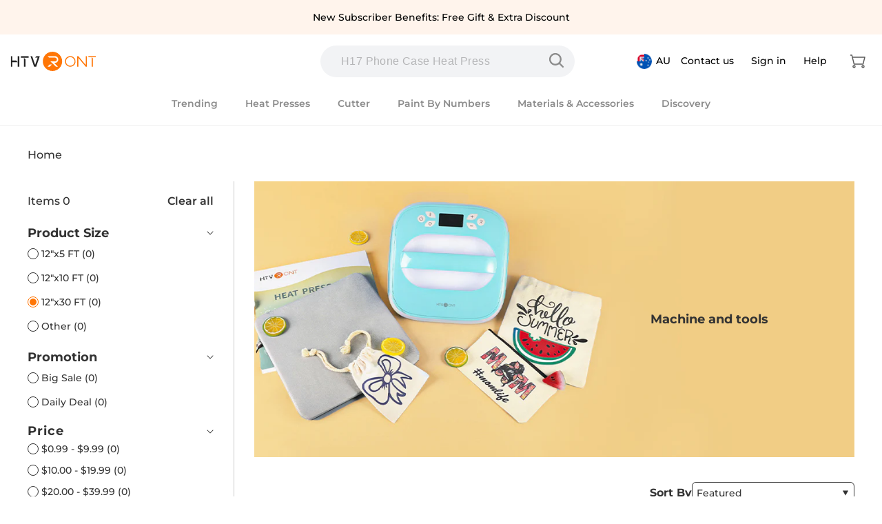

--- FILE ---
content_type: text/html; charset=utf-8
request_url: https://au.htvront.com/collections/machien-and-tools/s-12inchx30-ft
body_size: 98300
content:















<!doctype html>
<html class="no-js" lang="en">
  <head>
    


    <meta charset="utf-8">
    <meta http-equiv="X-UA-Compatible" content="IE=edge">
    <meta name="viewport" content="width=device-width,initial-scale=1">
    <meta name="theme-color" content="">
    <meta name="google-site-verification" content="Edf3m34AdtvEUR8fpfxfCl70oPDni1pOS79-xzZUD8g">
    <meta name="google-site-verification" content="o0iD8gmwnZSqzaVUrTDmgrAdTkdyPgSCBx0PZo_tcVU">
    <link rel="canonical" href="https://au.htvront.com/collections/machien-and-tools/s-12inchx30-ft">
    <link rel="preconnect" href="https://cdn.shopify.com" crossorigin><link rel="icon" type="image/png" href="//au.htvront.com/cdn/shop/files/3edc5d9f7b125de4224beb438e3b045a.png?crop=center&height=32&v=1658396685&width=32"><link rel="preconnect" href="https://fonts.shopifycdn.com" crossorigin><title>
      Machine and tools
 &ndash; tagged "S-12Inchx30 FT" &ndash; HTVRONT AU Store</title>
    
    

<meta property="og:site_name" content="HTVRONT AU Store">
<meta property="og:url" content="https://au.htvront.com/collections/machien-and-tools/s-12inchx30-ft">
<meta property="og:title" content="Machine and tools">
<meta property="og:type" content="website">
<meta property="og:description" content="Your smartest solution of heat transferring. For HTV, Sublimation. For DIY T shirt, hat, jacket, pillow, ceramic, hoodie, and more. Shop exclusive deals today!"><meta property="og:image" content="http://au.htvront.com/cdn/shop/collections/1195_9af0bdd6-abcd-4222-9bea-e99eae7e7ba4.jpg?v=1692343562">
  <meta property="og:image:secure_url" content="https://au.htvront.com/cdn/shop/collections/1195_9af0bdd6-abcd-4222-9bea-e99eae7e7ba4.jpg?v=1692343562">
  <meta property="og:image:width" content="1195">
  <meta property="og:image:height" content="476"><meta name="twitter:card" content="summary_large_image">
<meta name="twitter:title" content="Machine and tools">
<meta name="twitter:description" content="Your smartest solution of heat transferring. For HTV, Sublimation. For DIY T shirt, hat, jacket, pillow, ceramic, hoodie, and more. Shop exclusive deals today!">

    
      <script src="//au.htvront.com/cdn/shop/t/16/assets/global-copy.js?v=175367339061631701751718248243" defer="defer"></script>
    
    <script src="//au.htvront.com/cdn/shop/t/16/assets/jsencrypt.min.js?v=34110739467910823251718604929" defer="defer"></script>
    <script src="//au.htvront.com/cdn/shop/t/16/assets/jquery.min.js?v=58211863146907186831697700570" type="text/javascript"></script>
    <script src="//au.htvront.com/cdn/shop/t/16/assets/clipboard.js?v=181733517387167744211697700545" async></script>

    
  <script>window.performance && window.performance.mark && window.performance.mark('shopify.content_for_header.start');</script><meta name="google-site-verification" content="PTGG0MNyhRpNLNPe_4EfnmS9EinHJaRz713J2EjVPzU">
<meta id="shopify-digital-wallet" name="shopify-digital-wallet" content="/63383503101/digital_wallets/dialog">
<meta name="shopify-checkout-api-token" content="2e858ae121dda01b6d9810ce7aac2b1d">
<meta id="in-context-paypal-metadata" data-shop-id="63383503101" data-venmo-supported="false" data-environment="production" data-locale="en_US" data-paypal-v4="true" data-currency="AUD">
<link rel="alternate" type="application/atom+xml" title="Feed" href="/collections/machien-and-tools/s-12inchx30-ft.atom" />
<link rel="alternate" hreflang="x-default" href="https://au.htvront.com/collections/machien-and-tools/s-12inchx30-ft">
<link rel="alternate" hreflang="en" href="https://au.htvront.com/collections/machien-and-tools/s-12inchx30-ft">
<link rel="alternate" hreflang="en-NZ" href="https://au.htvront.com/en-nz/collections/machien-and-tools/s-12inchx30-ft">
<link rel="alternate" type="application/json+oembed" href="https://au.htvront.com/collections/machien-and-tools/s-12inchx30-ft.oembed">
<script async="async" src="/checkouts/internal/preloads.js?locale=en-AU"></script>
<script id="shopify-features" type="application/json">{"accessToken":"2e858ae121dda01b6d9810ce7aac2b1d","betas":["rich-media-storefront-analytics"],"domain":"au.htvront.com","predictiveSearch":true,"shopId":63383503101,"locale":"en"}</script>
<script>var Shopify = Shopify || {};
Shopify.shop = "sijiu-au.myshopify.com";
Shopify.locale = "en";
Shopify.currency = {"active":"AUD","rate":"1.0"};
Shopify.country = "AU";
Shopify.theme = {"name":"Copy of  www-htvront-com-htvront-2022-11-29 YQ","id":137698312445,"schema_name":"Dawn","schema_version":"4.0.0","theme_store_id":null,"role":"main"};
Shopify.theme.handle = "null";
Shopify.theme.style = {"id":null,"handle":null};
Shopify.cdnHost = "au.htvront.com/cdn";
Shopify.routes = Shopify.routes || {};
Shopify.routes.root = "/";</script>
<script type="module">!function(o){(o.Shopify=o.Shopify||{}).modules=!0}(window);</script>
<script>!function(o){function n(){var o=[];function n(){o.push(Array.prototype.slice.apply(arguments))}return n.q=o,n}var t=o.Shopify=o.Shopify||{};t.loadFeatures=n(),t.autoloadFeatures=n()}(window);</script>
<script id="shop-js-analytics" type="application/json">{"pageType":"collection"}</script>
<script defer="defer" async type="module" src="//au.htvront.com/cdn/shopifycloud/shop-js/modules/v2/client.init-shop-cart-sync_BT-GjEfc.en.esm.js"></script>
<script defer="defer" async type="module" src="//au.htvront.com/cdn/shopifycloud/shop-js/modules/v2/chunk.common_D58fp_Oc.esm.js"></script>
<script defer="defer" async type="module" src="//au.htvront.com/cdn/shopifycloud/shop-js/modules/v2/chunk.modal_xMitdFEc.esm.js"></script>
<script type="module">
  await import("//au.htvront.com/cdn/shopifycloud/shop-js/modules/v2/client.init-shop-cart-sync_BT-GjEfc.en.esm.js");
await import("//au.htvront.com/cdn/shopifycloud/shop-js/modules/v2/chunk.common_D58fp_Oc.esm.js");
await import("//au.htvront.com/cdn/shopifycloud/shop-js/modules/v2/chunk.modal_xMitdFEc.esm.js");

  window.Shopify.SignInWithShop?.initShopCartSync?.({"fedCMEnabled":true,"windoidEnabled":true});

</script>
<script>(function() {
  var isLoaded = false;
  function asyncLoad() {
    if (isLoaded) return;
    isLoaded = true;
    var urls = ["\/\/social-login.oxiapps.com\/api\/init?vt=928358\u0026shop=sijiu-au.myshopify.com","https:\/\/static.shareasale.com\/json\/shopify\/deduplication.js?shop=sijiu-au.myshopify.com","https:\/\/static.shareasale.com\/json\/shopify\/shareasale-tracking.js?sasmid=100147\u0026ssmtid=68106\u0026xtm=static\u0026xtv=AU\u0026shop=sijiu-au.myshopify.com","https:\/\/sdks.zalify.com\/pixel.js?wid=clzqksfd598vokj2j6vhmlojl\u0026shop=sijiu-au.myshopify.com","https:\/\/t.cfjump.com\/tag\/90385?shop=sijiu-au.myshopify.com","\/\/cdn.shopify.com\/proxy\/ae710d905746353520511d7c9349133fe730e57e96987d5dac3f1ca31a27f7d5\/api.goaffpro.com\/loader.js?shop=sijiu-au.myshopify.com\u0026sp-cache-control=cHVibGljLCBtYXgtYWdlPTkwMA","https:\/\/na.shgcdn3.com\/pixel-collector.js?shop=sijiu-au.myshopify.com","https:\/\/cdn.pushowl.com\/latest\/sdks\/pushowl-shopify.js?subdomain=sijiu-au\u0026environment=production\u0026guid=dae1c100-53f0-4a05-9b44-a60414d5721c\u0026shop=sijiu-au.myshopify.com","https:\/\/static.seel.com\/shopify\/worry-free-purchase\/script\/sijiu-au.myshopify.com.js?shop=sijiu-au.myshopify.com"];
    for (var i = 0; i < urls.length; i++) {
      var s = document.createElement('script');
      s.type = 'text/javascript';
      s.async = true;
      s.src = urls[i];
      var x = document.getElementsByTagName('script')[0];
      x.parentNode.insertBefore(s, x);
    }
  };
  if(window.attachEvent) {
    window.attachEvent('onload', asyncLoad);
  } else {
    window.addEventListener('load', asyncLoad, false);
  }
})();</script>
<script id="__st">var __st={"a":63383503101,"offset":28800,"reqid":"66235312-687c-4aa7-9fb0-770f5fe2b1ee-1769193837","pageurl":"au.htvront.com\/collections\/machien-and-tools\/s-12inchx30-ft","u":"75610a0f20be","p":"collection","rtyp":"collection","rid":411562803453};</script>
<script>window.ShopifyPaypalV4VisibilityTracking = true;</script>
<script id="captcha-bootstrap">!function(){'use strict';const t='contact',e='account',n='new_comment',o=[[t,t],['blogs',n],['comments',n],[t,'customer']],c=[[e,'customer_login'],[e,'guest_login'],[e,'recover_customer_password'],[e,'create_customer']],r=t=>t.map((([t,e])=>`form[action*='/${t}']:not([data-nocaptcha='true']) input[name='form_type'][value='${e}']`)).join(','),a=t=>()=>t?[...document.querySelectorAll(t)].map((t=>t.form)):[];function s(){const t=[...o],e=r(t);return a(e)}const i='password',u='form_key',d=['recaptcha-v3-token','g-recaptcha-response','h-captcha-response',i],f=()=>{try{return window.sessionStorage}catch{return}},m='__shopify_v',_=t=>t.elements[u];function p(t,e,n=!1){try{const o=window.sessionStorage,c=JSON.parse(o.getItem(e)),{data:r}=function(t){const{data:e,action:n}=t;return t[m]||n?{data:e,action:n}:{data:t,action:n}}(c);for(const[e,n]of Object.entries(r))t.elements[e]&&(t.elements[e].value=n);n&&o.removeItem(e)}catch(o){console.error('form repopulation failed',{error:o})}}const l='form_type',E='cptcha';function T(t){t.dataset[E]=!0}const w=window,h=w.document,L='Shopify',v='ce_forms',y='captcha';let A=!1;((t,e)=>{const n=(g='f06e6c50-85a8-45c8-87d0-21a2b65856fe',I='https://cdn.shopify.com/shopifycloud/storefront-forms-hcaptcha/ce_storefront_forms_captcha_hcaptcha.v1.5.2.iife.js',D={infoText:'Protected by hCaptcha',privacyText:'Privacy',termsText:'Terms'},(t,e,n)=>{const o=w[L][v],c=o.bindForm;if(c)return c(t,g,e,D).then(n);var r;o.q.push([[t,g,e,D],n]),r=I,A||(h.body.append(Object.assign(h.createElement('script'),{id:'captcha-provider',async:!0,src:r})),A=!0)});var g,I,D;w[L]=w[L]||{},w[L][v]=w[L][v]||{},w[L][v].q=[],w[L][y]=w[L][y]||{},w[L][y].protect=function(t,e){n(t,void 0,e),T(t)},Object.freeze(w[L][y]),function(t,e,n,w,h,L){const[v,y,A,g]=function(t,e,n){const i=e?o:[],u=t?c:[],d=[...i,...u],f=r(d),m=r(i),_=r(d.filter((([t,e])=>n.includes(e))));return[a(f),a(m),a(_),s()]}(w,h,L),I=t=>{const e=t.target;return e instanceof HTMLFormElement?e:e&&e.form},D=t=>v().includes(t);t.addEventListener('submit',(t=>{const e=I(t);if(!e)return;const n=D(e)&&!e.dataset.hcaptchaBound&&!e.dataset.recaptchaBound,o=_(e),c=g().includes(e)&&(!o||!o.value);(n||c)&&t.preventDefault(),c&&!n&&(function(t){try{if(!f())return;!function(t){const e=f();if(!e)return;const n=_(t);if(!n)return;const o=n.value;o&&e.removeItem(o)}(t);const e=Array.from(Array(32),(()=>Math.random().toString(36)[2])).join('');!function(t,e){_(t)||t.append(Object.assign(document.createElement('input'),{type:'hidden',name:u})),t.elements[u].value=e}(t,e),function(t,e){const n=f();if(!n)return;const o=[...t.querySelectorAll(`input[type='${i}']`)].map((({name:t})=>t)),c=[...d,...o],r={};for(const[a,s]of new FormData(t).entries())c.includes(a)||(r[a]=s);n.setItem(e,JSON.stringify({[m]:1,action:t.action,data:r}))}(t,e)}catch(e){console.error('failed to persist form',e)}}(e),e.submit())}));const S=(t,e)=>{t&&!t.dataset[E]&&(n(t,e.some((e=>e===t))),T(t))};for(const o of['focusin','change'])t.addEventListener(o,(t=>{const e=I(t);D(e)&&S(e,y())}));const B=e.get('form_key'),M=e.get(l),P=B&&M;t.addEventListener('DOMContentLoaded',(()=>{const t=y();if(P)for(const e of t)e.elements[l].value===M&&p(e,B);[...new Set([...A(),...v().filter((t=>'true'===t.dataset.shopifyCaptcha))])].forEach((e=>S(e,t)))}))}(h,new URLSearchParams(w.location.search),n,t,e,['guest_login'])})(!0,!0)}();</script>
<script integrity="sha256-4kQ18oKyAcykRKYeNunJcIwy7WH5gtpwJnB7kiuLZ1E=" data-source-attribution="shopify.loadfeatures" defer="defer" src="//au.htvront.com/cdn/shopifycloud/storefront/assets/storefront/load_feature-a0a9edcb.js" crossorigin="anonymous"></script>
<script data-source-attribution="shopify.dynamic_checkout.dynamic.init">var Shopify=Shopify||{};Shopify.PaymentButton=Shopify.PaymentButton||{isStorefrontPortableWallets:!0,init:function(){window.Shopify.PaymentButton.init=function(){};var t=document.createElement("script");t.src="https://au.htvront.com/cdn/shopifycloud/portable-wallets/latest/portable-wallets.en.js",t.type="module",document.head.appendChild(t)}};
</script>
<script data-source-attribution="shopify.dynamic_checkout.buyer_consent">
  function portableWalletsHideBuyerConsent(e){var t=document.getElementById("shopify-buyer-consent"),n=document.getElementById("shopify-subscription-policy-button");t&&n&&(t.classList.add("hidden"),t.setAttribute("aria-hidden","true"),n.removeEventListener("click",e))}function portableWalletsShowBuyerConsent(e){var t=document.getElementById("shopify-buyer-consent"),n=document.getElementById("shopify-subscription-policy-button");t&&n&&(t.classList.remove("hidden"),t.removeAttribute("aria-hidden"),n.addEventListener("click",e))}window.Shopify?.PaymentButton&&(window.Shopify.PaymentButton.hideBuyerConsent=portableWalletsHideBuyerConsent,window.Shopify.PaymentButton.showBuyerConsent=portableWalletsShowBuyerConsent);
</script>
<script data-source-attribution="shopify.dynamic_checkout.cart.bootstrap">document.addEventListener("DOMContentLoaded",(function(){function t(){return document.querySelector("shopify-accelerated-checkout-cart, shopify-accelerated-checkout")}if(t())Shopify.PaymentButton.init();else{new MutationObserver((function(e,n){t()&&(Shopify.PaymentButton.init(),n.disconnect())})).observe(document.body,{childList:!0,subtree:!0})}}));
</script>
<link id="shopify-accelerated-checkout-styles" rel="stylesheet" media="screen" href="https://au.htvront.com/cdn/shopifycloud/portable-wallets/latest/accelerated-checkout-backwards-compat.css" crossorigin="anonymous">
<style id="shopify-accelerated-checkout-cart">
        #shopify-buyer-consent {
  margin-top: 1em;
  display: inline-block;
  width: 100%;
}

#shopify-buyer-consent.hidden {
  display: none;
}

#shopify-subscription-policy-button {
  background: none;
  border: none;
  padding: 0;
  text-decoration: underline;
  font-size: inherit;
  cursor: pointer;
}

#shopify-subscription-policy-button::before {
  box-shadow: none;
}

      </style>
<script id="sections-script" data-sections="header,footer" defer="defer" src="//au.htvront.com/cdn/shop/t/16/compiled_assets/scripts.js?v=18813"></script>
<script>window.performance && window.performance.mark && window.performance.mark('shopify.content_for_header.end');</script>
  





  <script type="text/javascript">
    
      window.__shgMoneyFormat = window.__shgMoneyFormat || {"AUD":{"currency":"AUD","currency_symbol":"A$","currency_symbol_location":"left","decimal_places":2,"decimal_separator":".","thousands_separator":","}};
    
    window.__shgCurrentCurrencyCode = window.__shgCurrentCurrencyCode || {
      currency: "AUD",
      currency_symbol: "$",
      decimal_separator: ".",
      thousands_separator: ",",
      decimal_places: 2,
      currency_symbol_location: "left"
    };
  </script>



    <!-- /snippets/gwa-hreflang.liquid v.1.0.3  from https://apps.shopify.com/hreflang-manager -->



    <style data-shopify>
      @font-face {
  font-family: Montserrat;
  font-weight: 500;
  font-style: normal;
  font-display: swap;
  src: url("//au.htvront.com/cdn/fonts/montserrat/montserrat_n5.07ef3781d9c78c8b93c98419da7ad4fbeebb6635.woff2") format("woff2"),
       url("//au.htvront.com/cdn/fonts/montserrat/montserrat_n5.adf9b4bd8b0e4f55a0b203cdd84512667e0d5e4d.woff") format("woff");
}

      @font-face {
  font-family: Montserrat;
  font-weight: 700;
  font-style: normal;
  font-display: swap;
  src: url("//au.htvront.com/cdn/fonts/montserrat/montserrat_n7.3c434e22befd5c18a6b4afadb1e3d77c128c7939.woff2") format("woff2"),
       url("//au.htvront.com/cdn/fonts/montserrat/montserrat_n7.5d9fa6e2cae713c8fb539a9876489d86207fe957.woff") format("woff");
}

      @font-face {
  font-family: Montserrat;
  font-weight: 500;
  font-style: italic;
  font-display: swap;
  src: url("//au.htvront.com/cdn/fonts/montserrat/montserrat_i5.d3a783eb0cc26f2fda1e99d1dfec3ebaea1dc164.woff2") format("woff2"),
       url("//au.htvront.com/cdn/fonts/montserrat/montserrat_i5.76d414ea3d56bb79ef992a9c62dce2e9063bc062.woff") format("woff");
}

      @font-face {
  font-family: Montserrat;
  font-weight: 700;
  font-style: italic;
  font-display: swap;
  src: url("//au.htvront.com/cdn/fonts/montserrat/montserrat_i7.a0d4a463df4f146567d871890ffb3c80408e7732.woff2") format("woff2"),
       url("//au.htvront.com/cdn/fonts/montserrat/montserrat_i7.f6ec9f2a0681acc6f8152c40921d2a4d2e1a2c78.woff") format("woff");
}

      @font-face {
  font-family: Montserrat;
  font-weight: 600;
  font-style: normal;
  font-display: swap;
  src: url("//au.htvront.com/cdn/fonts/montserrat/montserrat_n6.1326b3e84230700ef15b3a29fb520639977513e0.woff2") format("woff2"),
       url("//au.htvront.com/cdn/fonts/montserrat/montserrat_n6.652f051080eb14192330daceed8cd53dfdc5ead9.woff") format("woff");
}


      :root {
        --font-body-family: Montserrat, sans-serif;
        --font-body-style: normal;
        --font-body-weight: 500;
        --font-title-family: Montserrat, sans-serif;
        --font-title-style: normal;
        --font-title-weight: 600;
        --font-extrabold-family: Montserrat, sans-serif;
        --font-extrabold-style: normal;
        --font-extrabold-weight: 600;

        --font-heading-family: Montserrat, sans-serif;
        --font-heading-style: normal;
        --font-heading-weight: 600;

        --font-body-scale: 1.0;
        --font-heading-scale: 1.0;

        --color-base-text: 51, 51, 51;
        --color-shadow: 51, 51, 51;
        --color-base-background-1: 255, 255, 255;
        --color-base-background-2: 241, 241, 241;
        --color-base-solid-button-labels: 255, 255, 255;
        --color-base-outline-button-labels: 51, 51, 51;
        --color-base-accent-1: 255, 118, 6;
        --color-base-accent-2: 51, 79, 180;
        --payment-terms-background-color: #ffffff;

        --gradient-base-background-1: #ffffff;
        --gradient-base-background-2: #f1f1f1;
        --gradient-base-accent-1: #ff7606;
        --gradient-base-accent-2: #334fb4;

        --media-padding: px;
        --media-border-opacity: 0.05;
        --media-border-width: 1px;
        --media-radius: 0px;
        --media-shadow-opacity: 0.0;
        --media-shadow-horizontal-offset: 0px;
        --media-shadow-vertical-offset: 4px;
        --media-shadow-blur-radius: 5px;

        --page-width: 160rem;
        --page-width-margin: 0rem;

        --card-image-padding: 0.0rem;
        --card-corner-radius: 0.0rem;
        --card-text-alignment: left;
        --card-border-width: 0.0rem;
        --card-border-opacity: 0.1;
        --card-shadow-opacity: 0.0;
        --card-shadow-horizontal-offset: 0.0rem;
        --card-shadow-vertical-offset: 0.4rem;
        --card-shadow-blur-radius: 0.5rem;

        --badge-corner-radius: 4.0rem;

        --popup-border-width: 1px;
        --popup-border-opacity: 0.1;
        --popup-corner-radius: 0px;
        --popup-shadow-opacity: 0.0;
        --popup-shadow-horizontal-offset: 0px;
        --popup-shadow-vertical-offset: 4px;
        --popup-shadow-blur-radius: 5px;

        --drawer-border-width: 1px;
        --drawer-border-opacity: 0.1;
        --drawer-shadow-opacity: 0.0;
        --drawer-shadow-horizontal-offset: 0px;
        --drawer-shadow-vertical-offset: 4px;
        --drawer-shadow-blur-radius: 5px;

        --spacing-sections-desktop: 0px;
        --spacing-sections-mobile: 0px;

        --grid-desktop-vertical-spacing: 28px;
        --grid-desktop-horizontal-spacing: 16px;
        --grid-mobile-vertical-spacing: 14px;
        --grid-mobile-horizontal-spacing: 8px;

        --text-boxes-border-opacity: 0.1;
        --text-boxes-border-width: 0px;
        --text-boxes-radius: 0px;
        --text-boxes-shadow-opacity: 0.0;
        --text-boxes-shadow-horizontal-offset: 0px;
        --text-boxes-shadow-vertical-offset: 4px;
        --text-boxes-shadow-blur-radius: 5px;

        --buttons-radius: 10px;
        --buttons-radius-outset: 11px;
        --buttons-border-width: 1px;
        --buttons-border-opacity: 1.0;
        --buttons-shadow-opacity: 0.0;
        --buttons-shadow-horizontal-offset: 0px;
        --buttons-shadow-vertical-offset: 4px;
        --buttons-shadow-blur-radius: 5px;
        --buttons-border-offset: 0.3px;

        --inputs-radius: 4px;
        --inputs-border-width: 1px;
        --inputs-border-opacity: 0.55;
        --inputs-shadow-opacity: 0.0;
        --inputs-shadow-horizontal-offset: 0px;
        --inputs-margin-offset: 0px;
        --inputs-shadow-vertical-offset: 4px;
        --inputs-shadow-blur-radius: 5px;
        --inputs-radius-outset: 5px;

        --variant-pills-radius: 40px;
        --variant-pills-border-width: 1px;
        --variant-pills-border-opacity: 0.55;
        --variant-pills-shadow-opacity: 0.0;
        --variant-pills-shadow-horizontal-offset: 0px;
        --variant-pills-shadow-vertical-offset: 4px;
        --variant-pills-shadow-blur-radius: 5px;
      }

      *,
      *::before,
      *::after {
        box-sizing: inherit;
      }

      html {
        box-sizing: border-box;
        font-size: calc(var(--font-body-scale) * 62.5%);
        height: 100%;
      }

      body {
        display: grid;
        grid-template-rows: auto auto 1fr auto;
        grid-template-columns: 100%;
        min-height: 100%;
        margin: 0;
        font-size: 1.5rem;
        letter-spacing: 0.06rem;
        line-height: calc(1 + 0.8 / var(--font-body-scale));
        font-family: var(--font-body-family);
        font-style: var(--font-body-style);
        font-weight: var(--font-body-weight);
      }
      @media screen and (min-width: 750px) {
        body {
          font-size: 1.6rem;
        }
      }
    </style>

    <link rel="preload" href="//au.htvront.com/cdn/shop/t/16/assets/base.css?v=63827035766856318451754451305" as="style" onload="this.onload=null;this.rel='stylesheet'"><link
        rel="preload"
        href="//au.htvront.com/cdn/shop/t/16/assets/swiper.min.css?v=94222183944882121951697700645"
        as="style"
        onload="this.onload=null;this.rel='stylesheet'"
      ><link rel="preload" as="font" href="//au.htvront.com/cdn/fonts/montserrat/montserrat_n5.07ef3781d9c78c8b93c98419da7ad4fbeebb6635.woff2" type="font/woff2" crossorigin><link rel="preload" as="font" href="//au.htvront.com/cdn/fonts/montserrat/montserrat_n6.1326b3e84230700ef15b3a29fb520639977513e0.woff2" type="font/woff2" crossorigin><link
        rel="stylesheet"
        href="//au.htvront.com/cdn/shop/t/16/assets/component-predictive-search.css?v=27046176382327336691721094811"
        media="print"
        onload="this.media='all'"
      ><script>
      document.documentElement.className = document.documentElement.className.replace('no-js', 'js');
      if (Shopify.designMode) {
        document.documentElement.classList.add('shopify-design-mode');
      }
    </script><link href="//au.htvront.com/cdn/shop/t/16/assets/component-cart.css?v=61086454150987525971697700549" rel="stylesheet" type="text/css" media="all" />
      <link href="//au.htvront.com/cdn/shop/t/16/assets/component-totals.css?v=35008200332502843081697700561" rel="stylesheet" type="text/css" media="all" />
      <link href="//au.htvront.com/cdn/shop/t/16/assets/component-price.css?v=112673864592427438181697700557" rel="stylesheet" type="text/css" media="all" />
      <link href="//au.htvront.com/cdn/shop/t/16/assets/component-discounts.css?v=152760482443307489271697700551" rel="stylesheet" type="text/css" media="all" />
      <script src="//au.htvront.com/cdn/shop/t/16/assets/constants.js?v=118584103139986873861727597785" defer="defer"></script>
      <script src="//au.htvront.com/cdn/shop/t/16/assets/pubsub.js?v=62018018568598906421727597783" defer="defer"></script>

<script type="text/javascript">
  
    window.SHG_CUSTOMER = null;
  
</script>







<!-- BEGIN app block: shopify://apps/hreflang-manager/blocks/gwa-hreflang/35dc0b05-d599-4c8e-8584-8cd17768854a --><!-- BEGIN app snippet: gwa-hreflang-collection --><link rel="alternate" hreflang="en-AU" href="https://au.htvront.com/collections/machien-and-tools/s-12inchx30-ft"><link rel="alternate" hreflang="en-NZ" href="https://au.htvront.com/en-nz/collections/machien-and-tools/s-12inchx30-ft"><!-- END app snippet --><!-- END app block --><!-- BEGIN app block: shopify://apps/zalify-pixel-popups-emails/blocks/popup-embed/0f5e9b69-424e-42a3-8bd7-8d5b75dd8130 -->
<meta class="zalify-popup" data-app-key="sijiu-au" />
<script data-version="2.0">


const isCheckLightHouse = () => {
  try {
    const lightHouse =
      (navigator.userAgentData &&
        JSON.stringify(navigator.userAgentData).indexOf('Lighthouse') >
          -1) ||
      navigator.userAgent.indexOf('Chrome-Lighthouse') > -1;
    return Boolean(lightHouse);
  } catch (error) {}
  return false;
};
if (!isCheckLightHouse()) {
  document.write('\<script src="https://sdks.zalify.com/pixel.js"\>\<\/script\>\<script src="https://sdk-tracking.zalify.com/app-embed.js?shop_key=sijiu-au"\>\<\/script\>')
}


</script>

<script>
  window.zalifyShopify = {
    product :  
            null
        ,
    collection:
        
          {
              id: "411562803453",
              handle: "machien-and-tools",
              title: "Machine and tools",
              published_at: "2023-06-08 16:28:45 +0800",
              products: []
            }
        


     ,
    search:
      
        null
      


  }
</script>

<script>
(function(){

// 增强实时分析
function getCookie(cname) {
 const name = cname + '=';
 const ca = document.cookie.split(';');
 for (let i = 0; i < ca.length; i++) {
   const c = ca[i].trim();
   if (c.indexOf(name) == 0) return c.substring(name.length, c.length);
 }
 return '';
}

function setCookie(
 name,
 value,
 timeout = 365 * 86400,
) {
 try {
   const d = new Date();
   d.setTime(d.getTime() + timeout * 1000);
   const expires = 'expires=' + d.toUTCString();
   const mainDomain = location.origin.includes('wwww') ? getMainDomain(location.origin) :'';
   const domain =  mainDomain?'domain=' + mainDomain :'';
   const expiresString = timeout === 0 ? '' : ';' + expires;

   document.cookie = name + '=' + value + expiresString + ';' + domain + '';
 } catch (error) {

 }
}

function getMainDomain(url) {
 let mainDomain = url.match(
   /(?:https?:\/\/)?(?:[^@\n]+@)?(?:www\.)?([^:/\n]+)/im,
 )?.[1];
 if (!mainDomain) {
   return url;
 }
 if (mainDomain.split('.').length > 2) {
   const parts = mainDomain.split('.');
   mainDomain = parts.slice(parts.length - 2).join('.');
 }

 return mainDomain;
}


const landingPageKey = 'zalify_landing_page';

function getLandingPage() {
 return localStorage.getItem(landingPageKey) || getCookie(landingPageKey);
}

function setLandingPage(url) {
 if (getLandingPage()) {
   return;
 }
 localStorage.setItem(landingPageKey, url);
 setCookie(landingPageKey, url);
}

const key = 'zalify_referrer';


function setReferrer(url) {
 // 因为只拿第一个 landing page 匹配的 referrer，
 if (getLandingPage()) {
   return;
 }
 localStorage.setItem(key, url);
 setCookie(key, url);
}
try {
 // 顺序不能反
 setReferrer(document.referrer);
 setLandingPage(location.href);
 console.log('landing_page',getLandingPage())
} catch (error) {}
})()
</script>

<!-- END app block --><script src="https://cdn.shopify.com/extensions/019b8d54-2388-79d8-becc-d32a3afe2c7a/omnisend-50/assets/omnisend-in-shop.js" type="text/javascript" defer="defer"></script>
<link href="https://monorail-edge.shopifysvc.com" rel="dns-prefetch">
<script>(function(){if ("sendBeacon" in navigator && "performance" in window) {try {var session_token_from_headers = performance.getEntriesByType('navigation')[0].serverTiming.find(x => x.name == '_s').description;} catch {var session_token_from_headers = undefined;}var session_cookie_matches = document.cookie.match(/_shopify_s=([^;]*)/);var session_token_from_cookie = session_cookie_matches && session_cookie_matches.length === 2 ? session_cookie_matches[1] : "";var session_token = session_token_from_headers || session_token_from_cookie || "";function handle_abandonment_event(e) {var entries = performance.getEntries().filter(function(entry) {return /monorail-edge.shopifysvc.com/.test(entry.name);});if (!window.abandonment_tracked && entries.length === 0) {window.abandonment_tracked = true;var currentMs = Date.now();var navigation_start = performance.timing.navigationStart;var payload = {shop_id: 63383503101,url: window.location.href,navigation_start,duration: currentMs - navigation_start,session_token,page_type: "collection"};window.navigator.sendBeacon("https://monorail-edge.shopifysvc.com/v1/produce", JSON.stringify({schema_id: "online_store_buyer_site_abandonment/1.1",payload: payload,metadata: {event_created_at_ms: currentMs,event_sent_at_ms: currentMs}}));}}window.addEventListener('pagehide', handle_abandonment_event);}}());</script>
<script id="web-pixels-manager-setup">(function e(e,d,r,n,o){if(void 0===o&&(o={}),!Boolean(null===(a=null===(i=window.Shopify)||void 0===i?void 0:i.analytics)||void 0===a?void 0:a.replayQueue)){var i,a;window.Shopify=window.Shopify||{};var t=window.Shopify;t.analytics=t.analytics||{};var s=t.analytics;s.replayQueue=[],s.publish=function(e,d,r){return s.replayQueue.push([e,d,r]),!0};try{self.performance.mark("wpm:start")}catch(e){}var l=function(){var e={modern:/Edge?\/(1{2}[4-9]|1[2-9]\d|[2-9]\d{2}|\d{4,})\.\d+(\.\d+|)|Firefox\/(1{2}[4-9]|1[2-9]\d|[2-9]\d{2}|\d{4,})\.\d+(\.\d+|)|Chrom(ium|e)\/(9{2}|\d{3,})\.\d+(\.\d+|)|(Maci|X1{2}).+ Version\/(15\.\d+|(1[6-9]|[2-9]\d|\d{3,})\.\d+)([,.]\d+|)( \(\w+\)|)( Mobile\/\w+|) Safari\/|Chrome.+OPR\/(9{2}|\d{3,})\.\d+\.\d+|(CPU[ +]OS|iPhone[ +]OS|CPU[ +]iPhone|CPU IPhone OS|CPU iPad OS)[ +]+(15[._]\d+|(1[6-9]|[2-9]\d|\d{3,})[._]\d+)([._]\d+|)|Android:?[ /-](13[3-9]|1[4-9]\d|[2-9]\d{2}|\d{4,})(\.\d+|)(\.\d+|)|Android.+Firefox\/(13[5-9]|1[4-9]\d|[2-9]\d{2}|\d{4,})\.\d+(\.\d+|)|Android.+Chrom(ium|e)\/(13[3-9]|1[4-9]\d|[2-9]\d{2}|\d{4,})\.\d+(\.\d+|)|SamsungBrowser\/([2-9]\d|\d{3,})\.\d+/,legacy:/Edge?\/(1[6-9]|[2-9]\d|\d{3,})\.\d+(\.\d+|)|Firefox\/(5[4-9]|[6-9]\d|\d{3,})\.\d+(\.\d+|)|Chrom(ium|e)\/(5[1-9]|[6-9]\d|\d{3,})\.\d+(\.\d+|)([\d.]+$|.*Safari\/(?![\d.]+ Edge\/[\d.]+$))|(Maci|X1{2}).+ Version\/(10\.\d+|(1[1-9]|[2-9]\d|\d{3,})\.\d+)([,.]\d+|)( \(\w+\)|)( Mobile\/\w+|) Safari\/|Chrome.+OPR\/(3[89]|[4-9]\d|\d{3,})\.\d+\.\d+|(CPU[ +]OS|iPhone[ +]OS|CPU[ +]iPhone|CPU IPhone OS|CPU iPad OS)[ +]+(10[._]\d+|(1[1-9]|[2-9]\d|\d{3,})[._]\d+)([._]\d+|)|Android:?[ /-](13[3-9]|1[4-9]\d|[2-9]\d{2}|\d{4,})(\.\d+|)(\.\d+|)|Mobile Safari.+OPR\/([89]\d|\d{3,})\.\d+\.\d+|Android.+Firefox\/(13[5-9]|1[4-9]\d|[2-9]\d{2}|\d{4,})\.\d+(\.\d+|)|Android.+Chrom(ium|e)\/(13[3-9]|1[4-9]\d|[2-9]\d{2}|\d{4,})\.\d+(\.\d+|)|Android.+(UC? ?Browser|UCWEB|U3)[ /]?(15\.([5-9]|\d{2,})|(1[6-9]|[2-9]\d|\d{3,})\.\d+)\.\d+|SamsungBrowser\/(5\.\d+|([6-9]|\d{2,})\.\d+)|Android.+MQ{2}Browser\/(14(\.(9|\d{2,})|)|(1[5-9]|[2-9]\d|\d{3,})(\.\d+|))(\.\d+|)|K[Aa][Ii]OS\/(3\.\d+|([4-9]|\d{2,})\.\d+)(\.\d+|)/},d=e.modern,r=e.legacy,n=navigator.userAgent;return n.match(d)?"modern":n.match(r)?"legacy":"unknown"}(),u="modern"===l?"modern":"legacy",c=(null!=n?n:{modern:"",legacy:""})[u],f=function(e){return[e.baseUrl,"/wpm","/b",e.hashVersion,"modern"===e.buildTarget?"m":"l",".js"].join("")}({baseUrl:d,hashVersion:r,buildTarget:u}),m=function(e){var d=e.version,r=e.bundleTarget,n=e.surface,o=e.pageUrl,i=e.monorailEndpoint;return{emit:function(e){var a=e.status,t=e.errorMsg,s=(new Date).getTime(),l=JSON.stringify({metadata:{event_sent_at_ms:s},events:[{schema_id:"web_pixels_manager_load/3.1",payload:{version:d,bundle_target:r,page_url:o,status:a,surface:n,error_msg:t},metadata:{event_created_at_ms:s}}]});if(!i)return console&&console.warn&&console.warn("[Web Pixels Manager] No Monorail endpoint provided, skipping logging."),!1;try{return self.navigator.sendBeacon.bind(self.navigator)(i,l)}catch(e){}var u=new XMLHttpRequest;try{return u.open("POST",i,!0),u.setRequestHeader("Content-Type","text/plain"),u.send(l),!0}catch(e){return console&&console.warn&&console.warn("[Web Pixels Manager] Got an unhandled error while logging to Monorail."),!1}}}}({version:r,bundleTarget:l,surface:e.surface,pageUrl:self.location.href,monorailEndpoint:e.monorailEndpoint});try{o.browserTarget=l,function(e){var d=e.src,r=e.async,n=void 0===r||r,o=e.onload,i=e.onerror,a=e.sri,t=e.scriptDataAttributes,s=void 0===t?{}:t,l=document.createElement("script"),u=document.querySelector("head"),c=document.querySelector("body");if(l.async=n,l.src=d,a&&(l.integrity=a,l.crossOrigin="anonymous"),s)for(var f in s)if(Object.prototype.hasOwnProperty.call(s,f))try{l.dataset[f]=s[f]}catch(e){}if(o&&l.addEventListener("load",o),i&&l.addEventListener("error",i),u)u.appendChild(l);else{if(!c)throw new Error("Did not find a head or body element to append the script");c.appendChild(l)}}({src:f,async:!0,onload:function(){if(!function(){var e,d;return Boolean(null===(d=null===(e=window.Shopify)||void 0===e?void 0:e.analytics)||void 0===d?void 0:d.initialized)}()){var d=window.webPixelsManager.init(e)||void 0;if(d){var r=window.Shopify.analytics;r.replayQueue.forEach((function(e){var r=e[0],n=e[1],o=e[2];d.publishCustomEvent(r,n,o)})),r.replayQueue=[],r.publish=d.publishCustomEvent,r.visitor=d.visitor,r.initialized=!0}}},onerror:function(){return m.emit({status:"failed",errorMsg:"".concat(f," has failed to load")})},sri:function(e){var d=/^sha384-[A-Za-z0-9+/=]+$/;return"string"==typeof e&&d.test(e)}(c)?c:"",scriptDataAttributes:o}),m.emit({status:"loading"})}catch(e){m.emit({status:"failed",errorMsg:(null==e?void 0:e.message)||"Unknown error"})}}})({shopId: 63383503101,storefrontBaseUrl: "https://au.htvront.com",extensionsBaseUrl: "https://extensions.shopifycdn.com/cdn/shopifycloud/web-pixels-manager",monorailEndpoint: "https://monorail-edge.shopifysvc.com/unstable/produce_batch",surface: "storefront-renderer",enabledBetaFlags: ["2dca8a86"],webPixelsConfigList: [{"id":"1747714301","configuration":"{}","eventPayloadVersion":"v1","runtimeContext":"STRICT","scriptVersion":"97850fdd7fac520e74d87e9369f83928","type":"APP","apiClientId":5398951,"privacyPurposes":["ANALYTICS","MARKETING","SALE_OF_DATA"],"dataSharingAdjustments":{"protectedCustomerApprovalScopes":["read_customer_address","read_customer_email","read_customer_name","read_customer_personal_data","read_customer_phone"]}},{"id":"1598193917","configuration":"{\"subdomain\": \"sijiu-au\"}","eventPayloadVersion":"v1","runtimeContext":"STRICT","scriptVersion":"69e1bed23f1568abe06fb9d113379033","type":"APP","apiClientId":1615517,"privacyPurposes":["ANALYTICS","MARKETING","SALE_OF_DATA"],"dataSharingAdjustments":{"protectedCustomerApprovalScopes":["read_customer_address","read_customer_email","read_customer_name","read_customer_personal_data","read_customer_phone"]}},{"id":"1292959997","configuration":"{\"account_ID\":\"464635\",\"google_analytics_tracking_tag\":\"1\",\"measurement_id\":\"2\",\"api_secret\":\"3\",\"shop_settings\":\"{\\\"custom_pixel_script\\\":\\\"https:\\\\\\\/\\\\\\\/storage.googleapis.com\\\\\\\/gsf-scripts\\\\\\\/custom-pixels\\\\\\\/sijiu-au.js\\\"}\"}","eventPayloadVersion":"v1","runtimeContext":"LAX","scriptVersion":"c6b888297782ed4a1cba19cda43d6625","type":"APP","apiClientId":1558137,"privacyPurposes":[],"dataSharingAdjustments":{"protectedCustomerApprovalScopes":["read_customer_address","read_customer_email","read_customer_name","read_customer_personal_data","read_customer_phone"]}},{"id":"1211269373","configuration":"{\"site_id\":\"a5927af2-ad91-4dcd-8001-7ff8e7e377bd\",\"analytics_endpoint\":\"https:\\\/\\\/na.shgcdn3.com\"}","eventPayloadVersion":"v1","runtimeContext":"STRICT","scriptVersion":"695709fc3f146fa50a25299517a954f2","type":"APP","apiClientId":1158168,"privacyPurposes":["ANALYTICS","MARKETING","SALE_OF_DATA"],"dataSharingAdjustments":{"protectedCustomerApprovalScopes":["read_customer_personal_data"]}},{"id":"854163709","configuration":"{\"config\":\"{\\\"google_tag_ids\\\":[\\\"G-8TP1J4RWGW\\\",\\\"AW-11180065288\\\",\\\"GT-TBVGQCZF\\\"],\\\"target_country\\\":\\\"AU\\\",\\\"gtag_events\\\":[{\\\"type\\\":\\\"begin_checkout\\\",\\\"action_label\\\":[\\\"G-8TP1J4RWGW\\\",\\\"AW-11180065288\\\/DKMWCKfMmboaEIiEidMp\\\"]},{\\\"type\\\":\\\"search\\\",\\\"action_label\\\":[\\\"G-8TP1J4RWGW\\\",\\\"AW-11180065288\\\/tOFlCLPMmboaEIiEidMp\\\"]},{\\\"type\\\":\\\"view_item\\\",\\\"action_label\\\":[\\\"G-8TP1J4RWGW\\\",\\\"AW-11180065288\\\/Qd2LCLDMmboaEIiEidMp\\\",\\\"MC-LTML8N2Z08\\\"]},{\\\"type\\\":\\\"purchase\\\",\\\"action_label\\\":[\\\"G-8TP1J4RWGW\\\",\\\"AW-11180065288\\\/imn_CNLKmboaEIiEidMp\\\",\\\"MC-LTML8N2Z08\\\"]},{\\\"type\\\":\\\"page_view\\\",\\\"action_label\\\":[\\\"G-8TP1J4RWGW\\\",\\\"AW-11180065288\\\/KeoFCK3MmboaEIiEidMp\\\",\\\"MC-LTML8N2Z08\\\"]},{\\\"type\\\":\\\"add_payment_info\\\",\\\"action_label\\\":[\\\"G-8TP1J4RWGW\\\",\\\"AW-11180065288\\\/J1vFCLbMmboaEIiEidMp\\\"]},{\\\"type\\\":\\\"add_to_cart\\\",\\\"action_label\\\":[\\\"G-8TP1J4RWGW\\\",\\\"AW-11180065288\\\/3HoqCKrMmboaEIiEidMp\\\"]}],\\\"enable_monitoring_mode\\\":false}\"}","eventPayloadVersion":"v1","runtimeContext":"OPEN","scriptVersion":"b2a88bafab3e21179ed38636efcd8a93","type":"APP","apiClientId":1780363,"privacyPurposes":[],"dataSharingAdjustments":{"protectedCustomerApprovalScopes":["read_customer_address","read_customer_email","read_customer_name","read_customer_personal_data","read_customer_phone"]}},{"id":"630718717","configuration":"{\"shop\":\"sijiu-au.myshopify.com\",\"cookie_duration\":\"604800\"}","eventPayloadVersion":"v1","runtimeContext":"STRICT","scriptVersion":"a2e7513c3708f34b1f617d7ce88f9697","type":"APP","apiClientId":2744533,"privacyPurposes":["ANALYTICS","MARKETING"],"dataSharingAdjustments":{"protectedCustomerApprovalScopes":["read_customer_address","read_customer_email","read_customer_name","read_customer_personal_data","read_customer_phone"]}},{"id":"472842493","configuration":"{\"merchantId\":\"90385\"}","eventPayloadVersion":"v1","runtimeContext":"STRICT","scriptVersion":"4d2851bd8f5e5eb4b0ba1e0057fa743b","type":"APP","apiClientId":4581575,"privacyPurposes":["ANALYTICS","MARKETING"],"dataSharingAdjustments":{"protectedCustomerApprovalScopes":["read_customer_personal_data"]}},{"id":"263356669","configuration":"{\"masterTagID\":\"68106\",\"merchantID\":\"100147\",\"appPath\":\"https:\/\/daedalus.shareasale.com\",\"storeID\":\"NaN\",\"xTypeMode\":\"static\",\"xTypeValue\":\"AU\",\"channelDedup\":\"NaN\"}","eventPayloadVersion":"v1","runtimeContext":"STRICT","scriptVersion":"f300cca684872f2df140f714437af558","type":"APP","apiClientId":4929191,"privacyPurposes":["ANALYTICS","MARKETING"],"dataSharingAdjustments":{"protectedCustomerApprovalScopes":["read_customer_personal_data"]}},{"id":"149061885","configuration":"{\"campaignID\":\"21265\",\"externalExecutionURL\":\"https:\/\/engine.saasler.com\/api\/v1\/webhook_executions\/8a02b52e6cd2453352031a0072c3d27e\"}","eventPayloadVersion":"v1","runtimeContext":"STRICT","scriptVersion":"d289952681696d6386fe08be0081117b","type":"APP","apiClientId":3546795,"privacyPurposes":[],"dataSharingAdjustments":{"protectedCustomerApprovalScopes":["read_customer_email","read_customer_personal_data"]}},{"id":"119079165","configuration":"{\"partnerId\": \"110589\", \"environment\": \"prod\", \"countryCode\": \"AU\", \"logLevel\": \"none\"}","eventPayloadVersion":"v1","runtimeContext":"STRICT","scriptVersion":"3add57fd2056b63da5cf857b4ed8b1f3","type":"APP","apiClientId":5829751,"privacyPurposes":["ANALYTICS","MARKETING","SALE_OF_DATA"],"dataSharingAdjustments":{"protectedCustomerApprovalScopes":[]}},{"id":"101744893","configuration":"{\"apiURL\":\"https:\/\/api.omnisend.com\",\"appURL\":\"https:\/\/app.omnisend.com\",\"brandID\":\"62f4638cd7fe543f19fc3ebd\",\"trackingURL\":\"https:\/\/wt.omnisendlink.com\"}","eventPayloadVersion":"v1","runtimeContext":"STRICT","scriptVersion":"aa9feb15e63a302383aa48b053211bbb","type":"APP","apiClientId":186001,"privacyPurposes":["ANALYTICS","MARKETING","SALE_OF_DATA"],"dataSharingAdjustments":{"protectedCustomerApprovalScopes":["read_customer_address","read_customer_email","read_customer_name","read_customer_personal_data","read_customer_phone"]}},{"id":"36962557","eventPayloadVersion":"1","runtimeContext":"LAX","scriptVersion":"1","type":"CUSTOM","privacyPurposes":["ANALYTICS","MARKETING","SALE_OF_DATA"],"name":"affiliate-SAS"},{"id":"36995325","eventPayloadVersion":"1","runtimeContext":"LAX","scriptVersion":"1","type":"CUSTOM","privacyPurposes":["ANALYTICS","MARKETING","SALE_OF_DATA"],"name":"Bing Tracking Conversion Pixel"},{"id":"37060861","eventPayloadVersion":"1","runtimeContext":"LAX","scriptVersion":"1","type":"CUSTOM","privacyPurposes":["SALE_OF_DATA"],"name":"au google "},{"id":"39977213","eventPayloadVersion":"1","runtimeContext":"LAX","scriptVersion":"1","type":"CUSTOM","privacyPurposes":["ANALYTICS","MARKETING","SALE_OF_DATA"],"name":"Zalify Custom Pixel"},{"id":"shopify-app-pixel","configuration":"{}","eventPayloadVersion":"v1","runtimeContext":"STRICT","scriptVersion":"0450","apiClientId":"shopify-pixel","type":"APP","privacyPurposes":["ANALYTICS","MARKETING"]},{"id":"shopify-custom-pixel","eventPayloadVersion":"v1","runtimeContext":"LAX","scriptVersion":"0450","apiClientId":"shopify-pixel","type":"CUSTOM","privacyPurposes":["ANALYTICS","MARKETING"]}],isMerchantRequest: false,initData: {"shop":{"name":"HTVRONT AU Store","paymentSettings":{"currencyCode":"AUD"},"myshopifyDomain":"sijiu-au.myshopify.com","countryCode":"HK","storefrontUrl":"https:\/\/au.htvront.com"},"customer":null,"cart":null,"checkout":null,"productVariants":[],"purchasingCompany":null},},"https://au.htvront.com/cdn","fcfee988w5aeb613cpc8e4bc33m6693e112",{"modern":"","legacy":""},{"shopId":"63383503101","storefrontBaseUrl":"https:\/\/au.htvront.com","extensionBaseUrl":"https:\/\/extensions.shopifycdn.com\/cdn\/shopifycloud\/web-pixels-manager","surface":"storefront-renderer","enabledBetaFlags":"[\"2dca8a86\"]","isMerchantRequest":"false","hashVersion":"fcfee988w5aeb613cpc8e4bc33m6693e112","publish":"custom","events":"[[\"page_viewed\",{}],[\"collection_viewed\",{\"collection\":{\"id\":\"411562803453\",\"title\":\"Machine and tools\",\"productVariants\":[]}}]]"});</script><script>
  window.ShopifyAnalytics = window.ShopifyAnalytics || {};
  window.ShopifyAnalytics.meta = window.ShopifyAnalytics.meta || {};
  window.ShopifyAnalytics.meta.currency = 'AUD';
  var meta = {"products":[],"page":{"pageType":"collection","resourceType":"collection","resourceId":411562803453,"requestId":"66235312-687c-4aa7-9fb0-770f5fe2b1ee-1769193837"}};
  for (var attr in meta) {
    window.ShopifyAnalytics.meta[attr] = meta[attr];
  }
</script>
<script class="analytics">
  (function () {
    var customDocumentWrite = function(content) {
      var jquery = null;

      if (window.jQuery) {
        jquery = window.jQuery;
      } else if (window.Checkout && window.Checkout.$) {
        jquery = window.Checkout.$;
      }

      if (jquery) {
        jquery('body').append(content);
      }
    };

    var hasLoggedConversion = function(token) {
      if (token) {
        return document.cookie.indexOf('loggedConversion=' + token) !== -1;
      }
      return false;
    }

    var setCookieIfConversion = function(token) {
      if (token) {
        var twoMonthsFromNow = new Date(Date.now());
        twoMonthsFromNow.setMonth(twoMonthsFromNow.getMonth() + 2);

        document.cookie = 'loggedConversion=' + token + '; expires=' + twoMonthsFromNow;
      }
    }

    var trekkie = window.ShopifyAnalytics.lib = window.trekkie = window.trekkie || [];
    if (trekkie.integrations) {
      return;
    }
    trekkie.methods = [
      'identify',
      'page',
      'ready',
      'track',
      'trackForm',
      'trackLink'
    ];
    trekkie.factory = function(method) {
      return function() {
        var args = Array.prototype.slice.call(arguments);
        args.unshift(method);
        trekkie.push(args);
        return trekkie;
      };
    };
    for (var i = 0; i < trekkie.methods.length; i++) {
      var key = trekkie.methods[i];
      trekkie[key] = trekkie.factory(key);
    }
    trekkie.load = function(config) {
      trekkie.config = config || {};
      trekkie.config.initialDocumentCookie = document.cookie;
      var first = document.getElementsByTagName('script')[0];
      var script = document.createElement('script');
      script.type = 'text/javascript';
      script.onerror = function(e) {
        var scriptFallback = document.createElement('script');
        scriptFallback.type = 'text/javascript';
        scriptFallback.onerror = function(error) {
                var Monorail = {
      produce: function produce(monorailDomain, schemaId, payload) {
        var currentMs = new Date().getTime();
        var event = {
          schema_id: schemaId,
          payload: payload,
          metadata: {
            event_created_at_ms: currentMs,
            event_sent_at_ms: currentMs
          }
        };
        return Monorail.sendRequest("https://" + monorailDomain + "/v1/produce", JSON.stringify(event));
      },
      sendRequest: function sendRequest(endpointUrl, payload) {
        // Try the sendBeacon API
        if (window && window.navigator && typeof window.navigator.sendBeacon === 'function' && typeof window.Blob === 'function' && !Monorail.isIos12()) {
          var blobData = new window.Blob([payload], {
            type: 'text/plain'
          });

          if (window.navigator.sendBeacon(endpointUrl, blobData)) {
            return true;
          } // sendBeacon was not successful

        } // XHR beacon

        var xhr = new XMLHttpRequest();

        try {
          xhr.open('POST', endpointUrl);
          xhr.setRequestHeader('Content-Type', 'text/plain');
          xhr.send(payload);
        } catch (e) {
          console.log(e);
        }

        return false;
      },
      isIos12: function isIos12() {
        return window.navigator.userAgent.lastIndexOf('iPhone; CPU iPhone OS 12_') !== -1 || window.navigator.userAgent.lastIndexOf('iPad; CPU OS 12_') !== -1;
      }
    };
    Monorail.produce('monorail-edge.shopifysvc.com',
      'trekkie_storefront_load_errors/1.1',
      {shop_id: 63383503101,
      theme_id: 137698312445,
      app_name: "storefront",
      context_url: window.location.href,
      source_url: "//au.htvront.com/cdn/s/trekkie.storefront.8d95595f799fbf7e1d32231b9a28fd43b70c67d3.min.js"});

        };
        scriptFallback.async = true;
        scriptFallback.src = '//au.htvront.com/cdn/s/trekkie.storefront.8d95595f799fbf7e1d32231b9a28fd43b70c67d3.min.js';
        first.parentNode.insertBefore(scriptFallback, first);
      };
      script.async = true;
      script.src = '//au.htvront.com/cdn/s/trekkie.storefront.8d95595f799fbf7e1d32231b9a28fd43b70c67d3.min.js';
      first.parentNode.insertBefore(script, first);
    };
    trekkie.load(
      {"Trekkie":{"appName":"storefront","development":false,"defaultAttributes":{"shopId":63383503101,"isMerchantRequest":null,"themeId":137698312445,"themeCityHash":"1037701225767395158","contentLanguage":"en","currency":"AUD","eventMetadataId":"4ec52dc1-a524-4a16-997f-873c8ae6133d"},"isServerSideCookieWritingEnabled":true,"monorailRegion":"shop_domain","enabledBetaFlags":["65f19447"]},"Session Attribution":{},"S2S":{"facebookCapiEnabled":false,"source":"trekkie-storefront-renderer","apiClientId":580111}}
    );

    var loaded = false;
    trekkie.ready(function() {
      if (loaded) return;
      loaded = true;

      window.ShopifyAnalytics.lib = window.trekkie;

      var originalDocumentWrite = document.write;
      document.write = customDocumentWrite;
      try { window.ShopifyAnalytics.merchantGoogleAnalytics.call(this); } catch(error) {};
      document.write = originalDocumentWrite;

      window.ShopifyAnalytics.lib.page(null,{"pageType":"collection","resourceType":"collection","resourceId":411562803453,"requestId":"66235312-687c-4aa7-9fb0-770f5fe2b1ee-1769193837","shopifyEmitted":true});

      var match = window.location.pathname.match(/checkouts\/(.+)\/(thank_you|post_purchase)/)
      var token = match? match[1]: undefined;
      if (!hasLoggedConversion(token)) {
        setCookieIfConversion(token);
        window.ShopifyAnalytics.lib.track("Viewed Product Category",{"currency":"AUD","category":"Collection: machien-and-tools","collectionName":"machien-and-tools","collectionId":411562803453,"nonInteraction":true},undefined,undefined,{"shopifyEmitted":true});
      }
    });


        var eventsListenerScript = document.createElement('script');
        eventsListenerScript.async = true;
        eventsListenerScript.src = "//au.htvront.com/cdn/shopifycloud/storefront/assets/shop_events_listener-3da45d37.js";
        document.getElementsByTagName('head')[0].appendChild(eventsListenerScript);

})();</script>
  <script>
  if (!window.ga || (window.ga && typeof window.ga !== 'function')) {
    window.ga = function ga() {
      (window.ga.q = window.ga.q || []).push(arguments);
      if (window.Shopify && window.Shopify.analytics && typeof window.Shopify.analytics.publish === 'function') {
        window.Shopify.analytics.publish("ga_stub_called", {}, {sendTo: "google_osp_migration"});
      }
      console.error("Shopify's Google Analytics stub called with:", Array.from(arguments), "\nSee https://help.shopify.com/manual/promoting-marketing/pixels/pixel-migration#google for more information.");
    };
    if (window.Shopify && window.Shopify.analytics && typeof window.Shopify.analytics.publish === 'function') {
      window.Shopify.analytics.publish("ga_stub_initialized", {}, {sendTo: "google_osp_migration"});
    }
  }
</script>
<script
  defer
  src="https://au.htvront.com/cdn/shopifycloud/perf-kit/shopify-perf-kit-3.0.4.min.js"
  data-application="storefront-renderer"
  data-shop-id="63383503101"
  data-render-region="gcp-us-central1"
  data-page-type="collection"
  data-theme-instance-id="137698312445"
  data-theme-name="Dawn"
  data-theme-version="4.0.0"
  data-monorail-region="shop_domain"
  data-resource-timing-sampling-rate="10"
  data-shs="true"
  data-shs-beacon="true"
  data-shs-export-with-fetch="true"
  data-shs-logs-sample-rate="1"
  data-shs-beacon-endpoint="https://au.htvront.com/api/collect"
></script>
</head>

  <body class="gradient" collection>
    <script>
      window.KlarnaThemeGlobals={};
    </script><div id="shopify-section-cart-drawer" class="shopify-section">



<link href="//au.htvront.com/cdn/shop/t/16/assets/quantity-popover.css?v=183096500471508526941727597781" rel="stylesheet" type="text/css" media="all" />
<link href="//au.htvront.com/cdn/shop/t/16/assets/cart-drawer-component-card.css?v=128583044279521411491747376719" rel="stylesheet" type="text/css" media="all" />

<script src="//au.htvront.com/cdn/shop/t/16/assets/custom-cart.js?v=110041106361197889401767941033" defer="defer"></script>

<script src="//au.htvront.com/cdn/shop/t/16/assets/quantity-popover.js?v=59803625683766125301727597787" defer="defer"></script>

<style>
.cart-notice {
  width: 100%;
  background: #FFE4C4;
  color:#272727;
  height: 50px;min-height:50px;
  overflow: hidden;
  line-height: 50px;
  text-align: center;
} 
  
  
</style>
<!--购物车倒计时方法-->
<script>
  function cart_countdown(elementId, endTime) {
      var domId = $(elementId);
      function updateCountdown() {
        var now = new Date().getTime();
        var distance = endTime - now;
        if (distance < 0) {
          clearInterval(x); //清除计时器回收资源
          domId.html(`<div class="time_li"><strong class="count_strong">0</strong><strong class="count_strong">0</strong></div><div class="time_li"><strong class="count_strong">0</strong><strong class="count_strong">0</strong></div><div class="time_li"><strong class="count_strong">0</strong><strong class="count_strong">0</strong></div>`);
          return;
        }
        // 计算剩余的天数、小时、分钟和秒数
        let days = Math.floor(distance / (24 * 60 * 60 * 1000)); // 将时间戳转换为天数
        let hours = Math.floor(distance / (60 * 60 * 1000)); // 将剩余的毫秒数转换为小时数
        let minutes = Math.floor((distance % (60 * 60 * 1000)) / (60 * 1000)); // 将剩余的毫秒数转换为分钟数
        let seconds = Math.floor((distance % (60 * 1000)) / 1000);// 将剩余的毫秒数转换为秒数

        hours=hours<10?'0'+hours:hours+''
        minutes=minutes<10?'0'+minutes:minutes+''
        seconds=seconds<10?'0'+seconds:seconds+''
        domId.html(`<div class="time_li"><strong class="count_strong">${hours[0]}</strong><strong class="count_strong">${hours[1]}</strong></div><div class="time_li"><strong class="count_strong">${minutes[0]}</strong><strong class="count_strong">${minutes[1]}</strong></div><div class="time_li"><strong class="count_strong">${seconds[0]}</strong><strong class="count_strong">${seconds[1]}</strong></div>`);
        var x = setTimeout(updateCountdown, 1000);
      }
      updateCountdown();
    }
</script>
<!--购物车禁止快速点击方法-->
<script>
function prohibitClick(){
  setTimeout(function(){
    $(".gift_list .product-form__buttons .product-form__submit,.gift_list2 .product-form__buttons .product-form__submit").attr('disabled',true);
  },100)
}

$(function(){
  $(".gift_title").siblings(".gift_list,.gift_list2").show();
  $(".gift_title").addClass("gift_act");
})
function toggleGift(id){
  if($(id).hasClass('gift_act')){
    $(id).removeClass("gift_act");
    $(id).siblings(".gift_list,.gift_list2").hide();
  }else{
    $(id).addClass("gift_act");
    $(id).siblings(".gift_list,.gift_list2").show();
  }
}
</script>
<!-- <cart-drawer class="drawer animate active"> -->
<script>
function cartCopyticket(code){
let url = code;
let copyInput = document.createElement('input');
document.body.appendChild(copyInput);
copyInput.setAttribute('value', url);
copyInput.select();
document.execCommand("Copy");
copyInput.remove();
cartAlertMsg()
}
function cartAlertMsg(){
var alertFram = document.createElement("DIV");
alertFram.id = "alertFram";
alertFram.style.position = "fixed";
alertFram.style.width = "100%";
alertFram.style.textAlign = "center";
alertFram.style.bottom = "40px";
alertFram.style.zIndex = "20000000002";
strHtml = " <span style=\"font-family: 微软雅黑;display:inline-block;background:#333;color:#fff;padding:0 20px;line-height:36px;border-radius:6px; \">Copied successfully</span>";
alertFram.innerHTML = strHtml;
document.body.appendChild(alertFram);
setTimeout((function(){
alertFram.remove();
}),2000);
}
</script>

<cart-drawer class="drawer is-empty">
  <div id="CartDrawer" class="cart-drawer">
    <div class="cart-drawer__overlay CartDrawer-Overlay"></div>
    <div
      class="drawer__inner gradient"
      role="dialog"
      aria-modal="true"
      aria-label="Your cart"
      tabindex="-1"
    >
    <div class="cart_wrap">
      <!--cart head-->
      <div class="drawer__header">
        <div class="drawer__heading">My Cart<span class="total">0 items</span></div>
        <button class="drawer__close" type="button" onclick="this.closest('cart-drawer').close()" aria-label="Close"><svg xmlns="http://www.w3.org/2000/svg" aria-hidden="true" focusable="false" role="presentation" class="icon icon-close" fill="none" viewBox="0 0 18 17">
  <path d="M.865 15.978a.5.5 0 00.707.707l7.433-7.431 7.579 7.282a.501.501 0 00.846-.37.5.5 0 00-.153-.351L9.712 8.546l7.417-7.416a.5.5 0 10-.707-.708L8.991 7.853 1.413.573a.5.5 0 10-.693.72l7.563 7.268-7.418 7.417z" fill="currentColor">
</svg>
</button>
      </div>
      <!--cart head end-->
      <!--cart body-->
      <div class="cart_body">
        <!--cart 购物车列表-->
        <div class="cart_content">
          <!--notice 滚动轴-->
            
          <div class="render-data">
          
          <!--progress 进度条-->
          <div class="progress-section">
              <style>
                .progress-section .progress-tips .progress-img{
                  position: absolute;
                  left: -47px;
                  top: -17px;
                  margin-right: 0;
                justify-content: right;
                }
                .progress-section {
                  max-width: unset;
                  padding: 16px 65px 8px;
                  margin:0;
                  margin-bottom:8px;
                  background: #FAF7F5;
                }
                .progress-section .progress-tips{
                  width: 100%;
                  position: relative;
                }
                @media screen and (max-width: 855px) {
                    .progress-section {
                        padding:12px 12px 4px 60px;
                    }
                  .progress-section .progress-tips{
                    font-size: 12px;
                    letter-spacing: -0.4px;
                  }
                }
              </style>
            
            
            <div class="progress-container">
                
                <div class="progress-bar" style="width:0.0%;"></div>
                
            </div>
            <div class="progress-tips">
                
                <div class="progress-img"><img src="//au.htvront.com/cdn/shop/files/56e494d4a887d6f06227f11fc8a87a245b5e8f762495a-C84BCB_1_59x.png?v=1727602059" /></div>
                    
                    <span class="progress-price" style="margin: 0 5px 0 0;">A$79.00</span>away from Free Shipping
                    
                
            </div>
            
          </div>
          
          <!-- list 购物列表-->
        <cart-drawer-items class="cart-drawer-scroll" id="">
          <div class="is-empty">
          <div class="cartDrawer-empty">
              <div class="cart-empty-img"><img src="//au.htvront.com/cdn/shop/files/Group_564_500x.png?v=1727602058" width="100%" style="width: 100%;" /></div>
              <p class="cart-empty-t1"> No items</p>
              <a href="" class="cart-empty-t2">Go Shopping</a>
          </div>
            
            <form
              action="/cart"
              id="CartDrawer-Form"
              class="cart__contents cart-drawer__form"
              method="post"
            >
              <div class="drawer__contents js-contents CartDrawer-CartItems"><p id="CartDrawer-LiveRegionText" class="visually-hidden" role="status"></p>
                <p id="CartDrawer-LineItemStatus" class="visually-hidden" aria-hidden="true" role="status">
                  Loading...
                </p>

                <!--备注信息--><details id="Details-CartDrawer">
                      <summary>
                        <span class="summary__title">
                          Order Notes
                          <svg aria-hidden="true" focusable="false" role="presentation" class="icon icon-caret" viewBox="0 0 10 6">
  <path fill-rule="evenodd" clip-rule="evenodd" d="M9.354.646a.5.5 0 00-.708 0L5 4.293 1.354.646a.5.5 0 00-.708.708l4 4a.5.5 0 00.708 0l4-4a.5.5 0 000-.708z" fill="currentColor">
</svg>

                        </span>
                      </summary>
                      <cart-note class="cart__note field">
                        <label class="visually-hidden" for="CartDrawer-Note">Order Notes</label>
                        <textarea id="CartDrawer-Note" class="text-area text-area--resize-vertical field__input" name="note"></textarea>
                      </cart-note>
                    </details></div>
              
            </form>
            </div>

            <!--recom_list 推荐列表2-->
            <div class="recom_list recom_list_box2">
            
              <div class="gift_box" style="display:none;">
              <div class="recom_title gift_title gift_act" onclick="toggleGift(this)"><img src="//au.htvront.com/cdn/shop/files/20241026085458_85cbd5be-6c66-48ab-bee2-2fc66db6054a_30x.png?v=1730376044" loading="lazy" class="gift_img_1" />Unlock BF Surprise<span class="gift_img_2"><svg aria-hidden="true" focusable="false" role="presentation" class="icon icon-caret" viewBox="0 0 10 6">
  <path fill-rule="evenodd" clip-rule="evenodd" d="M9.354.646a.5.5 0 00-.708 0L5 4.293 1.354.646a.5.5 0 00-.708.708l4 4a.5.5 0 00.708 0l4-4a.5.5 0 000-.708z" fill="currentColor">
</svg>
</span></div>
              <style>
                .recom_list_box2 .gift_box{}
                .recom_list_box2 .gift_title{cursor: pointer;display:flex;align-items:center;}
                .recom_list_box2 .gift_title .gift_img_1{margin-right: 6px;}
                .recom_list_box2 .gift_title .gift_img_2{margin-left:4px;width: 10px;}
                .recom_list_box2 .gift_title.gift_act .gift_img_2{transform: rotate(-90deg);}
                .recom_list_box2 .gift_line{border-bottom: 1px solid #EBEBEB;margin:20px 16px; display: none;}
              </style>

              <div class="recom_scroll gift_list2" ></div>
              <div class="gift_line"></div>
            </div>
             
                
            <div class="recom_box">
              <h4 class="recom_title">Recommended products</h4>
               
                  
                  <div class="recom_scroll_border recom_scroll">
                  
                    
<div class="recom-item">
              <div
                class="card__inner hover-to-cart color-background-2 ratio"
                style="--ratio-percent: 100%;"
              ><a href="/products/auto2-heat-press-christmas-bundle?variant=45840193519869">
                    <div class="card__media">
                      <div class="media media--transparent ">
                        <img class="img-first" src="//au.htvront.com/cdn/shop/files/2_2c387bfc-f327-4b6c-84b5-d5dd7028cd8b_355x.jpg?v=1765177576" loading="lazy" style="object-fit: contain;" />
                      </div>
                    </div>
                  </a></div>
              <div class="fn-recom-body">
                <div class="fn-product-title">
                  <a href="/products/auto2-heat-press-christmas-bundle?variant=45840193519869" class="t">HTVRONT Auto Heat Press 2+Great Valued Bundle(PUFF HTV*8+Glitter HTV*5+Patterned HTV+Sumblimation Paper*30+Sumblimation HTV roll+Transfer paper*6+PTFE Teflon Sheet+Weeding Tools≥145 A＄)</a>
                </div>
                <div class="fn-product-layout">
                    <div class="fn-product-price">
                    
<div class="price  price--on-sale ">
  <div class="price__container"><div class="price__regular">
      <span class="price-item price-item--regular">
        A$739.99
      </span>
      <span class="visually-hidden visually-hidden--inline">Regular price</span>
    </div>
    <div class="price__sale">
        <span class="visually-hidden visually-hidden--inline">Regular price</span><span class="visually-hidden visually-hidden--inline">Sale price</span>
<!--       <span class="price-item price-item--sale price-item--last">
        A$739.99
      </span> -->
    <div class="fn-compareat_price">
      <span class=" price-item--sale price-item--last">
        A$739.99
      </span>
      <span>
        <s class="fn-product-price_old fn-compare-at_price">
            A$804.99
        </s>
      </span>
   </div>
    </div>
    <small class="unit-price caption hidden">
      <span class="visually-hidden">Unit price</span>
      <span class="price-item price-item--last">
        <span></span>
        <span aria-hidden="true">/</span>
        <span class="visually-hidden">&nbsp;per&nbsp;</span>
        <span>
        </span>
      </span>
    </small>
  </div></div>
<script>
</script>
                    </div>
                    <div class="fn-color-attrs">
                    


  <product-form class="product-form">
    <div class="product-form__error-message-wrapper" role="alert" hidden>
      <svg aria-hidden="true" focusable="false" role="presentation" class="icon icon-error" viewBox="0 0 13 13">
        <circle cx="6.5" cy="6.50049" r="5.5" stroke="white" stroke-width="2"/>
        <circle cx="6.5" cy="6.5" r="5.5" fill="#EB001B" stroke="#EB001B" stroke-width="0.7"/>
        <path d="M5.87413 3.52832L5.97439 7.57216H7.02713L7.12739 3.52832H5.87413ZM6.50076 9.66091C6.88091 9.66091 7.18169 9.37267 7.18169 9.00504C7.18169 8.63742 6.88091 8.34917 6.50076 8.34917C6.12061 8.34917 5.81982 8.63742 5.81982 9.00504C5.81982 9.37267 6.12061 9.66091 6.50076 9.66091Z" fill="white"/>
        <path d="M5.87413 3.17832H5.51535L5.52424 3.537L5.6245 7.58083L5.63296 7.92216H5.97439H7.02713H7.36856L7.37702 7.58083L7.47728 3.537L7.48617 3.17832H7.12739H5.87413ZM6.50076 10.0109C7.06121 10.0109 7.5317 9.57872 7.5317 9.00504C7.5317 8.43137 7.06121 7.99918 6.50076 7.99918C5.94031 7.99918 5.46982 8.43137 5.46982 9.00504C5.46982 9.57872 5.94031 10.0109 6.50076 10.0109Z" fill="white" stroke="#EB001B" stroke-width="0.7">
      </svg>
      <span class="product-form__error-message"></span>
    </div><form method="post" action="/cart/add" accept-charset="UTF-8" class="form" enctype="multipart/form-data" novalidate="novalidate" data-type="add-to-cart-form"><input type="hidden" name="form_type" value="product" /><input type="hidden" name="utf8" value="✓" /><input type="hidden" name="id" value="45840193519869" disabled>
      <input id="channel" type="hidden" name="properties[channel]" value="HTVRONT">
      <div class="product-form__buttons">
        <button
          type="submit"
          name="add"
          id="cart_recom2_8760906744061"
          onclick="_tfa.push({notify: 'event', name: 'add_to_cart', id: 1465313});"
          class="product-form__submit button button--full-width button--primary"
          
        >
          <span class="t"><!-- Add to cart -->
              +</span>
          <div class="loading-overlay__spinner hidden">
            <svg
              aria-hidden="true"
              focusable="false"
              role="presentation"
              class="spinner"
              viewBox="0 0 66 66"
              xmlns="http://www.w3.org/2000/svg"
            >
              <circle class="path" fill="none" stroke-width="6" cx="33" cy="33" r="30"></circle>
            </svg>
          </div>
        </button></div><input type="hidden" name="product-id" value="8760906744061" /><input type="hidden" name="section-id" value="cart-drawer" /></form></product-form>
  
    
                    </div>
                </div>
              </div>
            </div>

<div class="recom-item">
              <div
                class="card__inner hover-to-cart color-background-2 ratio"
                style="--ratio-percent: 100%;"
              ><a href="/products/premium-bundle-auto-heat-press-machine?variant=45520188408061">
                    <div class="card__media">
                      <div class="media media--transparent ">
                        <img class="img-first" src="//au.htvront.com/cdn/shop/files/us_3_1288b804-ccbe-49c2-a0b3-d8c42e80c3c4_355x.jpg?v=1745312542" loading="lazy" style="object-fit: contain;" />
                      </div>
                    </div>
                  </a></div>
              <div class="fn-recom-body">
                <div class="fn-product-title">
                  <a href="/products/premium-bundle-auto-heat-press-machine?variant=45520188408061" class="t">[Premium Bundle] Auto Heat Press Machine &amp; Great Value Box Worth A$262</a>
                </div>
                <div class="fn-product-layout">
                    <div class="fn-product-price">
                    
<div class="price  price--on-sale ">
  <div class="price__container"><div class="price__regular">
      <span class="price-item price-item--regular">
        A$479.99
      </span>
      <span class="visually-hidden visually-hidden--inline">Regular price</span>
    </div>
    <div class="price__sale">
        <span class="visually-hidden visually-hidden--inline">Regular price</span><span class="visually-hidden visually-hidden--inline">Sale price</span>
<!--       <span class="price-item price-item--sale price-item--last">
        A$479.99
      </span> -->
    <div class="fn-compareat_price">
      <span class=" price-item--sale price-item--last">
        A$479.99
      </span>
      <span>
        <s class="fn-product-price_old fn-compare-at_price">
            A$791.91
        </s>
      </span>
   </div>
    </div>
    <small class="unit-price caption hidden">
      <span class="visually-hidden">Unit price</span>
      <span class="price-item price-item--last">
        <span></span>
        <span aria-hidden="true">/</span>
        <span class="visually-hidden">&nbsp;per&nbsp;</span>
        <span>
        </span>
      </span>
    </small>
  </div></div>
<script>
</script>
                    </div>
                    <div class="fn-color-attrs">
                    


  <product-form class="product-form">
    <div class="product-form__error-message-wrapper" role="alert" hidden>
      <svg aria-hidden="true" focusable="false" role="presentation" class="icon icon-error" viewBox="0 0 13 13">
        <circle cx="6.5" cy="6.50049" r="5.5" stroke="white" stroke-width="2"/>
        <circle cx="6.5" cy="6.5" r="5.5" fill="#EB001B" stroke="#EB001B" stroke-width="0.7"/>
        <path d="M5.87413 3.52832L5.97439 7.57216H7.02713L7.12739 3.52832H5.87413ZM6.50076 9.66091C6.88091 9.66091 7.18169 9.37267 7.18169 9.00504C7.18169 8.63742 6.88091 8.34917 6.50076 8.34917C6.12061 8.34917 5.81982 8.63742 5.81982 9.00504C5.81982 9.37267 6.12061 9.66091 6.50076 9.66091Z" fill="white"/>
        <path d="M5.87413 3.17832H5.51535L5.52424 3.537L5.6245 7.58083L5.63296 7.92216H5.97439H7.02713H7.36856L7.37702 7.58083L7.47728 3.537L7.48617 3.17832H7.12739H5.87413ZM6.50076 10.0109C7.06121 10.0109 7.5317 9.57872 7.5317 9.00504C7.5317 8.43137 7.06121 7.99918 6.50076 7.99918C5.94031 7.99918 5.46982 8.43137 5.46982 9.00504C5.46982 9.57872 5.94031 10.0109 6.50076 10.0109Z" fill="white" stroke="#EB001B" stroke-width="0.7">
      </svg>
      <span class="product-form__error-message"></span>
    </div><form method="post" action="/cart/add" accept-charset="UTF-8" class="form" enctype="multipart/form-data" novalidate="novalidate" data-type="add-to-cart-form"><input type="hidden" name="form_type" value="product" /><input type="hidden" name="utf8" value="✓" /><input type="hidden" name="id" value="45520188408061" disabled>
      <input id="channel" type="hidden" name="properties[channel]" value="HTVRONT">
      <div class="product-form__buttons">
        <button
          type="submit"
          name="add"
          id="cart_recom2_8299191042301"
          onclick="_tfa.push({notify: 'event', name: 'add_to_cart', id: 1465313});"
          class="product-form__submit button button--full-width button--primary"
          
        >
          <span class="t"><!-- Add to cart -->
              +</span>
          <div class="loading-overlay__spinner hidden">
            <svg
              aria-hidden="true"
              focusable="false"
              role="presentation"
              class="spinner"
              viewBox="0 0 66 66"
              xmlns="http://www.w3.org/2000/svg"
            >
              <circle class="path" fill="none" stroke-width="6" cx="33" cy="33" r="30"></circle>
            </svg>
          </div>
        </button></div><input type="hidden" name="product-id" value="8299191042301" /><input type="hidden" name="section-id" value="cart-drawer" /></form></product-form>
  
    
                    </div>
                </div>
              </div>
            </div>




    <div class="recom-item">
      <div
        class="card__inner hover-to-cart color-background-2 ratio"
        style="--ratio-percent: 100%;"
      ><a href="/products/new-user-bundle-with-auto-tumbler-heat-press-machine">
            <div class="card__media">
              <div class="media media--transparent ">
                <img class="img-first" src="//au.htvront.com/cdn/shop/files/ca_eb372872-c08b-496a-a409-c3f815eee4ed_355x.jpg?v=1741080975" alt="[New Customers Exclusive]Auto Tumbler Heat Press Machine +New User Bundle(Sublimation Paper+Sublimation Mugs +Sticker Paper+HTV+Adhesive Vinyl+PTFE Teflon Sheet+Heat Press Heat Tape)" loading="lazy" style="object-fit: contain;" />
              </div>
            </div>
          </a></div>
      <div class="fn-recom-body">
        <div class="fn-product-title">
          <a href="/products/new-user-bundle-with-auto-tumbler-heat-press-machine" class="t">[New Customers Exclusive]Auto Tumbler Heat Press Machine +New User Bundle(Sublimation Paper+Sublimation Mugs +Sticker Paper+HTV+Adhesive Vinyl+PTFE Teflon Sheet+Heat Press Heat Tape)</a>
        </div>
        <div class="fn-product-layout">
            <div class="fn-product-price">
            
<div class="price  price--on-sale ">
  <div class="price__container"><div class="price__regular">
      <span class="price-item price-item--regular">
        A$324.99
      </span>
      <span class="visually-hidden visually-hidden--inline">Regular price</span>
    </div>
    <div class="price__sale">
        <span class="visually-hidden visually-hidden--inline">Regular price</span><span class="visually-hidden visually-hidden--inline">Sale price</span>
<!--       <span class="price-item price-item--sale price-item--last">
        A$324.99
      </span> -->
    <div class="fn-compareat_price">
      <span class=" price-item--sale price-item--last">
        A$324.99
      </span>
      <span>
        <s class="fn-product-price_old fn-compare-at_price">
            A$583.92
        </s>
      </span>
   </div>
    </div>
    <small class="unit-price caption hidden">
      <span class="visually-hidden">Unit price</span>
      <span class="price-item price-item--last">
        <span></span>
        <span aria-hidden="true">/</span>
        <span class="visually-hidden">&nbsp;per&nbsp;</span>
        <span>
        </span>
      </span>
    </small>
  </div></div>
<script>
</script>
            </div>
            <div class="fn-color-attrs">
            


  <product-form class="product-form">
    <div class="product-form__error-message-wrapper" role="alert" hidden>
      <svg aria-hidden="true" focusable="false" role="presentation" class="icon icon-error" viewBox="0 0 13 13">
        <circle cx="6.5" cy="6.50049" r="5.5" stroke="white" stroke-width="2"/>
        <circle cx="6.5" cy="6.5" r="5.5" fill="#EB001B" stroke="#EB001B" stroke-width="0.7"/>
        <path d="M5.87413 3.52832L5.97439 7.57216H7.02713L7.12739 3.52832H5.87413ZM6.50076 9.66091C6.88091 9.66091 7.18169 9.37267 7.18169 9.00504C7.18169 8.63742 6.88091 8.34917 6.50076 8.34917C6.12061 8.34917 5.81982 8.63742 5.81982 9.00504C5.81982 9.37267 6.12061 9.66091 6.50076 9.66091Z" fill="white"/>
        <path d="M5.87413 3.17832H5.51535L5.52424 3.537L5.6245 7.58083L5.63296 7.92216H5.97439H7.02713H7.36856L7.37702 7.58083L7.47728 3.537L7.48617 3.17832H7.12739H5.87413ZM6.50076 10.0109C7.06121 10.0109 7.5317 9.57872 7.5317 9.00504C7.5317 8.43137 7.06121 7.99918 6.50076 7.99918C5.94031 7.99918 5.46982 8.43137 5.46982 9.00504C5.46982 9.57872 5.94031 10.0109 6.50076 10.0109Z" fill="white" stroke="#EB001B" stroke-width="0.7">
      </svg>
      <span class="product-form__error-message"></span>
    </div><form method="post" action="/cart/add" accept-charset="UTF-8" class="form" enctype="multipart/form-data" novalidate="novalidate" data-type="add-to-cart-form"><input type="hidden" name="form_type" value="product" /><input type="hidden" name="utf8" value="✓" /><input type="hidden" name="id" value="45496662556925" disabled>
      <input id="channel" type="hidden" name="properties[channel]" value="HTVRONT">
      <div class="product-form__buttons">
        <button
          type="submit"
          name="add"
          id="cart_recom2_8653563494653"
          onclick="_tfa.push({notify: 'event', name: 'add_to_cart', id: 1465313});"
          class="product-form__submit button button--full-width button--primary"
          
        >
          <span class="t"><!-- Add to cart -->
              +</span>
          <div class="loading-overlay__spinner hidden">
            <svg
              aria-hidden="true"
              focusable="false"
              role="presentation"
              class="spinner"
              viewBox="0 0 66 66"
              xmlns="http://www.w3.org/2000/svg"
            >
              <circle class="path" fill="none" stroke-width="6" cx="33" cy="33" r="30"></circle>
            </svg>
          </div>
        </button></div><input type="hidden" name="product-id" value="8653563494653" /><input type="hidden" name="section-id" value="cart-drawer" /></form></product-form>
  
    
            </div>
        </div>
      </div>
    </div>
    

<div class="recom-item">
              <div
                class="card__inner hover-to-cart color-background-2 ratio"
                style="--ratio-percent: 100%;"
              ><a href="/products/flash-deal-manual-heat-press-machine-15-x-15-230v-2-colors-free-mini-heat-press?variant=45913467781373">
                    <div class="card__media">
                      <div class="media media--transparent ">
                        <img class="img-first" src="//au.htvront.com/cdn/shop/files/10_45115e21-7343-4243-8fee-41e3ae383b11_355x.jpg?v=1735872813" loading="lazy" style="object-fit: contain;" />
                      </div>
                    </div>
                  </a></div>
              <div class="fn-recom-body">
                <div class="fn-product-title">
                  <a href="/products/flash-deal-manual-heat-press-machine-15-x-15-230v-2-colors-free-mini-heat-press?variant=45913467781373" class="t">[⚡Flash Deal] Manual Heat Press Machine 15&quot; x 15&quot; 230V - (2 Colors) &amp; Free Mini Heat Press</a>
                </div>
                <div class="fn-product-layout">
                    <div class="fn-product-price">
                    
<div class="price  price--on-sale ">
  <div class="price__container"><div class="price__regular">
      <span class="price-item price-item--regular">
        A$289.99
      </span>
      <span class="visually-hidden visually-hidden--inline">Regular price</span>
    </div>
    <div class="price__sale">
        <span class="visually-hidden visually-hidden--inline">Regular price</span><span class="visually-hidden visually-hidden--inline">Sale price</span>
<!--       <span class="price-item price-item--sale price-item--last">
        A$289.99
      </span> -->
    <div class="fn-compareat_price">
      <span class=" price-item--sale price-item--last">
        A$289.99
      </span>
      <span>
        <s class="fn-product-price_old fn-compare-at_price">
            A$309.99
        </s>
      </span>
   </div>
    </div>
    <small class="unit-price caption hidden">
      <span class="visually-hidden">Unit price</span>
      <span class="price-item price-item--last">
        <span></span>
        <span aria-hidden="true">/</span>
        <span class="visually-hidden">&nbsp;per&nbsp;</span>
        <span>
        </span>
      </span>
    </small>
  </div></div>
<script>
</script>
                    </div>
                    <div class="fn-color-attrs">
                    


  <product-form class="product-form">
    <div class="product-form__error-message-wrapper" role="alert" hidden>
      <svg aria-hidden="true" focusable="false" role="presentation" class="icon icon-error" viewBox="0 0 13 13">
        <circle cx="6.5" cy="6.50049" r="5.5" stroke="white" stroke-width="2"/>
        <circle cx="6.5" cy="6.5" r="5.5" fill="#EB001B" stroke="#EB001B" stroke-width="0.7"/>
        <path d="M5.87413 3.52832L5.97439 7.57216H7.02713L7.12739 3.52832H5.87413ZM6.50076 9.66091C6.88091 9.66091 7.18169 9.37267 7.18169 9.00504C7.18169 8.63742 6.88091 8.34917 6.50076 8.34917C6.12061 8.34917 5.81982 8.63742 5.81982 9.00504C5.81982 9.37267 6.12061 9.66091 6.50076 9.66091Z" fill="white"/>
        <path d="M5.87413 3.17832H5.51535L5.52424 3.537L5.6245 7.58083L5.63296 7.92216H5.97439H7.02713H7.36856L7.37702 7.58083L7.47728 3.537L7.48617 3.17832H7.12739H5.87413ZM6.50076 10.0109C7.06121 10.0109 7.5317 9.57872 7.5317 9.00504C7.5317 8.43137 7.06121 7.99918 6.50076 7.99918C5.94031 7.99918 5.46982 8.43137 5.46982 9.00504C5.46982 9.57872 5.94031 10.0109 6.50076 10.0109Z" fill="white" stroke="#EB001B" stroke-width="0.7">
      </svg>
      <span class="product-form__error-message"></span>
    </div><form method="post" action="/cart/add" accept-charset="UTF-8" class="form" enctype="multipart/form-data" novalidate="novalidate" data-type="add-to-cart-form"><input type="hidden" name="form_type" value="product" /><input type="hidden" name="utf8" value="✓" /><input type="hidden" name="id" value="45913467781373" disabled>
      <input id="channel" type="hidden" name="properties[channel]" value="HTVRONT">
      <div class="product-form__buttons">
        <button
          type="submit"
          name="add"
          id="cart_recom2_8780041126141"
          onclick="_tfa.push({notify: 'event', name: 'add_to_cart', id: 1465313});"
          class="product-form__submit button button--full-width button--primary"
          
        >
          <span class="t"><!-- Add to cart -->
              +</span>
          <div class="loading-overlay__spinner hidden">
            <svg
              aria-hidden="true"
              focusable="false"
              role="presentation"
              class="spinner"
              viewBox="0 0 66 66"
              xmlns="http://www.w3.org/2000/svg"
            >
              <circle class="path" fill="none" stroke-width="6" cx="33" cy="33" r="30"></circle>
            </svg>
          </div>
        </button></div><input type="hidden" name="product-id" value="8780041126141" /><input type="hidden" name="section-id" value="cart-drawer" /></form></product-form>
  
    
                    </div>
                </div>
              </div>
            </div>




    <div class="recom-item">
      <div
        class="card__inner hover-to-cart color-background-2 ratio"
        style="--ratio-percent: 100%;"
      ><a href="/products/buy-cap-get-free-hat-heat-press">
            <div class="card__media">
              <div class="media media--transparent ">
                <img class="img-first" src="//au.htvront.com/cdn/shop/files/20240424-112438_355x.jpg?v=1715760847" alt="[Buy Cap get Free Hat Heat Press Machine]10 pack Baseball Cap Blanks Bundle,for school/party/office/outdoors" loading="lazy" style="object-fit: contain;" />
              </div>
            </div>
          </a></div>
      <div class="fn-recom-body">
        <div class="fn-product-title">
          <a href="/products/buy-cap-get-free-hat-heat-press" class="t">[Buy Cap get Free Hat Heat Press Machine]10 pack Baseball Cap Blanks Bundle,for school/party/office/outdoors</a>
        </div>
        <div class="fn-product-layout">
            <div class="fn-product-price">
            
<div class="price  price--on-sale ">
  <div class="price__container"><div class="price__regular">
      <span class="price-item price-item--regular">
        A$169.99
      </span>
      <span class="visually-hidden visually-hidden--inline">Regular price</span>
    </div>
    <div class="price__sale">
        <span class="visually-hidden visually-hidden--inline">Regular price</span><span class="visually-hidden visually-hidden--inline">Sale price</span>
<!--       <span class="price-item price-item--sale price-item--last">
        A$169.99
      </span> -->
    <div class="fn-compareat_price">
      <span class=" price-item--sale price-item--last">
        A$169.99
      </span>
      <span>
        <s class="fn-product-price_old fn-compare-at_price">
            A$355.89
        </s>
      </span>
   </div>
    </div>
    <small class="unit-price caption hidden">
      <span class="visually-hidden">Unit price</span>
      <span class="price-item price-item--last">
        <span></span>
        <span aria-hidden="true">/</span>
        <span class="visually-hidden">&nbsp;per&nbsp;</span>
        <span>
        </span>
      </span>
    </small>
  </div></div>
<script>
</script>
            </div>
            <div class="fn-color-attrs">
            


  <product-form class="product-form">
    <div class="product-form__error-message-wrapper" role="alert" hidden>
      <svg aria-hidden="true" focusable="false" role="presentation" class="icon icon-error" viewBox="0 0 13 13">
        <circle cx="6.5" cy="6.50049" r="5.5" stroke="white" stroke-width="2"/>
        <circle cx="6.5" cy="6.5" r="5.5" fill="#EB001B" stroke="#EB001B" stroke-width="0.7"/>
        <path d="M5.87413 3.52832L5.97439 7.57216H7.02713L7.12739 3.52832H5.87413ZM6.50076 9.66091C6.88091 9.66091 7.18169 9.37267 7.18169 9.00504C7.18169 8.63742 6.88091 8.34917 6.50076 8.34917C6.12061 8.34917 5.81982 8.63742 5.81982 9.00504C5.81982 9.37267 6.12061 9.66091 6.50076 9.66091Z" fill="white"/>
        <path d="M5.87413 3.17832H5.51535L5.52424 3.537L5.6245 7.58083L5.63296 7.92216H5.97439H7.02713H7.36856L7.37702 7.58083L7.47728 3.537L7.48617 3.17832H7.12739H5.87413ZM6.50076 10.0109C7.06121 10.0109 7.5317 9.57872 7.5317 9.00504C7.5317 8.43137 7.06121 7.99918 6.50076 7.99918C5.94031 7.99918 5.46982 8.43137 5.46982 9.00504C5.46982 9.57872 5.94031 10.0109 6.50076 10.0109Z" fill="white" stroke="#EB001B" stroke-width="0.7">
      </svg>
      <span class="product-form__error-message"></span>
    </div><form method="post" action="/cart/add" accept-charset="UTF-8" class="form" enctype="multipart/form-data" novalidate="novalidate" data-type="add-to-cart-form"><input type="hidden" name="form_type" value="product" /><input type="hidden" name="utf8" value="✓" /><input type="hidden" name="id" value="45142898901245" disabled>
      <input id="channel" type="hidden" name="properties[channel]" value="HTVRONT">
      <div class="product-form__buttons">
        <button
          type="submit"
          name="add"
          id="cart_recom2_8526427816189"
          onclick="_tfa.push({notify: 'event', name: 'add_to_cart', id: 1465313});"
          class="product-form__submit button button--full-width button--primary"
          
        >
          <span class="t"><!-- Add to cart -->
              +</span>
          <div class="loading-overlay__spinner hidden">
            <svg
              aria-hidden="true"
              focusable="false"
              role="presentation"
              class="spinner"
              viewBox="0 0 66 66"
              xmlns="http://www.w3.org/2000/svg"
            >
              <circle class="path" fill="none" stroke-width="6" cx="33" cy="33" r="30"></circle>
            </svg>
          </div>
        </button></div><input type="hidden" name="product-id" value="8526427816189" /><input type="hidden" name="section-id" value="cart-drawer" /></form></product-form>
  
    
            </div>
        </div>
      </div>
    </div>
    


                  
                  </div>
               
               </div>
          </div>

          <!--权益规则-->
          <div class="equity_list is-empty">
                
                    <div class="equity_item">
                        <div class="equity_images"><img src="https://cdn.shopify.com/s/files/1/0356/5997/2741/files/Group_574_2x_0e5a8de6-d3a6-4d59-98d1-84354d21d613_430x.png?v=1726221927" /></div>
                        <div class="equity_cont">
                            <h4>SECURED PAYMENT</h4>
                            <ul class="equity_iconlist">
                                <li>
                                    <img src="https://cdn.shopify.com/s/files/1/0356/5997/2741/files/Group_543_9a215b18-10fd-49e3-a0c0-4756b4184171.png?v=171957122" alt="payply" loading="lazy">
                                </li>
                                <li>
                                    <img src="https://cdn.shopify.com/s/files/1/0356/5997/2741/files/Group_544.png?v=1719571221" alt="visa" loading="lazy>
                                </li>
                                <li>
                                    <img src="https://cdn.shopify.com/s/files/1/0356/5997/2741/files/discover_1.png?v=1719571221" alt="discover" loading="lazy">
                                </li>
                                <li>
                                    <img src="https://cdn.shopify.com/s/files/1/0356/5997/2741/files/Group_545.png?v=1719571222" alt="" loading="lazy">
                                </li>
                                <li>
                                    <img src="https://cdn.shopify.com/s/files/1/0356/5997/2741/files/Rectangle_5462.png?v=1719571222" alt="amex" loading="lazy">
                                </li>
                                <li>
                                    <img src="https://cdn.shopify.com/s/files/1/0356/5997/2741/files/Mask_group_2_a6a52299-3140-4ac7-a7a5-aaff26c02b1f.png?v=1719571222" alt="jcb" loading="lazy">
                                </li>
                                <li>
                                    <img src="https://cdn.shopify.com/s/files/1/0633/8350/3101/files/20250520-093006.png?v=1747704564" alt="klarna" loading="lazy">
                                </li>
                            </ul>
                        </div>
                    </div>
                
            
                
                    <div class="equity_item">
                        <div class="equity_images"><img src="//au.htvront.com/cdn/shop/files/Group_573_2x_30x_b6c7ec91-14dd-4b84-807e-1137c1402a33_30x.webp?v=1747647626" /></div>
                        <div class="equity_cont">
                        <h4>FREE SHIPPING OVER A$79</h4>
                        <p>Delivery in 3–15 business days (Pre-order items excluded)</p>
                        </div>
                    </div>
                
            
                
                    <div class="equity_item">
                        <div class="equity_images"><img src="//au.htvront.com/cdn/shop/files/Group_575_2x_30x_17800db8-dac7-4dbe-b397-8aa86fdeacd1_30x.webp?v=1747647743" /></div>
                        <div class="equity_cont">
                        <h4>MONEY-BACK GUARANTEE</h4>
                        <p>30-Day Return Guarantee</p>
                        </div>
                    </div>
                
            
          </div>
        </cart-drawer-items>


          <!--total 汇总-->
          <div class="drawer_total">
            <div class="total-top">
                <h4 class="total-title">Summary</h4>
                <div class="total-subtitle">Your promotional coupon
                  <div class="icon-tips" onmouseenter='$(this).find(".popoverContent").show();' onmouseleave='$(this).find(".popoverContent").hide();'><svg width="19" height="19" viewBox="0 0 19 19" fill="none" xmlns="http://www.w3.org/2000/svg">
<g id="Group 577">
<circle id="Ellipse 1" cx="9.5" cy="9.5" r="9.5" fill="#272727"/>
<path id="&#239;&#188;&#159;" d="M9.21582 11.6259C8.79582 9.28795 12.0858 8.67195 12.0858 7.07595C12.0858 6.10995 11.3998 5.40995 9.97182 5.40995C9.00582 5.40995 8.12382 5.82995 7.31182 6.66995L6.56982 5.98395C7.49382 5.00395 8.58582 4.34595 10.0978 4.34595C12.0718 4.34595 13.3458 5.36795 13.3458 6.97795C13.3458 9.09195 9.99982 9.52595 10.3638 11.6259H9.21582ZM9.81782 15.0699C9.31382 15.0699 8.92182 14.7199 8.92182 14.1599C8.92182 13.5999 9.32782 13.2219 9.81782 13.2219C10.3078 13.2219 10.7138 13.5999 10.7138 14.1599C10.7138 14.7199 10.3078 15.0699 9.81782 15.0699Z" fill="white"/>
</g>
</svg>
<div class="popoverContent" style=" ">
                     TIPS：promotional coupon
                      <i class="icon-san"></i>
                    </div>
                  </div>
                </div>
            </div>
            <!-- CTAs -->
            <div class="cart__ctas" >

            <div class="cart_drawer_totals js-contents">
                <div class="total_item total_info"><div class="t_title">Estimated Total:</div><div class="total_value totals__subtotal-value">A$0.00</div></div>
            </div>

              <button type="submit" class="cart__checkout-button button" name="checkout" form="CartDrawer-Form"
                disabled
              >
                Check out
              </button>
            </div>
          </div>
          </div>
        </div>


        


        <!--recom_list 推荐列表-->
         <div class="recom_list recom_list_box1">
          <div class="recom_scroll_border recom_scroll">
            
            <div class="gift_box" style="display:none;" >
              <div class="recom_title gift_title gift_act" onclick="toggleGift(this)"><img src="//au.htvront.com/cdn/shop/files/20241026085458_85cbd5be-6c66-48ab-bee2-2fc66db6054a_30x.png?v=1730376044" loading="lazy" class="gift_img_1" />Unlock BF Surprise<img src="//au.htvront.com/cdn/shop/files/20241026085526_7fb3ac9e-6fff-4bda-a80a-4f345dea935a_30x.png?v=1730375777" loading="lazy" class="gift_img_2" /></div>
              <style>
                .recom_list_box1 .gift_box{}
                .recom_list_box1 .gift_title{cursor: pointer;display:flex;align-items:center;}
                .recom_list_box1 .gift_title .gift_img_1{margin-right: 6px;}
                .recom_list_box1 .gift_title .gift_img_2{margin-left: 2px;}
                .recom_list_box1 .gift_title.gift_act .gift_img_2{transform: rotate(-90deg);}
                .recom_list_box1 .gift_line{border-bottom: 1px solid #EBEBEB;margin:20px 16px;}
              </style>

              <div class="recom_scroll gift_list"></div>
              <div class="gift_line"></div>
            </div>
            <div class="image-box" style="display:none;" >
              <style>
                .recom_list_box1 .image-box{
                  margin-bottom: 20px;
                }
              </style>
              <a href="https://au.htvront.com/pages/black-friday" target="_blank">
                <img src="//au.htvront.com/cdn/shop/files/20241120-183436_420x.jpg?v=1732098903" width="100%">
              </a>
            </div>
            
           <div class="recom_box">
            
            <h4 class="recom_title">Recommended products</h4>
            
            
              
              <div class="recom_scroll_border recom_scroll">

              
                
<div class="recom-item">
              <div
                class="card__inner hover-to-cart color-background-2 ratio"
                style="--ratio-percent: 100%;"
              ><a href="/products/auto2-heat-press-christmas-bundle?variant=45840193519869">
                    <div class="card__media">
                      <div class="media media--transparent ">
                        <img class="img-first" src="//au.htvront.com/cdn/shop/files/2_2c387bfc-f327-4b6c-84b5-d5dd7028cd8b_355x.jpg?v=1765177576" loading="lazy" style="object-fit: contain;" />
                      </div>
                    </div>
                  </a></div>
              <div class="fn-recom-body">
                <div class="fn-product-title">
                  <a href="/products/auto2-heat-press-christmas-bundle?variant=45840193519869" class="t">HTVRONT Auto Heat Press 2+Great Valued Bundle(PUFF HTV*8+Glitter HTV*5+Patterned HTV+Sumblimation Paper*30+Sumblimation HTV roll+Transfer paper*6+PTFE Teflon Sheet+Weeding Tools≥145 A＄)</a>
                </div>
                <div class="fn-product-layout">
                    <div class="fn-product-price">
                    
<div class="price  price--on-sale ">
  <div class="price__container"><div class="price__regular">
      <span class="price-item price-item--regular">
        A$739.99
      </span>
      <span class="visually-hidden visually-hidden--inline">Regular price</span>
    </div>
    <div class="price__sale">
        <span class="visually-hidden visually-hidden--inline">Regular price</span><span class="visually-hidden visually-hidden--inline">Sale price</span>
<!--       <span class="price-item price-item--sale price-item--last">
        A$739.99
      </span> -->
    <div class="fn-compareat_price">
      <span class=" price-item--sale price-item--last">
        A$739.99
      </span>
      <span>
        <s class="fn-product-price_old fn-compare-at_price">
            A$804.99
        </s>
      </span>
   </div>
    </div>
    <small class="unit-price caption hidden">
      <span class="visually-hidden">Unit price</span>
      <span class="price-item price-item--last">
        <span></span>
        <span aria-hidden="true">/</span>
        <span class="visually-hidden">&nbsp;per&nbsp;</span>
        <span>
        </span>
      </span>
    </small>
  </div></div>
<script>
</script>
                    </div>
                    <div class="fn-color-attrs">
                    


  <product-form class="product-form">
    <div class="product-form__error-message-wrapper" role="alert" hidden>
      <svg aria-hidden="true" focusable="false" role="presentation" class="icon icon-error" viewBox="0 0 13 13">
        <circle cx="6.5" cy="6.50049" r="5.5" stroke="white" stroke-width="2"/>
        <circle cx="6.5" cy="6.5" r="5.5" fill="#EB001B" stroke="#EB001B" stroke-width="0.7"/>
        <path d="M5.87413 3.52832L5.97439 7.57216H7.02713L7.12739 3.52832H5.87413ZM6.50076 9.66091C6.88091 9.66091 7.18169 9.37267 7.18169 9.00504C7.18169 8.63742 6.88091 8.34917 6.50076 8.34917C6.12061 8.34917 5.81982 8.63742 5.81982 9.00504C5.81982 9.37267 6.12061 9.66091 6.50076 9.66091Z" fill="white"/>
        <path d="M5.87413 3.17832H5.51535L5.52424 3.537L5.6245 7.58083L5.63296 7.92216H5.97439H7.02713H7.36856L7.37702 7.58083L7.47728 3.537L7.48617 3.17832H7.12739H5.87413ZM6.50076 10.0109C7.06121 10.0109 7.5317 9.57872 7.5317 9.00504C7.5317 8.43137 7.06121 7.99918 6.50076 7.99918C5.94031 7.99918 5.46982 8.43137 5.46982 9.00504C5.46982 9.57872 5.94031 10.0109 6.50076 10.0109Z" fill="white" stroke="#EB001B" stroke-width="0.7">
      </svg>
      <span class="product-form__error-message"></span>
    </div><form method="post" action="/cart/add" accept-charset="UTF-8" class="form" enctype="multipart/form-data" novalidate="novalidate" data-type="add-to-cart-form"><input type="hidden" name="form_type" value="product" /><input type="hidden" name="utf8" value="✓" /><input type="hidden" name="id" value="45840193519869" disabled>
      <input id="channel" type="hidden" name="properties[channel]" value="HTVRONT">
      <div class="product-form__buttons">
        <button
          type="submit"
          name="add"
          id="cart_recom1_8760906744061"
          onclick="_tfa.push({notify: 'event', name: 'add_to_cart', id: 1465313});"
          class="product-form__submit button button--full-width button--primary"
          
        >
          <span class="t"><!-- Add to cart -->
              +</span>
          <div class="loading-overlay__spinner hidden">
            <svg
              aria-hidden="true"
              focusable="false"
              role="presentation"
              class="spinner"
              viewBox="0 0 66 66"
              xmlns="http://www.w3.org/2000/svg"
            >
              <circle class="path" fill="none" stroke-width="6" cx="33" cy="33" r="30"></circle>
            </svg>
          </div>
        </button></div><input type="hidden" name="product-id" value="8760906744061" /><input type="hidden" name="section-id" value="cart-drawer" /></form></product-form>
  
    
                    </div>
                </div>
              </div>
            </div>

<div class="recom-item">
              <div
                class="card__inner hover-to-cart color-background-2 ratio"
                style="--ratio-percent: 100%;"
              ><a href="/products/premium-bundle-auto-heat-press-machine?variant=45520188408061">
                    <div class="card__media">
                      <div class="media media--transparent ">
                        <img class="img-first" src="//au.htvront.com/cdn/shop/files/us_3_1288b804-ccbe-49c2-a0b3-d8c42e80c3c4_355x.jpg?v=1745312542" loading="lazy" style="object-fit: contain;" />
                      </div>
                    </div>
                  </a></div>
              <div class="fn-recom-body">
                <div class="fn-product-title">
                  <a href="/products/premium-bundle-auto-heat-press-machine?variant=45520188408061" class="t">[Premium Bundle] Auto Heat Press Machine &amp; Great Value Box Worth A$262</a>
                </div>
                <div class="fn-product-layout">
                    <div class="fn-product-price">
                    
<div class="price  price--on-sale ">
  <div class="price__container"><div class="price__regular">
      <span class="price-item price-item--regular">
        A$479.99
      </span>
      <span class="visually-hidden visually-hidden--inline">Regular price</span>
    </div>
    <div class="price__sale">
        <span class="visually-hidden visually-hidden--inline">Regular price</span><span class="visually-hidden visually-hidden--inline">Sale price</span>
<!--       <span class="price-item price-item--sale price-item--last">
        A$479.99
      </span> -->
    <div class="fn-compareat_price">
      <span class=" price-item--sale price-item--last">
        A$479.99
      </span>
      <span>
        <s class="fn-product-price_old fn-compare-at_price">
            A$791.91
        </s>
      </span>
   </div>
    </div>
    <small class="unit-price caption hidden">
      <span class="visually-hidden">Unit price</span>
      <span class="price-item price-item--last">
        <span></span>
        <span aria-hidden="true">/</span>
        <span class="visually-hidden">&nbsp;per&nbsp;</span>
        <span>
        </span>
      </span>
    </small>
  </div></div>
<script>
</script>
                    </div>
                    <div class="fn-color-attrs">
                    


  <product-form class="product-form">
    <div class="product-form__error-message-wrapper" role="alert" hidden>
      <svg aria-hidden="true" focusable="false" role="presentation" class="icon icon-error" viewBox="0 0 13 13">
        <circle cx="6.5" cy="6.50049" r="5.5" stroke="white" stroke-width="2"/>
        <circle cx="6.5" cy="6.5" r="5.5" fill="#EB001B" stroke="#EB001B" stroke-width="0.7"/>
        <path d="M5.87413 3.52832L5.97439 7.57216H7.02713L7.12739 3.52832H5.87413ZM6.50076 9.66091C6.88091 9.66091 7.18169 9.37267 7.18169 9.00504C7.18169 8.63742 6.88091 8.34917 6.50076 8.34917C6.12061 8.34917 5.81982 8.63742 5.81982 9.00504C5.81982 9.37267 6.12061 9.66091 6.50076 9.66091Z" fill="white"/>
        <path d="M5.87413 3.17832H5.51535L5.52424 3.537L5.6245 7.58083L5.63296 7.92216H5.97439H7.02713H7.36856L7.37702 7.58083L7.47728 3.537L7.48617 3.17832H7.12739H5.87413ZM6.50076 10.0109C7.06121 10.0109 7.5317 9.57872 7.5317 9.00504C7.5317 8.43137 7.06121 7.99918 6.50076 7.99918C5.94031 7.99918 5.46982 8.43137 5.46982 9.00504C5.46982 9.57872 5.94031 10.0109 6.50076 10.0109Z" fill="white" stroke="#EB001B" stroke-width="0.7">
      </svg>
      <span class="product-form__error-message"></span>
    </div><form method="post" action="/cart/add" accept-charset="UTF-8" class="form" enctype="multipart/form-data" novalidate="novalidate" data-type="add-to-cart-form"><input type="hidden" name="form_type" value="product" /><input type="hidden" name="utf8" value="✓" /><input type="hidden" name="id" value="45520188408061" disabled>
      <input id="channel" type="hidden" name="properties[channel]" value="HTVRONT">
      <div class="product-form__buttons">
        <button
          type="submit"
          name="add"
          id="cart_recom1_8299191042301"
          onclick="_tfa.push({notify: 'event', name: 'add_to_cart', id: 1465313});"
          class="product-form__submit button button--full-width button--primary"
          
        >
          <span class="t"><!-- Add to cart -->
              +</span>
          <div class="loading-overlay__spinner hidden">
            <svg
              aria-hidden="true"
              focusable="false"
              role="presentation"
              class="spinner"
              viewBox="0 0 66 66"
              xmlns="http://www.w3.org/2000/svg"
            >
              <circle class="path" fill="none" stroke-width="6" cx="33" cy="33" r="30"></circle>
            </svg>
          </div>
        </button></div><input type="hidden" name="product-id" value="8299191042301" /><input type="hidden" name="section-id" value="cart-drawer" /></form></product-form>
  
    
                    </div>
                </div>
              </div>
            </div>




    <div class="recom-item">
      <div
        class="card__inner hover-to-cart color-background-2 ratio"
        style="--ratio-percent: 100%;"
      ><a href="/products/new-user-bundle-with-auto-tumbler-heat-press-machine">
            <div class="card__media">
              <div class="media media--transparent ">
                <img class="img-first" src="//au.htvront.com/cdn/shop/files/ca_eb372872-c08b-496a-a409-c3f815eee4ed_355x.jpg?v=1741080975" alt="[New Customers Exclusive]Auto Tumbler Heat Press Machine +New User Bundle(Sublimation Paper+Sublimation Mugs +Sticker Paper+HTV+Adhesive Vinyl+PTFE Teflon Sheet+Heat Press Heat Tape)" loading="lazy" style="object-fit: contain;" />
              </div>
            </div>
          </a></div>
      <div class="fn-recom-body">
        <div class="fn-product-title">
          <a href="/products/new-user-bundle-with-auto-tumbler-heat-press-machine" class="t">[New Customers Exclusive]Auto Tumbler Heat Press Machine +New User Bundle(Sublimation Paper+Sublimation Mugs +Sticker Paper+HTV+Adhesive Vinyl+PTFE Teflon Sheet+Heat Press Heat Tape)</a>
        </div>
        <div class="fn-product-layout">
            <div class="fn-product-price">
            
<div class="price  price--on-sale ">
  <div class="price__container"><div class="price__regular">
      <span class="price-item price-item--regular">
        A$324.99
      </span>
      <span class="visually-hidden visually-hidden--inline">Regular price</span>
    </div>
    <div class="price__sale">
        <span class="visually-hidden visually-hidden--inline">Regular price</span><span class="visually-hidden visually-hidden--inline">Sale price</span>
<!--       <span class="price-item price-item--sale price-item--last">
        A$324.99
      </span> -->
    <div class="fn-compareat_price">
      <span class=" price-item--sale price-item--last">
        A$324.99
      </span>
      <span>
        <s class="fn-product-price_old fn-compare-at_price">
            A$583.92
        </s>
      </span>
   </div>
    </div>
    <small class="unit-price caption hidden">
      <span class="visually-hidden">Unit price</span>
      <span class="price-item price-item--last">
        <span></span>
        <span aria-hidden="true">/</span>
        <span class="visually-hidden">&nbsp;per&nbsp;</span>
        <span>
        </span>
      </span>
    </small>
  </div></div>
<script>
</script>
            </div>
            <div class="fn-color-attrs">
            


  <product-form class="product-form">
    <div class="product-form__error-message-wrapper" role="alert" hidden>
      <svg aria-hidden="true" focusable="false" role="presentation" class="icon icon-error" viewBox="0 0 13 13">
        <circle cx="6.5" cy="6.50049" r="5.5" stroke="white" stroke-width="2"/>
        <circle cx="6.5" cy="6.5" r="5.5" fill="#EB001B" stroke="#EB001B" stroke-width="0.7"/>
        <path d="M5.87413 3.52832L5.97439 7.57216H7.02713L7.12739 3.52832H5.87413ZM6.50076 9.66091C6.88091 9.66091 7.18169 9.37267 7.18169 9.00504C7.18169 8.63742 6.88091 8.34917 6.50076 8.34917C6.12061 8.34917 5.81982 8.63742 5.81982 9.00504C5.81982 9.37267 6.12061 9.66091 6.50076 9.66091Z" fill="white"/>
        <path d="M5.87413 3.17832H5.51535L5.52424 3.537L5.6245 7.58083L5.63296 7.92216H5.97439H7.02713H7.36856L7.37702 7.58083L7.47728 3.537L7.48617 3.17832H7.12739H5.87413ZM6.50076 10.0109C7.06121 10.0109 7.5317 9.57872 7.5317 9.00504C7.5317 8.43137 7.06121 7.99918 6.50076 7.99918C5.94031 7.99918 5.46982 8.43137 5.46982 9.00504C5.46982 9.57872 5.94031 10.0109 6.50076 10.0109Z" fill="white" stroke="#EB001B" stroke-width="0.7">
      </svg>
      <span class="product-form__error-message"></span>
    </div><form method="post" action="/cart/add" accept-charset="UTF-8" class="form" enctype="multipart/form-data" novalidate="novalidate" data-type="add-to-cart-form"><input type="hidden" name="form_type" value="product" /><input type="hidden" name="utf8" value="✓" /><input type="hidden" name="id" value="45496662556925" disabled>
      <input id="channel" type="hidden" name="properties[channel]" value="HTVRONT">
      <div class="product-form__buttons">
        <button
          type="submit"
          name="add"
          id="cart_recom1_8653563494653"
          onclick="_tfa.push({notify: 'event', name: 'add_to_cart', id: 1465313});"
          class="product-form__submit button button--full-width button--primary"
          
        >
          <span class="t"><!-- Add to cart -->
              +</span>
          <div class="loading-overlay__spinner hidden">
            <svg
              aria-hidden="true"
              focusable="false"
              role="presentation"
              class="spinner"
              viewBox="0 0 66 66"
              xmlns="http://www.w3.org/2000/svg"
            >
              <circle class="path" fill="none" stroke-width="6" cx="33" cy="33" r="30"></circle>
            </svg>
          </div>
        </button></div><input type="hidden" name="product-id" value="8653563494653" /><input type="hidden" name="section-id" value="cart-drawer" /></form></product-form>
  
    
            </div>
        </div>
      </div>
    </div>
    

<div class="recom-item">
              <div
                class="card__inner hover-to-cart color-background-2 ratio"
                style="--ratio-percent: 100%;"
              ><a href="/products/flash-deal-manual-heat-press-machine-15-x-15-230v-2-colors-free-mini-heat-press?variant=45913467781373">
                    <div class="card__media">
                      <div class="media media--transparent ">
                        <img class="img-first" src="//au.htvront.com/cdn/shop/files/10_45115e21-7343-4243-8fee-41e3ae383b11_355x.jpg?v=1735872813" loading="lazy" style="object-fit: contain;" />
                      </div>
                    </div>
                  </a></div>
              <div class="fn-recom-body">
                <div class="fn-product-title">
                  <a href="/products/flash-deal-manual-heat-press-machine-15-x-15-230v-2-colors-free-mini-heat-press?variant=45913467781373" class="t">[⚡Flash Deal] Manual Heat Press Machine 15&quot; x 15&quot; 230V - (2 Colors) &amp; Free Mini Heat Press</a>
                </div>
                <div class="fn-product-layout">
                    <div class="fn-product-price">
                    
<div class="price  price--on-sale ">
  <div class="price__container"><div class="price__regular">
      <span class="price-item price-item--regular">
        A$289.99
      </span>
      <span class="visually-hidden visually-hidden--inline">Regular price</span>
    </div>
    <div class="price__sale">
        <span class="visually-hidden visually-hidden--inline">Regular price</span><span class="visually-hidden visually-hidden--inline">Sale price</span>
<!--       <span class="price-item price-item--sale price-item--last">
        A$289.99
      </span> -->
    <div class="fn-compareat_price">
      <span class=" price-item--sale price-item--last">
        A$289.99
      </span>
      <span>
        <s class="fn-product-price_old fn-compare-at_price">
            A$309.99
        </s>
      </span>
   </div>
    </div>
    <small class="unit-price caption hidden">
      <span class="visually-hidden">Unit price</span>
      <span class="price-item price-item--last">
        <span></span>
        <span aria-hidden="true">/</span>
        <span class="visually-hidden">&nbsp;per&nbsp;</span>
        <span>
        </span>
      </span>
    </small>
  </div></div>
<script>
</script>
                    </div>
                    <div class="fn-color-attrs">
                    


  <product-form class="product-form">
    <div class="product-form__error-message-wrapper" role="alert" hidden>
      <svg aria-hidden="true" focusable="false" role="presentation" class="icon icon-error" viewBox="0 0 13 13">
        <circle cx="6.5" cy="6.50049" r="5.5" stroke="white" stroke-width="2"/>
        <circle cx="6.5" cy="6.5" r="5.5" fill="#EB001B" stroke="#EB001B" stroke-width="0.7"/>
        <path d="M5.87413 3.52832L5.97439 7.57216H7.02713L7.12739 3.52832H5.87413ZM6.50076 9.66091C6.88091 9.66091 7.18169 9.37267 7.18169 9.00504C7.18169 8.63742 6.88091 8.34917 6.50076 8.34917C6.12061 8.34917 5.81982 8.63742 5.81982 9.00504C5.81982 9.37267 6.12061 9.66091 6.50076 9.66091Z" fill="white"/>
        <path d="M5.87413 3.17832H5.51535L5.52424 3.537L5.6245 7.58083L5.63296 7.92216H5.97439H7.02713H7.36856L7.37702 7.58083L7.47728 3.537L7.48617 3.17832H7.12739H5.87413ZM6.50076 10.0109C7.06121 10.0109 7.5317 9.57872 7.5317 9.00504C7.5317 8.43137 7.06121 7.99918 6.50076 7.99918C5.94031 7.99918 5.46982 8.43137 5.46982 9.00504C5.46982 9.57872 5.94031 10.0109 6.50076 10.0109Z" fill="white" stroke="#EB001B" stroke-width="0.7">
      </svg>
      <span class="product-form__error-message"></span>
    </div><form method="post" action="/cart/add" accept-charset="UTF-8" class="form" enctype="multipart/form-data" novalidate="novalidate" data-type="add-to-cart-form"><input type="hidden" name="form_type" value="product" /><input type="hidden" name="utf8" value="✓" /><input type="hidden" name="id" value="45913467781373" disabled>
      <input id="channel" type="hidden" name="properties[channel]" value="HTVRONT">
      <div class="product-form__buttons">
        <button
          type="submit"
          name="add"
          id="cart_recom1_8780041126141"
          onclick="_tfa.push({notify: 'event', name: 'add_to_cart', id: 1465313});"
          class="product-form__submit button button--full-width button--primary"
          
        >
          <span class="t"><!-- Add to cart -->
              +</span>
          <div class="loading-overlay__spinner hidden">
            <svg
              aria-hidden="true"
              focusable="false"
              role="presentation"
              class="spinner"
              viewBox="0 0 66 66"
              xmlns="http://www.w3.org/2000/svg"
            >
              <circle class="path" fill="none" stroke-width="6" cx="33" cy="33" r="30"></circle>
            </svg>
          </div>
        </button></div><input type="hidden" name="product-id" value="8780041126141" /><input type="hidden" name="section-id" value="cart-drawer" /></form></product-form>
  
    
                    </div>
                </div>
              </div>
            </div>




    <div class="recom-item">
      <div
        class="card__inner hover-to-cart color-background-2 ratio"
        style="--ratio-percent: 100%;"
      ><a href="/products/buy-cap-get-free-hat-heat-press">
            <div class="card__media">
              <div class="media media--transparent ">
                <img class="img-first" src="//au.htvront.com/cdn/shop/files/20240424-112438_355x.jpg?v=1715760847" alt="[Buy Cap get Free Hat Heat Press Machine]10 pack Baseball Cap Blanks Bundle,for school/party/office/outdoors" loading="lazy" style="object-fit: contain;" />
              </div>
            </div>
          </a></div>
      <div class="fn-recom-body">
        <div class="fn-product-title">
          <a href="/products/buy-cap-get-free-hat-heat-press" class="t">[Buy Cap get Free Hat Heat Press Machine]10 pack Baseball Cap Blanks Bundle,for school/party/office/outdoors</a>
        </div>
        <div class="fn-product-layout">
            <div class="fn-product-price">
            
<div class="price  price--on-sale ">
  <div class="price__container"><div class="price__regular">
      <span class="price-item price-item--regular">
        A$169.99
      </span>
      <span class="visually-hidden visually-hidden--inline">Regular price</span>
    </div>
    <div class="price__sale">
        <span class="visually-hidden visually-hidden--inline">Regular price</span><span class="visually-hidden visually-hidden--inline">Sale price</span>
<!--       <span class="price-item price-item--sale price-item--last">
        A$169.99
      </span> -->
    <div class="fn-compareat_price">
      <span class=" price-item--sale price-item--last">
        A$169.99
      </span>
      <span>
        <s class="fn-product-price_old fn-compare-at_price">
            A$355.89
        </s>
      </span>
   </div>
    </div>
    <small class="unit-price caption hidden">
      <span class="visually-hidden">Unit price</span>
      <span class="price-item price-item--last">
        <span></span>
        <span aria-hidden="true">/</span>
        <span class="visually-hidden">&nbsp;per&nbsp;</span>
        <span>
        </span>
      </span>
    </small>
  </div></div>
<script>
</script>
            </div>
            <div class="fn-color-attrs">
            


  <product-form class="product-form">
    <div class="product-form__error-message-wrapper" role="alert" hidden>
      <svg aria-hidden="true" focusable="false" role="presentation" class="icon icon-error" viewBox="0 0 13 13">
        <circle cx="6.5" cy="6.50049" r="5.5" stroke="white" stroke-width="2"/>
        <circle cx="6.5" cy="6.5" r="5.5" fill="#EB001B" stroke="#EB001B" stroke-width="0.7"/>
        <path d="M5.87413 3.52832L5.97439 7.57216H7.02713L7.12739 3.52832H5.87413ZM6.50076 9.66091C6.88091 9.66091 7.18169 9.37267 7.18169 9.00504C7.18169 8.63742 6.88091 8.34917 6.50076 8.34917C6.12061 8.34917 5.81982 8.63742 5.81982 9.00504C5.81982 9.37267 6.12061 9.66091 6.50076 9.66091Z" fill="white"/>
        <path d="M5.87413 3.17832H5.51535L5.52424 3.537L5.6245 7.58083L5.63296 7.92216H5.97439H7.02713H7.36856L7.37702 7.58083L7.47728 3.537L7.48617 3.17832H7.12739H5.87413ZM6.50076 10.0109C7.06121 10.0109 7.5317 9.57872 7.5317 9.00504C7.5317 8.43137 7.06121 7.99918 6.50076 7.99918C5.94031 7.99918 5.46982 8.43137 5.46982 9.00504C5.46982 9.57872 5.94031 10.0109 6.50076 10.0109Z" fill="white" stroke="#EB001B" stroke-width="0.7">
      </svg>
      <span class="product-form__error-message"></span>
    </div><form method="post" action="/cart/add" accept-charset="UTF-8" class="form" enctype="multipart/form-data" novalidate="novalidate" data-type="add-to-cart-form"><input type="hidden" name="form_type" value="product" /><input type="hidden" name="utf8" value="✓" /><input type="hidden" name="id" value="45142898901245" disabled>
      <input id="channel" type="hidden" name="properties[channel]" value="HTVRONT">
      <div class="product-form__buttons">
        <button
          type="submit"
          name="add"
          id="cart_recom1_8526427816189"
          onclick="_tfa.push({notify: 'event', name: 'add_to_cart', id: 1465313});"
          class="product-form__submit button button--full-width button--primary"
          
        >
          <span class="t"><!-- Add to cart -->
              +</span>
          <div class="loading-overlay__spinner hidden">
            <svg
              aria-hidden="true"
              focusable="false"
              role="presentation"
              class="spinner"
              viewBox="0 0 66 66"
              xmlns="http://www.w3.org/2000/svg"
            >
              <circle class="path" fill="none" stroke-width="6" cx="33" cy="33" r="30"></circle>
            </svg>
          </div>
        </button></div><input type="hidden" name="product-id" value="8526427816189" /><input type="hidden" name="section-id" value="cart-drawer" /></form></product-form>
  
    
            </div>
        </div>
      </div>
    </div>
    


              
              </div>
            
           </div>
         </div>
         </div>
      </div>
      <!--cart body end-->
    </div>
      
    </div>
  </div>
</cart-drawer>


<script>
  function showRulesPC(id){
     $(id).next().show();
  }
  function hideRulesApp(id){
    $(id).parent().hide();
  }
  function showRules(id){
     $(id).next().show();
  }
  function hideRules(id){
    $(id).parent().hide();
  }
  
    function copyCartDrawerFour(){
      let url = $('#copy-val').attr('copy-val');
      let copyInput = document.createElement('input');
      document.body.appendChild(copyInput);
      copyInput.setAttribute('value', url);
      copyInput.select();
      document.execCommand('Copy');
      copyInput.remove();
      alertMsgCartDrawerFour();
    }
    function alertMsgCartDrawerFour() {
      var alertFram = document.createElement('DIV');
      alertFram.id = 'alertFram';
      alertFram.style.position = 'fixed';
      alertFram.style.width = '100%';
      alertFram.style.textAlign = 'center';
      alertFram.style.zIndex = '10000000002';
      alertFram.style.bottom = '40%';
      strHtml =
        ' <span style="font-family: 微软雅黑;display:inline-block;background:#333;color:#fff;padding:0 20px;line-height:36px;border-radius:6px;">Copied successfully</span>';
      alertFram.innerHTML = strHtml;
      document.body.appendChild(alertFram);
      setTimeout(function () {
        alertFram.style.display = 'none';
      }, 2000);
    }
  function cartNoticeFun() {
    if ($('.cart-notice').length <= 0 || 0<=1) {
      return
    }
    return new Swiper(".cart-notice", {
        freeMode: true, 
        slidesPerView: 1,
        autoplay: true,
        loop: true,
        simulateTouch : false,
        direction: 'vertical'
    });
  }
</script>
<script>
const cartHeight = () => {
  var getCountSize=0;
  if(getCountSize<1){
    $(".render-data").css({height:`${window.innerHeight - 60}px`})
  }else{
    $(".render-data").css({height:`${window.innerHeight - 111}px`})
  }
};
window.addEventListener('resize', cartHeight);
cartHeight();

</script>



</div><!-- Google Tag Manager (noscript) -->
    <!--
      <noscript><iframe src="https://www.googletagmanager.com/ns.html?id=GTM-KBNQQ82"
      height="0" width="0" style="display:none;visibility:hidden"></iframe></noscript>
    -->
    <!-- End Google Tag Manager (noscript) -->
    <a class="skip-to-content-link button visually-hidden" href="#MainContent">
      Skip to content
    </a>

    <div id="shopify-section-notice" class="shopify-section"><style>
  #shopify-section-notice{
    position:relative;z-index:101;
  }
  .notice_warp {
    width: 100%;
    background: #fff4ec;
    color:#000;
    text-align: center;
    line-height: 50px;
    height: 50px;
  }
  .notice_warp .notice_li {
    padding:0 0px;box-sizing: border-box;width: 100%;overflow: hidden;
  }
  .notice_warp .notice_li a{overflow: hidden;white-space: nowrap;
    text-overflow: ellipsis;}
  @media screen and (max-width: 989px) {
    #shopify-section-notice{
      position: sticky;
      top:0;
    }
    .notice_warp{
      height: 50px;line-height: 50px;
    }
  }

  
</style>


  <div class="swiper-container notice_warp">
    <div class="swiper-wrapper">
      
        
        <div class="swiper-slide notice_li notice-index-1">
          
          

            
              <a href="https://au.htvront.com/products/htvront-h17-phone-case-heat-press?utm_source=topbanner&utm_medium=homepage&utm_campaign=250821_o&utm_id=o_250821&utm_content=250821" style="height: 100%;">
              <picture>
                <source media="(max-width: 750px)" srcset="//au.htvront.com/cdn/shop/files/app_2x_20b98fc7-dc24-4582-945a-3876b02ca9d9_750x.png?v=1755743508">
                <source media="(max-width: 1920px)" srcset="//au.htvront.com/cdn/shop/files/pc_2x_3b87800a-2474-4b92-a8b2-9b71cb39dafb_1920x.png?v=1755743508">
                <img src="//au.htvront.com/cdn/shop/files/pc_2x_3b87800a-2474-4b92-a8b2-9b71cb39dafb_1920x.png?v=1755743508" width="100%" alt="" fetchpriority="high" style="width: 100%; height: 100%; object-fit: cover;" />
              </picture>
              </a>
            

        
        </div>
      
        
        <div class="swiper-slide notice_li notice-index-2">
          
          

            
              <a href="https://au.htvront.com/pages/new-subscriber-benefits?utm_source=omnisend&utm_medium=edm&utm_campaign=AUEDM0509_oli&utm_id=oli_250509&utm_content=AUEDM0509#Free">New Subscriber Benefits: Free Gift & Extra Discount</a>
            

        
        </div>
      
    </div>
  </div>

<script>
  $(function () {
    var notice = new Swiper('.notice_warp', {
      slidesPerView: 1,
      autoplay: true,
      loop: true,
      preventClicks: false,
      clickableElements: '.notice_warp .notice_li',
      direction: 'vertical',
    });
  });
</script>

</div>
    <div id="shopify-section-header" class="shopify-section section-header"><link rel="stylesheet" href="//au.htvront.com/cdn/shop/t/16/assets/component-head.css?v=177501580403086664991722328649" media="print" onload="this.media='all'">
 
<style>
  li.fn-Delivery-Plan {
    color: red !important;
}
.fn-header-link .fn-header-details_disclosure_list:hover {
    text-decoration: none;
    color: #FF7606;
}
  a.t.fn-header-details_disclosure_list.header__menu-item.list-menu__item.link.link--text.focus-inset.caption-large {
    width:260px;
    padding:0;
    padding-bottom:0;
    font-size: 14px;
    color:#000;
}
  .picture_navtext {
    font-size: 1.3rem;
    color: #333333;
  }
  .picture_navtext.active{
    font-weight:bold;
  }
  .picture_navtext .hot{
    display: inline-block;
  }
  .picture_navimg {
    width: 10px;
    height: 10px;
    margin-right: 10px;
    /* padding-top: 6px; */
  }
  .picture_nav {
    display: flex;
    position: relative;
    height: 40px;
    align-items: center;
    padding-left: 12px;
    font-weight:600;
  }
  .fn-header-popup ul {
        display: none;
    position: absolute;
    right: 0;
    top: 45px;
    padding: 5px 5px 0 5px;
    background: #FFFFFF;
    box-shadow: 0px 4px 14px 0px rgb(0 0 0 / 10%);
    border-radius: 4px;
    width: 165px;
  }
     .fn-header-popup{
        display: none;
  }

  .fn-header-popup ul li a {
    display: flex;
    font-size: 12px;
    align-items: center;
  }
  .fn-header-popup ul li {
    margin-bottom: 5px;
  }
    .fn-header-popup:hover ul {
    display: block;
  }
  
  .header__searchimage summary {
    cursor: pointer;
    list-style: none;
    position: relative;
    align-items: center;
    display: flex;
}
  .header__searchimage .modal__content {
    position: absolute;
    top: 45px;
    left: 0;
    right: 0;
    bottom: 0;
}
  .header__searchimage .search__input.field__input {
    padding-right: 5rem;
    height: 26px;
    background: #EFEFEF;
    font-size: 14px;
    padding: 0 50px 0 10px;
    color: #B4B4B4;
  }
  
  .header__searchimage .search-modal__content {
    padding: 0 1rem;
}
  .header__searchimage .field__input:focus {
    padding: 0 50px 0 10px;
  }
  .header__searchimage .field__input {
     padding: 0;
  }
  .header__searchimage .modal__close-button.link {
    display: flex;
    justify-content: center;
    align-items: center;
    padding: 0rem;
    height: 4rem;
    width: 4rem;
    background-color: transparent;
}
   .header__searchimage .modal__close-button .icon {
    width: 1rem;
    height: 1rem;
    color: #b4b4b4;
}
    header-drawer {
        justify-self: start;
        margin-left: -1.2rem;
    }
    .nav-news-list-swiper .swiper-slide{
      width:375px;
      margin-right:20px;
    }
   .nav-news-list-swiper .swiper-slide:nth-last-child(1){
     margin-right:0;
   }
   .nav-news-list-swiper .swiper-button-next{
     right:-22px;
   }
   .nav-news-list-swiper .swiper-button-prev{
    left:-22px
   }
    .header.fn-page-width{
      max-width: 1440px;
      font-family: Montserrat, Montserrat;
      height:132px;
      padding-top:13px;
    }
    @media screen and (min-width: 990px) {
        header-drawer {
            display: none;
        }
        .header__heading-link {
          margin-left: 30px;
      }
      .header__heading .header__heading-link{
        margin:0;
      }
    }

    .menu-drawer-container {
        display: flex;
    }

    .list-menu {
        list-style: none;
        padding: 0;
        margin: 0;
    }
    .list-menu--inline {
        display: inline-flex;
        flex-wrap: wrap;
        margin:0 auto;
    }


    .list-menu__item {
        display: flex;
        align-items: center;
        line-height: calc(1 + 0.3 / var(--font-body-scale));
        
    }

    .list-menu__item--link {
        text-decoration: none;
        padding-bottom: 1rem;
        padding-top: 1rem;
        line-height: calc(1 + 0.8 / var(--font-body-scale));
    }

    @media screen and (min-width: 768px) {
        .list-menu__item--link {
            padding-bottom: 0.5rem;
            padding-top: 0.5rem;
        }
    }
</style><style data-shopify>.section-header {
margin-bottom: 0px;
}

@media screen and (min-width: 768px) {
.section-header {
margin-bottom: 0px;
}
}</style><style>
     .nav_active .fn-nav-imges{
      transform: rotate(90deg);
       transition: .3s;
    }
     .nav_unset .fn-nav-imges{
      transform: unset;
       transition: .3s;
    }
  .fn-nav-list {
    border-bottom: 1px solid #e9e9e9;
  }
.fn-nav-imges {
    width: 10px;
    position: absolute;
    right: 20px;
    top: 40%;
}
  .fn-nav-select {
/*     margin-left: 30px; */
        display: none;
    padding-left: 12px;
    background: #FAFAFA;
  }
.fn-nav-select ul li {
    color: #333;
    height: 32px;
    line-height: 40px;
    font-size: 12px;
    display: flex;
    align-items: center;
}
.fn-nav-select ul li img {
    width: 10px;
    height: 10px;
    margin-right: 5px;
}
    .fn-search .field__input {
      padding: 0;
      height: 46px;
      padding:0 30px;
      background: #F2F3F5;
      border-radius: 100px;
    }
    .fn-search .field__input::placeholder{
      opacity: 1;
      color: rgba(39,39,39,0.3);
    }

    .fn-search-cat h3 {
        height: 40px;
        background: rgb(51 51 51 / 10%);
        border-radius: 10px 0 0 10px;
        font-size: 16px;
        width: 100px;
        line-height: 40px;
        text-align: center;
        cursor: pointer;
    }
    .fn-search-cat h3 .icon-caret {
        width: 13px;
        margin-left: 8px;
    }
    .fn-search .field:after,
    .fn-search .field:before,
    .fn-search .field:hover.field:after {
        border-radius: 100px;
        /* border: 1px solid #232323; */
        box-shadow: none;
    }
    .fn-search .field__input:focus {
        box-shadow: none;
        outline: 0;
        border-radius: 100px;
    }
    .header__search {
        margin-right: 190px;
    }
    .fn-search-cat {
        position: relative;
    }
    .fn-search-cat ul {
        display: none;
        position: absolute;
        top: 100%;
        width: 100%;
        left: 0;
        height: 60px;
        background: #fff;
        box-shadow: 0 1px 4px 0 rgb(98 98 98 / 22%);
        border-radius: 0 0 5px 5px;
    }
    .fn-search-cat ul li {
        width: 100%;
        display: block;
        height: 30px;
        line-height: 30px;
        font-size: 14px;
        color: #272727;
        padding-left: 20px;
        cursor: pointer;
    }
    .fn-header-link>ul>li>a {
        padding: 17px 0;
        line-height: 1;
        text-decoration: none;
        font-size: 16px;
        color: #959595;
        font-weight: 600;
    }
    .fn-header-link ul li a.active,
    .fn-header-link ul li a.active span{
        color: #272727;
    }
    .fn-header-link .header__active-menu-item {
        text-decoration: none;
    }
    .fn-header-link .list-menu__item {
        color: #8c8c8c;
        font-weight: 600;
        font-size: 16px;
        line-height: 1;
      padding:10px 25px 0;
    }
    .fn-header-link .list-menu__item:hover{
      color: #1f1f1f;
      text-decoration: none;
    }
    .fn-header-link .list-menu__item:hover::after {
      width: calc(100% - 60px);
    }
    .fn-header-link .list-menu__item::after {
      content: '';
      position: absolute;
      width: 0;
      height:3px;
      bottom: -10px;
      left: 50%;
      transform: translateX(-50%);
      background-color: #FF7606; /* 使用文字颜色 */
      transition: width 0.3s ease-out;
      z-index: 2;
    }
    details[open]>.header__menu-item {
        text-decoration: none;
    }
    .fn-header-link .header__submenu details .list-menu__item {
        padding: 8px 20px;
        font-size: 14px;
    }
    .header__submenu .header__submenu {
        margin: 0;
        background-color: #fff;
    }
    .header__heading-link {
        padding: 0;
    }
    .header__submenu.list-menu {
      display: flex; 
      flex-direction: row;
      flex-wrap: wrap;
      border:none;
      padding: 0;
    }

    .menu-drawer-container .header__icon--menu{
      width:auto;margin-left: 7px;
    }
    .header__submenu.list-menu .menu-item h4{
      font-size: 14px;font-weight: bold;
      margin-bottom: 16px;
    }
    .header__submenu.list-menu .menu-item p{
      font-size: 12px;
      margin:10px 0;
    }


    



  .header__submenu.list-menu li {
    writing-mode: horizontal-tb;
    padding-right: 0px;
  }
  .header__submenu.list-menu li span a {
    color:#333;
    font-weight: bold;
    font-size: 14px;    
    padding-bottom: 16px;
  }
    .list-menu--inline {
        display: flex;
        flex-wrap: wrap;
    }
  .list-menu--inline .list-menu-item-flex {
    flex:1;
  }
   /* .list-menu--inline .list-menu-item-flex:nth-child(3) .fa-chevron-up {
     display:block !important;
   } */
    .header__icon .icon {
        position: static;
    }
    .header__searchicon {
        display: flex;
        align-items: center;
        z-index: 1;
    }
    .header__searchimage,
    a.header__icon.header__icon--account.link.focus-inset.small-hide {
        display: none;
        margin-left: 0;
    }
    a.icon-bar.small-hide{
      display:none;
    }
    .search__button{
        /* width:36px;
        height:36px;
        border-radius: 100%;
        background:#232323 !important;
        right:3px;top:3px; */
      padding-right:10px;
    }
    .search__button .svg-bold{
      margin-bottom: 2px;
    }
    .search__button .icon {
        height: 24px;
        width: 24px;
    }

    .nav-search-close{
      background:transparent !important;
      display: none;
    }
    .nav-search-close svg{
      width: 20px;height: 20px;
    }
    .header__icon .icon {
        fill: inherit;
        width: 24px;
        height: 24px;
    }
  .fa-chevron-up {
    display:none;
    position: absolute;
    top: 100%;
    left: 50%;
    width: 100vw;
    transform: translateX(-50%);
    box-shadow: 0 -2px 4px rgba(215, 214, 213, 0.4);
  }
  .nav-trending-box{
     padding: 0 24rem 7.4rem;
  }
  .nav-sale,
  .nav-other-machines{
    padding: 30px 0 40px;
  }
  .nav-heat-presses{
    padding: 0 37rem 0 24rem;
  }
  .nav-material-accessories{
    padding: 0 33rem 0 24rem;
  }
  .fa-chevron-up .fa-chevron-up-flex {
      background-color: rgb(var(--color-background));
      margin:0 auto;
      width:100%;
      /* width: fit-content; */
      /* max-height: 354px; */
  }
  .fa-chevron-up .fa-chevron-up-flexNew {
      padding: 33px 71px 52px 71px;
  }
  .fa-chevron-up-flex .home-nav-container{
    display: flex;
    height: 100%;
  }
  .fa-chevron-up-flex .home-nav-container .nav-left{
    width: 360px;
    background: #F5F5F5;
    padding-bottom: 50px;
  }
  .fa-chevron-up-flex .home-nav-container .nav-right{
    width: calc(100% - 360px);
  }
  .nav-left .menu-item{
    height: 50px;
    padding-left: 30px;
    line-height: 50px;
    color: #595959;
    font-size: 16px;
    position: relative;
  }
  .nav-left .menu-item:after{
    content:"";
    width: 15px;
    height: 15px;
    background-size: 100% 100%;
    background-image: url('https://cdn.shopify.com/s/files/1/0356/5997/2741/files/3_dfbb081a-e7b4-4542-a42e-34053e890ce6.png?v=1748591916');    
    position: absolute;
    top: 50%;
    transform: translateY(-50%);
    right: 15px;
  }
  .menu-item.active {
    font-weight: 600;
    background: #f5f5f5;
    color: #262626;
    background:#ffffff;
  }
  .tertiary-group {
    display: flex;
  }
  .nav-heat-presses .tertiary-group{
    padding: 30px 0 40px;
  }
  .big-items{
    display: flex;
    flex-direction: column;
    padding: 0 8rem 0 3rem;
    justify-content: center;
  }
  .small-items{
    width:calc(100% - 390px);
  }
  .small-items>div:nth-child(2){
    display: flex;
    flex-wrap: wrap;
    justify-content: flex-start;
    margin-top: 30px;
  }
  .big-items>a{
    width: 280px;
    color: #595959;
    font-size: 14px;
    line-height: 16px;
    text-align: center;
    font-weight: 500;
  }
  .big-items>a>b,
  .small-items b{
    position: relative;
    transition: color 0.5s ease;
    font-weight: 500;
    margin-top: 10px;
    display: inline-block;
  }
  .small-items a{
    text-align:center;
    width: 33.3%;
    margin-bottom: 40px;
  }
  .small-items a>img{
    /* margin:0 20px 10px; */
    margin:0 auto 5px;
  }
  .small-items a>img:nth-child(3n+1) {
    /* margin:0 20px 10px 0; */
  }
  .big-items>a>b::after,
  .small-items b::after {
    content: '';
    position: absolute;
    left: 0;
    bottom: 0;
    width: 0;
    height: 1px;
    background: #FF7606;
    transition: width 0.5s ease, background 0.5s ease;
  }
  .big-items>a:hover b,
  .small-items a:hover b{
    color:#FF7606;
    font-weight: 600;
  }
  .big-items>a:hover b::after,
  .small-items a:hover  b::after{
    width: 100%;
  }
  .menu-description{
    color: #262626;
    font-size: 14px;
    line-height: 16px;
    padding-bottom: 20px;
    position: relative;
  }
  .menu-description:after{
    content:"";
    width: 100%;
    height: 1px;
    background: #F0F0F0;
    position: absolute;
    left: 0;
    bottom: 0;
  }
  .nav-material-accessories .tertiary-group{
    padding:30px 0 0 30px;
    flex-wrap: wrap;
  }
  .nav-material-accessories .tertiary-item{
    color: #595959;
    font-size: 14px;
    line-height: 16px;
    text-align: center;
    width:20%;
    margin-bottom:40px;
  }
  .nav-material-accessories .tertiary-item>b{
    font-weight: 500;
    position: relative;
    transition: color 0.5s ease;
  }
  .nav-material-accessories .tertiary-item>b::after {
    content: '';
    position: absolute;
    left: 0;
    bottom: 0;
    width: 0;
    height: 1px;
    background: #FF7606;
    transition: width 0.5s ease, background 0.5s ease;
  }
  .nav-material-accessories .tertiary-item:hover b{
    color:#FF7606;
    font-weight: 600;
  }
  .nav-material-accessories .tertiary-item:hover b::after{
    width: 100%;
  }
  .nav-material-accessories .tertiary-item>img{
    margin:0 auto 5px;
  }
  .nav-cutter-laster{
    padding: 0 53rem 2rem 37rem;
    display:flex;
  }
  .big-items-container{
    display: flex;
    flex-direction: column;
    justify-content: center; 
    margin-right: 18rem;
  }
  .big-items-container .cutter-laster-item{
    width: 280px;
    text-align: center;
  }
  .small-items-container{
    display: flex;
    flex-wrap: wrap;
    justify-content: flex-start;
    margin:30px 0;
  }
  .small-items-container .cutter-laster-item{
    width:33.33%;
    text-align: center;
    margin-bottom: 40px;
  }
  .small-items-container .cutter-laster-item>a>img{
    margin:0 auto;
  }
  .container-small-right{
    padding: 30px 0 40px;
  }
  .cutter-laster-item{
    color: #595959;
    font-size: 14px;
    line-height: 16px;
    font-weight: 500;
    position: relative;
    transition: color 0.5s ease;
  }
  .cutter-laster-item p{
    font-weight: 500;
    position: relative;
    transition: color 0.5s ease;
    display: inline-block;
    margin-top:10px;
  }
  .cutter-laster-item p::after {
    content: '';
    position: absolute;
    left: 0;
    bottom: 0;
    width: 0;
    height: 1px;
    background: #FF7606;
    transition: width 0.5s ease, background 0.5s ease;
  }
  .cutter-laster-item:hover p{
    color:#FF7606;
    font-weight: 600;
  }
  .cutter-laster-item:hover p::after{
    width: 100%;
  }
  .list-menu .list-menu-item-flex .swiper-button-prev{
    width:47px;height:47px;
    background-size: 100% auto;
    background-image: url('https://cdn.shopify.com/s/files/1/0356/5997/2741/files/Group_427321027.png?v=1748574593');
    left:-77px;
  }
  .list-menu .list-menu-item-flex .swiper-button-next{
    width:47px;height:47px;
    background-size: 100% auto;
    background-image: url('https://cdn.shopify.com/s/files/1/0356/5997/2741/files/Group_427321026_1.png?v=1748574593');
    right:-77px;
  }
  @media screen and (max-width: 1700px){
    .nav-cutter-laster{
       padding: 0 32rem 0 30rem;
    } 
    .nav-heat-presses{
      padding: 0 24rem 0 20rem;
    }
    .nav-material-accessories{
      padding: 0 20rem;
    }
  }
  @media screen and (max-width: 1550px){
    .big-items-container{
      margin-right: 10rem;
    }
  }
  @media screen and (max-width: 1456px) {
    .fa-chevron-up .fa-chevron-up-flex{
      max-width: 100%;
    }
  }
  @media screen and (max-width: 1440px){
     .nav-cutter-laster{
        padding: 0 22rem;
     }
    .nav-heat-presses{
      padding: 0 15rem;
    }
    .big-items{
      padding: 0 3rem;
    }
    .nav-material-accessories{
      padding: 0 15rem;
    }
    .nav-trending-box {
      padding: 0 12rem 7.4rem;
    } 
    .big-items>a{
      width: 250px;
    } 
    .header.fn-page-width{
      max-width: unset;
      width: calc(100% - 30px);
    }
    .big-items-container .cutter-laster-item{
      width: 230px;
    }
    .nav-machine-list .cutter-laser-container{
    justify-content: flex-start;
    }
  }
  @media screen and (max-width: 1400px){
    .big-items{
      height:100%;
    }
    .big-items>a {
        width: 210px;
    }
    .nav-machine-list{
      height:80vh
    }
  }
  @media screen and (max-width: 1280px){
    .fn-header-link .list-menu__item{
      font-size: 14px;
      padding: 0 20px;
    }
    .icon-language.icon-bar{
      margin-right: 15px;
    }
    .nav-cutter-laster{
      padding: 0 14rem;
    }
    .nav-heat-presses {
      padding: 0;
    }
    .nav-material-accessories {
      padding: 0;
    }
    .nav-material-accessories .tertiary-group{
      padding: 10px 0 0 10px;
    }
    .nav-material-accessories .tertiary-item{
      margin-bottom: 20px;
    }
    .nav-material-accessories .tertiary-item>img{
      width: 100px;
    }
    .nav-material-accessories .tertiary-item{
      font-size: 12px;
      margin-bottom: 10px;
    }
    .nav-left .menu-item{
      height: 40px;
      line-height: 40px;
      font-size: 14px;
    }
    .nav-heat-presses .tertiary-group,
    .container-small-right{
      padding: 10px 0 30px;
    }
    .menu-description{
      padding-bottom:10px;
      font-size: 12px;
      line-height: 14px;
    }
    .small-items>div:nth-child(2){
      margin-top:10px;
    }
    .small-items a{
      margin-bottom:10px;
    }
    .small-items a>img{
      width:100px;
    }
    .big-items>a>b, .small-items b{
      font-size: 12px;
      line-height: 14px;
    }
    .big-items{
      padding: 0;
      margin: 0 30px;
    }
    .big-items>a>img{
      width: 130px;
      margin: 0 auto;
    }
    .big-items>a{
      width:150px;
    }
    .nav-machine-list {
      height:auto;
      min-height: auto;
    }
    .small-items-container{
      margin:10px 0 30px;
    }
    .small-items-container .cutter-laster-item>a>img{
      width: 130px;
    }
    .cutter-laster-item p{
      font-size: 12px;
      line-height: 14px;
      margin-top:5px;
    }
    .big-items-container .cutter-laster-item{
      width:250px;
    }
    .big-items-container .cutter-laster-item>a>img{
      width:170px;
      margin:0 auto;
    }
  }
  @media screen and (max-width:1133px){
    .nav-material-list .material-item>a>img{
      max-width:204px;
    }
    .header.fn-page-width{
      padding:13px 0 0;
    }
    .header.fn-page-width{
      width: calc(100% - 20px);
    }
    .fn-header-link .list-menu__item{
      padding: 0 10px;
    }
    .search-modal__form {
      width: 30rem;
    }
    .nav-trending-list .swiper-slide.trending-item {
      margin-right: 5rem;
    }
    .nav-trending-box {
      padding: 0 3rem 7rem;
    }
    .nav-cutter-laster {
      padding: 0 4rem;
    }    
    .big-items-container {
      margin-right: 5rem;
    }
    .fa-chevron-up-flex .home-nav-container .nav-left {
      width: 300px;
    }
    .big-items>a {
      width: 220px;
    }
    .big-items {
      padding: 0 2rem;
    }
    .fa-chevron-up-flex .home-nav-container .nav-right {
      width: calc(100% - 300px);
      height:100%;
      overflow-y:auto;
    }
    .nav-sale, .nav-other-machines{
      padding: 30px 50px 40px;
    }
    .list-menu .list-menu-item-flex .swiper-button-prev{
      left: 10px;
      width:35px;
      height:35px;
    }
    .list-menu .list-menu-item-flex .swiper-button-next{
      right:10px;
      width:35px;
      height:35px;
    }
  }
  @media screen and (max-width: 989px){
    .header__heading {
        width: 130px;
        padding-left: 30px;
    }
    .header.fn-page-width{
      height: 50px;
      width: 100%;
      padding:0 20px;
    }
  }
  .fa-chevron-up .fa-chevron-up-flex .machine-nav-list{
    display: flex;
    flex-wrap:wrap;
  }
  .fa-chevron-up .fa-chevron-up-flex .machine-nav-list .machine-nav-item{
    width: 226px;margin:0 11px;
  }

  .trending-box {
    display: flex;
    justify-content: space-evenly;
    padding-left: 60px;
  }
  .trending-box .trending-a {
    margin-right: 30px;
  }
  .trending-box .trending-a:last-child {
    margin-right: 0px;
  }
  .trending-box .trending-img {
    max-width:210px;border-radius: 4px;overflow: hidden;
  }
  .trending-box .trending-img img {
    width:100%;
    height:100%;
  }
  .trending-box .trending-text {
    text-align: left;
    padding-top:6px;font-size: 14px;font-weight: bold;color:#000;
  }
  .header__submenu .header__submenu .header__menu-item {
    padding: 0;
    padding-bottom: 12px;
  }
  .header__menu-item span {
    width: 100%;
    text-align: center;
    display: flex;
    align-items: center;
  }
  .header__menu-item span .hot{
    margin-left: 5px;
  }
  .list-menu--disclosure .secondary {
    height:100%;
  }
  .list-menu--disclosure .firstlevel {
    height:unset;
  }
  #HeaderMenu-MenuList-2 {
    width:100%;
  }
  .fn-nav-select-childlink {
    padding:0;
  }
  .header__menu-item-padding {
    padding:0;
  }
  .picture_nav-childlink {
    padding:0
  }
  .fn-nav-list .fn-nav-select .fn-nav-select li a {
    font-size: 12px;
    font-weight: 400;
  }
  .list-menu-active {
    font-weight: bold;color: #272727;
  }
  .firstlevel span:hover a,.secondary span:hover a,.secondary ul li:hover a {
      color: #ff7606 !important;
  }
  .header .predictive-search__loading-state svg {
      display: none;
  }
    @media screen and (min-width: 768px) {
        header.page-width {
            padding: 0;
            max-width: 1600px;
        }
    }
    @media screen and (min-width: 990px) {
        .header__heading-link {
            margin-left: 0;
        }
    }
    @media screen and (min-width: 1601px) {
        .list-menu--inline {
            width: 800px;
        }
    }
    @media screen and (max-width: 1660px) {
        .fa-chevron-up .fa-chevron-up-flex {
        }
        .trending-box {
          padding-left: 80px;
        }
        .trending-box .trending-img {
          width:220px;
        }
      }
    @media screen and (max-width: 1600px) {
        .list-menu--inline {
            width: 600px;
        }
    }
    @media screen and (max-width: 1440px) {
        .header__search {
            display: none;
        }
        #shopify-section-header {
            padding: 0;
        }
        .fa-chevron-up .fa-chevron-up-flex {
        }
        .trending-box {
          padding-left: 24px;
        }
        .trending-box .trending-img {
          width:200px;
        }
        a.t.fn-header-details_disclosure_list.header__menu-item.list-menu__item.link.link--text.focus-inset.caption-large {
          width:230px;
          font-size: 12px;
      }
        .header__submenu.list-menu li span a {
          font-size: 12px;
        }
      .header__submenu .header__submenu .header__menu-item {
          font-size: 12px;
      }
      .fn-header-link .list-menu__item{
        
        padding:10px 20px 0 ; 
      }
    }
    @media screen and (max-width: 1240px) {
        
        .trending-box {
          padding-left: 0px;
        }
        .header__submenu.list-menu li {
          writing-mode: horizontal-tb;
        }
        #HeaderMenu-MenuList-2 {
        }
    }
    @media screen and (max-width: 989px) {
      #shopify-section-header{
        top:50px;
      }
      .cart-count-amount{
        left: 14px;
        top: 5px;
        width: 1.5rem;height:1.5rem;
      }
      /*h1.header__heading {
        width: 112px;text-align: left;
      }*/

      .header__heading-link {
        width: 112px;text-align: left;
      }
      .header__icons .fn-header-popup{
        display: none;
      }
      .header__icons .header__icon--cart{
        position: relative;z-index: 1;width: 21px;margin-left: 12px;
      }
      .header__icons .header__icon--cart .cart-count-bubble{
        right:-7px;
      }
      .header__icons .icon-bar{
        width:0;
        margin:0;
      }
      .header__icons .icon-language.icon-bar{
        width:22px;
        margin-left:10px;
      }
      .icon-bar span{
        display: none;
      }
      .icon-language .language-list li span{
        display: block;
        font-size: 12px;
      }
        .header__searchimage {
            display: flex !important;
            display: none !important;
        }
      .fn-header-popup{
        display: block;
      }
      .header__searchicon{
        grid-area: left-icon;
        padding:5px 0;
      }
      .header__icon .icon-close {
        position: absolute;
        top:inherit;
        right:inherit;
        background:#fff;
      }

      .predictive-search{
        border-radius: 0;
        border:0;
      }
      .predictive-search__item{
        padding:5px 15px;
        grid-template-columns: 5rem 1fr 20px;align-items: center;
      }
      .predictive-search__list-item .h5{
        font-size: 12px;padding:10px 0 10px 0;
      }
      .predictive-search__item--link::after{
        content: "";
        width: 4px;
        height: 4px;
        border-top: 1px solid #000;
        border-left: 1px solid #000;
        display: block;
        transform: rotate(135deg);margin-left: 15px;
      }
    }
    @media screen and (max-width: 768px) {

        a.header__icon.header__icon--account.link.focus-inset.small-hide {
            display: flex;
            width: 25px;
            padding-top: 0;
            display: none;
        }
        a.icon-bar.small-hide{
            display: flex;
            width: 25px;
            padding-top: 0;
            justify-content:center;
            padding-left:5px;
        }
        .header__icon .icon {
            width:18px;
            font-weight:bold;
            fill: inherit;
            background:#fff;
        }
      
    }
    @media screen and (max-width: 375px) {
        .header__icon .icon,.header__searchicon {
        }
        .header__icon .header__icon--menu{
          width: auto;
        }
    }
    @media screen and (min-width: 990px) {
        .header {
            padding-top: 9px;
            padding-bottom: 0;
        }
    }
  .predictive-search{
    border:none;
  }
</style>




<!--select-->
<style>
.icon-bar{
  display: flex;
  flex-direction: row;
  align-items: center;
  margin-right: 25px;
  font-size: 14px;
  position: relative;
  cursor: pointer;
}
.icon-bar span{
  color: #000;
}
.icon-language{
  position: relative;
}
.icon-language>span{
  font-weight: 500;
  font-size: 14px;
  padding-left:6px;
}
.icon-language img{
  width: 22px;
}
.icon-language::after{
  content: unset;
  width: 0;  
  height: 0;  
  border-left: 3px solid transparent;  
  border-right: 3px solid transparent;  
  border-top:5px solid #000;
  margin-left: 7px;
}
.icon-language .language-list{
  position:absolute;
  top: 100%;
  background: #FFFFFF;
  box-shadow: 0px 4px 14px 0px rgb(0 0 0 / 10%);
  border-radius: 4px;
  left: -5px;
  width: 165px;
  padding: 0px 0 0px 10px;
  display: none;
}
.icon-language .language-list li{
  display: flex;
  align-items: center;
  margin:5px 0;
}
.icon-language .language-list li a{
  display: flex;
  align-items: center;
}
.icon-language .language-list li img{
  width:16px;
}
.icon-language .language-list li.cur span{
  color:#ff7606;
}
.icon-language .language-list li img{margin-right:5px;}


#shopify-section-header{
  position: sticky;top:0;
}
.nav-trending-list{
  display: flex;
  flex-wrap: wrap;
  position:relative;
  width:100%;
}
.nav-trending-list>.swiper-container{
  width: 100%;
}
.nav-trending-list>.swiper-container>.swiper-wrapper,
.nav-material-list>.swiper-container>.swiper-wrapper{
  justify-content: center;
}
.nav-trending-list .trending-item{
  margin-right:8rem;width: auto;letter-spacing: 0;padding-top:2px;
  flex:1;
  max-width:30rem;
}
.nav-trending-list .trending-item:last-child{
  margin:0;
}
.nav-trending-list .trending-item img{
  display: inline-block;
  vertical-align: bottom;
  max-width: 16px;margin-right: 7px;
}
.nav-trending-list .trending-item .trending-title{
  font-weight: bold;
  font-size: 14px;
  color: #262626;
  line-height: 16px;
  padding:20px 0;
  border-bottom: 1px solid #F0F0F0;
}
.nav-trending-list .trending-item .trending-child{
  font-weight: 500;
  font-size: 14px;
  color: #262626;
  line-height: 16px;
  margin-top: 20px;
  display:flex;
  flex-wrap: wrap;  overflow: hidden;
  text-overflow: ellipsis;
  white-space: nowrap;
  width:100%
}
.nav-trending-list .trending-item .trending-child:hover,.nav-trending-list .trending-item .trending-title:hover,.trending-box .trending-text:hover{
  color: #FF7606;
  text-decoration-line: underline;
}
.nav-trending-list .trending-item .trending-title.remove-animate:hover{
   color: #262626;
  text-decoration-line: unset;
}
.nav-trending-list .trending-item .bss_pl_img{
  display:none !important;
}
.list-menu--inline{
  display: flex;
  justify-content: center;
  width:100%;
  height:100%;
}
.list-menu--inline .list-menu-item-flex{
  flex:none;
}
.list-menu--inline .header__menu-item span{
  /* padding:0 25px; */ 
}
.nav-machine-list{
  position: relative;
}
.nav-machine-list .machine-item{
  width: 226px;margin:0 11px;
}
.nav-machine-list .machine-fast{
  padding-top: 14px;
}
.nav-machine-list .machine-fast a,.nav-machine-list .machine-fast h4,.nav-machine-list .machine-fast p{color: #000;}
.nav-machine-list .machine-fast .machine-title{
  font-size:14px;font-weight: bold;margin-bottom: 4px;
}
.nav-machine-list .machine-fast .machine-child{
  font-size: 14px;padding:0;display: block;line-height: 16px;height: 17px;
  overflow: hidden;
  text-overflow: ellipsis;
  white-space: nowrap;
  width:100%;
}
.machine-featured{
  margin-top: 20px;
}
.machine-featured div{
  font-size: 14px;font-weight: bold;margin-bottom: 10px;color:#333;
}
.machine-featured p{
  font-size: 14px;font-weight: 400;line-height: 18px;color: #000;
}
.machine-shopall{
  margin-top: 31px;
  color: #FF7606;font-size: 14px;
}
.machine-shopall a:hover{
  color: #FF7606;
  text-decoration: underline;
}


.nav-material-list{
  position:relative;
}
.nav-material-list .material-item{
    width: auto;
   padding-right:40px;
}
.nav-material-list .material-item:nth-child(4n),
.nav-material-list .material-item:last-child {
   padding-right:0;
}

.nav-material-list .material-item>a>img{
  margin:0 auto;
  image-rendering: -webkit-optimize-contrast;
  image-rendering: crisp-edges;
  max-width: 100%;
  height: auto;
  width:auto;
}
.nav-material-list .material-item:nth-last-child(1){
  margin-right:0 !important;
}
.nav-material-list .material-fast{}
.nav-material-list .material-fast .material-title{
  font-size:14px;
  text-align: center;
  color: #595959;
  font-weight: 500;
  margin: 20px 0 0;
    overflow: hidden;
    text-overflow: ellipsis;
    display: -webkit-box;
    -webkit-box-orient: vertical;
    -webkit-line-clamp: 1;
}
.nav-material-list .material-fast .material-child{
  font-size: 14px;padding:0;display: block;margin-bottom: 11px;color: #000;
}
.nav-material-list .material-fast .material-child:hover,.nav-material-list .material-fast .material-title:hover,.nav-machine-list .machine-fast .machine-title:hover{
  color: #FF7606;
  text-decoration-line: underline;
}
.material-featured{
  margin-top: 20px;
}
.material-featured h3{
  font-size: 14px;font-weight: bold;
}
.material-featured p{
  font-size: 14px;font-weight: 400;
}

.nav-news-list{
  padding:0 80px;position:relative;
}
.nav-news-list a{
  display: block;
  text-align: center;
  margin:10px 0;font-weight: bold;font-size: 14px;color: #000;
}
.nav-news-list a img{
  max-width: 18px;display: inline-block;margin-right: 12px;vertical-align:bottom;
}
.nav-news-list a:hover{
  color: #FF7606;
  text-decoration-line: underline;
}

.nav-support-list{
  display: flex;
  flex-wrap: wrap;position:relative;
}
.nav-support-list .support-item{
  margin-right: 100px;
}
.nav-support-list .support-item img{
  display: inline-block;
  vertical-align: bottom;
  max-width: 16px;margin-right: 7px;
}
.nav-support-list .support-item .support-title{
  font-weight: bold;
  font-size: 14px;
  color: #000000;
  line-height: 16px;
  margin-bottom: 20px;
}
.nav-support-list .support-item .support-child{
  font-weight: 400;
  font-size: 14px;
  color: #000000;
  line-height: 14px;
  margin-bottom: 14px;
  display:flex;
  flex-wrap: wrap;
}
.nav-support-list .support-item .support-child:hover,.nav-support-list .support-item a.support-title:hover{
  color: #FF7606;
  text-decoration-line: underline;
}

.list-menu .list-menu-item-flex .swiper-button-disabled{
  display: none;
}

.list-menu .list-menu-item-flex .fa-chevron-up-flexNew .swiper-button-prev{
  left:-18px;opacity: 1;
}
.list-menu .list-menu-item-flex .fa-chevron-up-flexNew .swiper-button-next{
  right:-18px;opacity: 1;
}

  .header-account{
    
  }
  .header-account .fn-header-top-click{
    display: flex;
    align-items: center;
  }
  .header-account .fn-header-top-click .fn-header-top-content-icon{
    margin-right: 5px;
  }
  .header-account ul {
    top: 100%;
    background: #FFFFFF;
    box-shadow: 0px 4px 8px 0px rgba(0,0,0,0.16);
    border-radius: 4px;
    padding: 8px 0 8px 37px;
    left: auto;
    width: 225px;
    right: -180%;
    position: absolute;font-size: 14px;color: #232323;
    display: none;
  }
  .header-account ul li{
    margin-bottom: 7px;
  }
  .header__search_show{
    display: flex;
  }
  @media screen and (max-width: 1820px){
  .icon-language .language-list{
    left:-97px;
  }
}
/*移动端导航*/

@media screen and (max-width: 989px){
  .menu-drawer__menu.list-menu{ 
        min-height: 100%;
        background: #fff;
  }
  #shopify-section-header{
    position: sticky;top:50px;
    padding:0;
  }
  
  .header__search_box{
    grid-area:search;padding:0;width:100%;display:none;padding:8px 0;
  }
  .header__search_show{
    display: block;
  }
  .header__search{
    display: block;margin:0;
  }
  .search-modal__form{
    width: 100%;
  }
  .header__icons .nav-icon-search{
    display: flex;width: 21px;
  }
  .header__icons .header-account{width: 21px;}


.fn-nav-select{background:transparent;}
.picture_nav-firstlevel .picture_navtext{
  font-size: 15px;color: #232323;
}
.picture_nav-childlink .picture_navtext{
  font-size: 15px;padding-left: 10px;
}
.fn-nav-list{
  border:0;
}
.fn-nav-list .fn-nav-select .fn-nav-select li a{
  padding-left: 30px;font-size: 14px;
}
.fn-nav-list .fn-nav-select .menu-drawer__menu li{
  font-weight: normal;
  height: 40px;color: #8C8C8C;
  font-size:15px;flex-direction: column;
        align-items: flex-start;
        height: auto;
        padding-left: 15px;
        background-color: #fff;
}
  .fn-nav-list .fn-nav-select .menu-drawer__menu .fn-nav-select-childlink  li {
        
    padding-left:25px;
    color: #595959;
    font-size:14px;
  }
  .picture_nav-childlink{
    width:100%;
  }
.picture_navimg{
  width: 25px;height:auto;
}
.fn-nav-select ul li img{
  width:16px;height:auto;
} 
 .fn-nav-child-imges>img{
  transform: rotate(90deg);
 }
 .fn-nav-child-imges.active>img{
  transform: rotate(-90deg);
 }
.fn-nav-select ul li{
  padding-left: 10px;
}

.js .menu-drawer__menu li,.js .menu-drawer__menu li .menu-drawer__menu-item{
  font-size: 15px;
}
.js .menu-drawer__menu li.shopall{
  color: #FF7606;
}
.js .menu-drawer__menu li a{
  background:transparent;
}
.fn-nav-select ul li.support-child{
  width: 100%;font-weight:normal;font-size: 13px;
}
.fn-nav-select ul li.support-child a{}
.fn-nav-select ul li.support-child a img{
  display: inline-block;
}
.fn-nav-select ul li.support-child .btn-contact{
  background: #FF7606;
  border-radius: 4px;
  font-weight: bold;
  font-size: 12px;
  color: #fff;
  border:0;
  margin-left: 12px;
  height: 30px;
  width: 82px;
  white-space: nowrap;
}

.nav-icon-search{
  display: flex;
  justify-content: center;
  align-items: center;
}
.fn-search .field__input{
  height:34px;font-size: 12px;
}
.fn-search .field__input::placeholder{
  color: rgba(39,39,39,0.3);
  font-size: 12px;
  opacity: 1;
}
.search__button{
  width: 30px;height: 30px;
}
.nav-search-close{
    width: 12px;height:12px;right:11px;top:11px;
  }
.field__button>svg{
  width: 22px;height:22px;
}
  .menu-drawer{
    width:100%
  }
  .fn-nav-select{
    position: fixed;
    width: 100%;
    height: 100%;
    z-index: 2;
    background-color: #ffffff;
    top: 0;
    padding: 0;
    left:0;
    overflow-y: auto;
        padding-bottom: 100px;
  }
  .mobile-header{
    height: 50px;
    background: #F5F5F5;
    text-align: center;
    line-height: 50px;
    font-size: 15px;
    font-weight: bold;
    color: #1F1F1F;
    position: relative;
  }
  .mobile-header>img{
    position: absolute;
    left:15px;
    top: 50%;
    transform: translateY(-50%);
    width:18px;
  }
  .fn-nav-select-childlink{
    display:none;
    width:100%;
  }
  .all-image-text{
    display:flex;
    flex-wrap: wrap;
    width: calc(100% - 30px);
    margin: 20px auto 0;
    justify-content: space-between;
  }
  .fn-nav-select .all-image-text li img{
    width:auto;
    margin-right: 0;
    margin-bottom: 5px;
    min-width:168px;
  }
  .fn-nav-list .fn-nav-select .menu-drawer__menu .all-image-text li{
    padding-left:0;
    width: calc(50% - 5px);
    margin-bottom: 10px;
    text-align:center;
        align-items: center;
  }
  .menu-drawer__menu .all-image-text li a>b{
    overflow: hidden;
    text-overflow: ellipsis;
    display: -webkit-box;
    -webkit-box-orient: vertical;
    -webkit-line-clamp: 1;
    font-size:15px;
  }
  .fn-nav-list .fn-nav-select .fn-nav-select .all-image-text li a{
    padding-left:0;
    overflow: hidden;
    text-overflow: ellipsis;
    display: -webkit-box;
    -webkit-box-orient: vertical;
    -webkit-line-clamp: 1;
    font-size:15px;
  }
  .all-image-text .material-fast{
    width:100%;
    text-align:center;
    color: #595959;
    font-size: 15px;
  }
}

.overlays{
  width: 100%;
  height: 100%;
  position: fixed;
  top:0;
  left:0;
  overflow:hidden;
  display: none;
}
/* 模糊效果实现 */
.overlays::before {
    content: "";
    position: absolute;
    top: 0;
    left: 0;
    width: 100%;
    height: 100%;
    overflow: hidden;
    backdrop-filter: blur(10px);
    -webkit-backdrop-filter: blur(10px);
    background-color: rgba(0, 0, 0, 0.6);
}


#predictive-search-results-list .bss_pl_img img{
  display: none !important;
}
  .header--middle-left .header__inline-menu{
    height:100%;
  }
  .menu-drawer__inner-container{
    width:100%;
  }
</style>


<script src="//au.htvront.com/cdn/shop/t/16/assets/details-disclosure.js?v=112216776803516764881697700563" defer="defer"></script><svg xmlns="http://www.w3.org/2000/svg" class="hidden">
  <symbol id="icon-search" viewbox="0 0 18 19" fill="none">
    <path fill-rule="evenodd" clip-rule="evenodd" d="M11.03 11.68A5.784 5.784 0 112.85 3.5a5.784 5.784 0 018.18 8.18zm.26 1.12a6.78 6.78 0 11.72-.7l5.4 5.4a.5.5 0 11-.71.7l-5.41-5.4z" fill="currentColor"/>
  </symbol>

  <symbol id="icon-close" class="icon icon-close" fill="none" viewBox="0 0 18 17">
    <path d="M.865 15.978a.5.5 0 00.707.707l7.433-7.431 7.579 7.282a.501.501 0 00.846-.37.5.5 0 00-.153-.351L9.712 8.546l7.417-7.416a.5.5 0 10-.707-.708L8.991 7.853 1.413.573a.5.5 0 10-.693.72l7.563 7.268-7.418 7.417z" fill="currentColor">
  </symbol>
</svg>
<div class="overlays"> </div>
<sticky-header class="header-wrapper color-background-1 gradient header-wrapper--border-bottom">
<header style="position: relative;" class="header header--middle-left fn-page-width header--has-menu">
  <div class="header__searchicon"><header-drawer data-breakpoint="tablet">
      <details id="Details-menu-drawer-container" class="menu-drawer-container">
        <summary class="header__icon header__icon--menu header__icon--summary link focus-inset" aria-label="Menu">
          <span>
           
            <svg xmlns="http://www.w3.org/2000/svg" width="20" height="20" viewBox="0 0 37 29" fill="none">
          <rect width="37" height="5" rx="2.5" fill="#595959"/>
          <rect y="12" width="37" height="5" rx="2.5" fill="#595959"/>
          <rect y="24" width="25" height="5" rx="2.5" fill="#595959"/>
          <rect x="28" y="24" width="9" height="5" rx="2.5" fill="#595959"/>
          </svg>
          </span>
        </summary>
        <div id="menu-drawer" class="menu-drawer motion-reduce" tabindex="-1">
          <div class="menu-drawer__inner-container">
            <div class="menu-drawer__navigation-container">
                <nav class="menu-drawer__navigation">
                    <ul class="menu-drawer__menu list-menu" role="list">
                        
                           
                             <li class="fn-nav-list">
                                <div class="picture_nav picture_nav-firstlevel">
                                    <div class="picture_navtext">Trending</div>
                                    <div class="fn-nav-imges">
                                        <img src="https://cdn.shopifycdn.net/s/files/1/0356/5997/2741/files/chevron_backward_10cb7220-0dd5-4d6d-9ed3-cfda3695d6d6.png?v=1655284763" alt="">
                                    </div>
                                </div>
                                <div class="fn-nav-select" id="trending-menu">
                                    <div class="mobile-header" style="display: none;">
                                       <img src="https://cdn.shopify.com/s/files/1/0356/5997/2741/files/Vector_14.png?v=1748932835" alt="">
                                        <span>Trending</span>
                                    </div>
                                  <ul class="menu-drawer__menu list-menu" role="list" tabindex="-1">
                                    
                                      
                                        <li class="menu-drawer__menu-item">
                                            <div class="picture_nav picture_nav-childlink has-submenu">
                                                <div class="picture_navtext">
                                                      NEW
                                                </div>
                                                <div class="fn-nav-imges fn-nav-child-imges">
                                                    <img src="https://cdn.shopifycdn.net/s/files/1/0356/5997/2741/files/chevron_backward_10cb7220-0dd5-4d6d-9ed3-cfda3695d6d6.png?v=1655284763" alt="↓" class="submenu-arrow">
                                                </div>
                                            </div>
                                            <div class="fn-nav-select-childlink">
                                                <ul>
                                                    
                                                    <li>
                                                        <a href="/products/htvront-h17-phone-case-heat-press-1" class="close-panel "   rel="nofollow" target="_blank">
                                                            New Phone Case Heat Press
                                                        </a>
                                                    </li>
                                                    
                                                    <li>
                                                        <a href="https://au.htvront.com/products/htvront-auto-heat-press-2" class="close-panel "  >
                                                            Auto Heat Press 2 - Upgrated
                                                        </a>
                                                    </li>
                                                    
                                                    <li>
                                                        <a href="https://au.htvront.com/pages/new-arrvial-htv-vinyl-rolls" class="close-panel "  >
                                                            ✨ New Arrivals on Materials &amp; Blanks
                                                        </a>
                                                    </li>
                                                    
                                                </ul>
                                            </div>
                                        </li>
                                      
                                    
                                      
                                        <li class="menu-drawer__menu-item">
                                            <div class="picture_nav picture_nav-childlink has-submenu">
                                                <div class="picture_navtext">
                                                      Hot-Selling Machines
                                                </div>
                                                <div class="fn-nav-imges fn-nav-child-imges">
                                                    <img src="https://cdn.shopifycdn.net/s/files/1/0356/5997/2741/files/chevron_backward_10cb7220-0dd5-4d6d-9ed3-cfda3695d6d6.png?v=1655284763" alt="↓" class="submenu-arrow">
                                                </div>
                                            </div>
                                            <div class="fn-nav-select-childlink">
                                                <ul>
                                                    
                                                    <li>
                                                        <a href="/products/htvront-auto-tumbler-heat-press-machine-230v" class="close-panel "   rel="nofollow" target="_blank">
                                                            Auto Tumbler Heat Press Machine
                                                        </a>
                                                    </li>
                                                    
                                                    <li>
                                                        <a href="https://au.htvront.com/pages/htvront-auto-heat-press-sale" class="close-panel "  >
                                                            Auto Heat Press Machine
                                                        </a>
                                                    </li>
                                                    
                                                    <li>
                                                        <a href="https://au.htvront.com/pages/top-selling-machines" class="close-panel "  >
                                                            Top selling machines
                                                        </a>
                                                    </li>
                                                    
                                                </ul>
                                            </div>
                                        </li>
                                      
                                    
                                      
                                        <li class="menu-drawer__menu-item">
                                            <div class="picture_nav picture_nav-childlink has-submenu">
                                                <div class="picture_navtext">
                                                      ❄️ Winter’s Trending Now
                                                </div>
                                                <div class="fn-nav-imges fn-nav-child-imges">
                                                    <img src="https://cdn.shopifycdn.net/s/files/1/0356/5997/2741/files/chevron_backward_10cb7220-0dd5-4d6d-9ed3-cfda3695d6d6.png?v=1655284763" alt="↓" class="submenu-arrow">
                                                </div>
                                            </div>
                                            <div class="fn-nav-select-childlink">
                                                <ul>
                                                    
                                                    <li>
                                                        <a href="https://au.htvront.com/pages/best-htvront-vinyl-bundle" class="close-panel "  >
                                                            🎁 Trending Winter Gifts
                                                        </a>
                                                    </li>
                                                    
                                                    <li>
                                                        <a href="https://au.htvront.com/pages/materials-top-list" class="close-panel "  >
                                                            Best-Sellers of the Month
                                                        </a>
                                                    </li>
                                                    
                                                </ul>
                                            </div>
                                        </li>
                                      
                                    
                                </ul>
                              </div>
                            </li>
                           
                        
                           
                             <li class="fn-nav-list">
                                <div class="picture_nav picture_nav-firstlevel">
                                    <div class="picture_navtext">Heat Presses</div>
                                    <div class="fn-nav-imges">
                                        <img src="https://cdn.shopifycdn.net/s/files/1/0356/5997/2741/files/chevron_backward_10cb7220-0dd5-4d6d-9ed3-cfda3695d6d6.png?v=1655284763" alt="">
                                    </div>
                                </div>
                                <div class="fn-nav-select" id="heat-presses-menu">
                                    <div class="mobile-header" style="display: none;">
                                       <img src="https://cdn.shopify.com/s/files/1/0356/5997/2741/files/Vector_14.png?v=1748932835" alt="">
                                        <span>Heat Presses</span>
                                    </div>
                                  <ul class="menu-drawer__menu list-menu" role="list" tabindex="-1">
                                    
                                      
                                        <li class="menu-drawer__menu-item">
                                            <div class="picture_nav picture_nav-childlink has-submenu">
                                                <div class="picture_navtext">
                                                      Auto Heat Press
                                                </div>
                                                <div class="fn-nav-imges fn-nav-child-imges">
                                                    <img src="https://cdn.shopifycdn.net/s/files/1/0356/5997/2741/files/chevron_backward_10cb7220-0dd5-4d6d-9ed3-cfda3695d6d6.png?v=1655284763" alt="↓" class="submenu-arrow">
                                                </div>
                                            </div>
                                            <div class="fn-nav-select-childlink">
                                                <ul class="all-image-text">
                                                  
                                                  
                                                  
                                                  
                                                  
                                                  
                                                  
                                                  
                                                  
                                                    
                                                  
                                                    
                                                  
                                                    
                                                  
                                                    
                                                  
                                                    
                                                  
                                                    
                                                      <li style="">
                                                        <a href="https://au.htvront.com/products/htvront-impress-auto-2" class="close-panel">
                                                          <img src="//au.htvront.com/cdn/shop/files/1_657d4bfd-30a1-492a-833e-03c02d4011bf_168x.png?v=1760602364" alt="" class="menu-icon">
                                                          <b>Auto Heat Press 2 - Upgrated</b>
                                                        </a>
                                                      </li>
                                                    
                                                  
                                                    
                                                      <li style="">
                                                        <a href="https://au.htvront.com/pages/htvront-auto-heat-press-sale" class="close-panel">
                                                          <img src="//au.htvront.com/cdn/shop/files/Auto_Heat_Press_11d9f823-c280-479e-bffe-c00dfc85b050_168x.png?v=1753252036" alt="" class="menu-icon">
                                                          <b>Auto Heat Press Machine 15&quot; x 15&quot;</b>
                                                        </a>
                                                      </li>
                                                    
                                                  
                                                    
                                                  
                                                    
                                                  
                                                    
                                                  
                                                    
                                                  
                                                    
                                                  
                                                    
                                                  
                                                    
                                                  
                                                    
                                                  
                                                    
                                                  
                                                    
                                                  
                                                    
                                                  
                                                    
                                                  
                                                    
                                                  
                                                    
                                                  
                                                    
                                                  
                                                    
                                                  
                                                    
                                                  
                                                    
                                                  
                                                    
                                                  
                                                    
                                                  
                                                    
                                                  
                                                    
                                                  
                                                    
                                                  
                                                    
                                                  
                                                    
                                                  
                                                    
                                                  
                                                    
                                                  
                                                    
                                                  
                                                    
                                                  
                                                    
                                                  
                                                    
                                                  
                                                    
                                                  
                                                    
                                                  
                                                    
                                                  
                                                    
                                                  
                                                    
                                                  
                                                    
                                                  
                                                    
                                                  
                                                    
                                                  
                                                    
                                                  
                                                    
                                                  
                                                    
                                                  
                                                    
                                                  
                                                    
                                                  
                                                    
                                                  
                                                    
                                                  
                                                    
                                                  
                                                    
                                                  
                                                    
                                                  
                                                    
                                                  
                                                    
                                                  
                                                    
                                                  
                                                    
                                                  
                                                    
                                                  
                                                    
                                                  
                                                    
                                                  
                                                    
                                                  
                                                    
                                                  
                                                    
                                                  
                                                    
                                                  
                                                    
                                                  
                                                    
                                                  
                                                    
                                                  
                                                    
                                                  
                                                    
                                                  
                                                    
                                                  
                                                    
                                                  
                                                    
                                                  
                                                    
                                                  
                                                    
                                                  
                                                    
                                                  
                                                    
                                                  
                                                </ul>
                                            </div>
                                        </li>
                                      
                                    
                                      
                                        <li class="menu-drawer__menu-item">
                                            <div class="picture_nav picture_nav-childlink has-submenu">
                                                <div class="picture_navtext">
                                                      Phone Case Heat Press
                                                </div>
                                                <div class="fn-nav-imges fn-nav-child-imges">
                                                    <img src="https://cdn.shopifycdn.net/s/files/1/0356/5997/2741/files/chevron_backward_10cb7220-0dd5-4d6d-9ed3-cfda3695d6d6.png?v=1655284763" alt="↓" class="submenu-arrow">
                                                </div>
                                            </div>
                                            <div class="fn-nav-select-childlink">
                                                <ul class="all-image-text">
                                                  
                                                  
                                                  
                                                  
                                                  
                                                  
                                                  
                                                  
                                                  
                                                    
                                                  
                                                    
                                                  
                                                    
                                                  
                                                    
                                                  
                                                    
                                                  
                                                    
                                                  
                                                    
                                                  
                                                    
                                                  
                                                    
                                                  
                                                    
                                                  
                                                    
                                                  
                                                    
                                                  
                                                    
                                                  
                                                    
                                                  
                                                    
                                                      <li style="width: calc(100% - 5px);align-items: center;">
                                                        <a href="/products/htvront-h17-phone-case-heat-press-1" class="close-panel">
                                                          <img src="//au.htvront.com/cdn/shop/files/Phone_Case_Heat_Press_2976b5e3-0d37-4a33-80d5-538f11fd63c4_250x.png?v=1755743689" alt="" class="menu-icon">
                                                          <b>H17 Phone Case Heat Press</b>
                                                        </a>
                                                      </li>
                                                    
                                                  
                                                    
                                                  
                                                    
                                                  
                                                    
                                                  
                                                    
                                                  
                                                    
                                                  
                                                    
                                                  
                                                    
                                                  
                                                    
                                                  
                                                    
                                                  
                                                    
                                                  
                                                    
                                                  
                                                    
                                                  
                                                    
                                                  
                                                    
                                                  
                                                    
                                                  
                                                    
                                                  
                                                    
                                                  
                                                    
                                                  
                                                    
                                                  
                                                    
                                                  
                                                    
                                                  
                                                    
                                                  
                                                    
                                                  
                                                    
                                                  
                                                    
                                                  
                                                    
                                                  
                                                    
                                                  
                                                    
                                                  
                                                    
                                                  
                                                    
                                                  
                                                    
                                                  
                                                    
                                                  
                                                    
                                                  
                                                    
                                                  
                                                    
                                                  
                                                    
                                                  
                                                    
                                                  
                                                    
                                                  
                                                    
                                                  
                                                    
                                                  
                                                    
                                                  
                                                    
                                                  
                                                    
                                                  
                                                    
                                                  
                                                    
                                                  
                                                    
                                                  
                                                    
                                                  
                                                    
                                                  
                                                    
                                                  
                                                    
                                                  
                                                    
                                                  
                                                    
                                                  
                                                    
                                                  
                                                    
                                                  
                                                    
                                                  
                                                    
                                                  
                                                    
                                                  
                                                    
                                                  
                                                    
                                                  
                                                    
                                                  
                                                    
                                                  
                                                    
                                                  
                                                    
                                                  
                                                    
                                                  
                                                </ul>
                                            </div>
                                        </li>
                                      
                                    
                                      
                                        <li class="menu-drawer__menu-item">
                                            <div class="picture_nav picture_nav-childlink has-submenu">
                                                <div class="picture_navtext">
                                                      Tumbler Heat Press
                                                </div>
                                                <div class="fn-nav-imges fn-nav-child-imges">
                                                    <img src="https://cdn.shopifycdn.net/s/files/1/0356/5997/2741/files/chevron_backward_10cb7220-0dd5-4d6d-9ed3-cfda3695d6d6.png?v=1655284763" alt="↓" class="submenu-arrow">
                                                </div>
                                            </div>
                                            <div class="fn-nav-select-childlink">
                                                <ul class="all-image-text">
                                                  
                                                  
                                                  
                                                  
                                                  
                                                  
                                                  
                                                  
                                                  
                                                    
                                                  
                                                    
                                                  
                                                    
                                                  
                                                    
                                                  
                                                    
                                                  
                                                    
                                                  
                                                    
                                                  
                                                    
                                                  
                                                    
                                                  
                                                    
                                                  
                                                    
                                                  
                                                    
                                                  
                                                    
                                                  
                                                    
                                                  
                                                    
                                                  
                                                    
                                                  
                                                    
                                                  
                                                    
                                                  
                                                    
                                                  
                                                    
                                                  
                                                    
                                                      <li style="width: calc(100% - 5px);align-items: center;">
                                                        <a href="/products/htvront-auto-tumbler-heat-press-machine-230v-giveaways-suits-various-tumbler-mug-glass-cup-bottle-10-30oz-1" class="close-panel">
                                                          <img src="//au.htvront.com/cdn/shop/files/Auto_Tumbler_Heat_Press_05e026c3-5d75-4f7c-bd4d-eab7cbafb00a_250x.png?v=1753254179" alt="" class="menu-icon">
                                                          <b>Auto Tumbler Heat Press</b>
                                                        </a>
                                                      </li>
                                                    
                                                  
                                                    
                                                  
                                                    
                                                  
                                                    
                                                  
                                                    
                                                  
                                                    
                                                  
                                                    
                                                  
                                                    
                                                  
                                                    
                                                  
                                                    
                                                  
                                                    
                                                  
                                                    
                                                  
                                                    
                                                  
                                                    
                                                  
                                                    
                                                  
                                                    
                                                  
                                                    
                                                  
                                                    
                                                  
                                                    
                                                  
                                                    
                                                  
                                                    
                                                  
                                                    
                                                  
                                                    
                                                  
                                                    
                                                  
                                                    
                                                  
                                                    
                                                  
                                                    
                                                  
                                                    
                                                  
                                                    
                                                  
                                                    
                                                  
                                                    
                                                  
                                                    
                                                  
                                                    
                                                  
                                                    
                                                  
                                                    
                                                  
                                                    
                                                  
                                                    
                                                  
                                                    
                                                  
                                                    
                                                  
                                                    
                                                  
                                                    
                                                  
                                                    
                                                  
                                                    
                                                  
                                                    
                                                  
                                                    
                                                  
                                                    
                                                  
                                                    
                                                  
                                                    
                                                  
                                                    
                                                  
                                                    
                                                  
                                                    
                                                  
                                                    
                                                  
                                                    
                                                  
                                                    
                                                  
                                                    
                                                  
                                                    
                                                  
                                                    
                                                  
                                                    
                                                  
                                                    
                                                  
                                                </ul>
                                            </div>
                                        </li>
                                      
                                    
                                      
                                        <li class="menu-drawer__menu-item">
                                            <div class="picture_nav picture_nav-childlink has-submenu">
                                                <div class="picture_navtext">
                                                      T shirt Heat Press
                                                </div>
                                                <div class="fn-nav-imges fn-nav-child-imges">
                                                    <img src="https://cdn.shopifycdn.net/s/files/1/0356/5997/2741/files/chevron_backward_10cb7220-0dd5-4d6d-9ed3-cfda3695d6d6.png?v=1655284763" alt="↓" class="submenu-arrow">
                                                </div>
                                            </div>
                                            <div class="fn-nav-select-childlink">
                                                <ul class="all-image-text">
                                                  
                                                  
                                                  
                                                  
                                                  
                                                  
                                                  
                                                  
                                                  
                                                    
                                                  
                                                    
                                                  
                                                    
                                                  
                                                    
                                                  
                                                    
                                                  
                                                    
                                                  
                                                    
                                                  
                                                    
                                                  
                                                    
                                                  
                                                    
                                                  
                                                    
                                                  
                                                    
                                                  
                                                    
                                                  
                                                    
                                                  
                                                    
                                                  
                                                    
                                                  
                                                    
                                                  
                                                    
                                                  
                                                    
                                                  
                                                    
                                                  
                                                    
                                                  
                                                    
                                                  
                                                    
                                                  
                                                    
                                                  
                                                    
                                                  
                                                    
                                                  
                                                    
                                                  
                                                    
                                                  
                                                    
                                                      <li style="">
                                                        <a href="https://au.htvront.com/pages/manual-heat-press" class="close-panel">
                                                          <img src="//au.htvront.com/cdn/shop/files/1c28a2a51acd3582075c0433bd4839e1_168x.png?v=1753259612" alt="" class="menu-icon">
                                                          <b>LOKLiK Manual Heat Press</b>
                                                        </a>
                                                      </li>
                                                    
                                                  
                                                    
                                                      <li style="">
                                                        <a href="https://au.htvront.com/collections/bf-easy-machine-bundle-1" class="close-panel">
                                                          <img src="//au.htvront.com/cdn/shop/files/eb28350052efea3c724a1663c1becbd2_04578b50-a59c-4e0b-b352-f7ae958cd283_168x.png?v=1753259669" alt="" class="menu-icon">
                                                          <b>T shirt Heat Press 10&quot; x 10&quot;</b>
                                                        </a>
                                                      </li>
                                                    
                                                  
                                                    
                                                  
                                                    
                                                  
                                                    
                                                  
                                                    
                                                  
                                                    
                                                  
                                                    
                                                  
                                                    
                                                  
                                                    
                                                  
                                                    
                                                  
                                                    
                                                  
                                                    
                                                  
                                                    
                                                  
                                                    
                                                  
                                                    
                                                  
                                                    
                                                  
                                                    
                                                  
                                                    
                                                  
                                                    
                                                  
                                                    
                                                  
                                                    
                                                  
                                                    
                                                  
                                                    
                                                  
                                                    
                                                  
                                                    
                                                  
                                                    
                                                  
                                                    
                                                  
                                                    
                                                  
                                                    
                                                  
                                                    
                                                  
                                                    
                                                  
                                                    
                                                  
                                                    
                                                  
                                                    
                                                  
                                                    
                                                  
                                                    
                                                  
                                                    
                                                  
                                                    
                                                  
                                                    
                                                  
                                                    
                                                  
                                                    
                                                  
                                                    
                                                  
                                                    
                                                  
                                                    
                                                  
                                                    
                                                  
                                                    
                                                  
                                                    
                                                  
                                                    
                                                  
                                                    
                                                  
                                                    
                                                  
                                                </ul>
                                            </div>
                                        </li>
                                      
                                    
                                      
                                        <li class="menu-drawer__menu-item">
                                            <div class="picture_nav picture_nav-childlink has-submenu">
                                                <div class="picture_navtext">
                                                      Hat Heat Press
                                                </div>
                                                <div class="fn-nav-imges fn-nav-child-imges">
                                                    <img src="https://cdn.shopifycdn.net/s/files/1/0356/5997/2741/files/chevron_backward_10cb7220-0dd5-4d6d-9ed3-cfda3695d6d6.png?v=1655284763" alt="↓" class="submenu-arrow">
                                                </div>
                                            </div>
                                            <div class="fn-nav-select-childlink">
                                                <ul class="all-image-text">
                                                  
                                                  
                                                  
                                                  
                                                  
                                                  
                                                  
                                                  
                                                  
                                                    
                                                  
                                                    
                                                  
                                                    
                                                  
                                                    
                                                  
                                                    
                                                  
                                                    
                                                  
                                                    
                                                  
                                                    
                                                  
                                                    
                                                  
                                                    
                                                  
                                                    
                                                  
                                                    
                                                  
                                                    
                                                  
                                                    
                                                  
                                                    
                                                  
                                                    
                                                  
                                                    
                                                  
                                                    
                                                  
                                                    
                                                  
                                                    
                                                  
                                                    
                                                  
                                                    
                                                  
                                                    
                                                  
                                                    
                                                  
                                                    
                                                  
                                                    
                                                  
                                                    
                                                  
                                                    
                                                  
                                                    
                                                  
                                                    
                                                  
                                                    
                                                  
                                                    
                                                  
                                                    
                                                  
                                                    
                                                  
                                                    
                                                  
                                                    
                                                  
                                                    
                                                  
                                                    
                                                      <li style="width: calc(100% - 5px);align-items: center;">
                                                        <a href="https://au.htvront.com/pages/hat-heat-press-for-varied-hat-styles" class="close-panel">
                                                          <img src="//au.htvront.com/cdn/shop/files/Hat_Heat_Press_bde7b169-e12d-49d2-af4a-7939a9440e37_250x.png?v=1753261217" alt="" class="menu-icon">
                                                          <b>Hat Heat Press</b>
                                                        </a>
                                                      </li>
                                                    
                                                  
                                                    
                                                  
                                                    
                                                  
                                                    
                                                  
                                                    
                                                  
                                                    
                                                  
                                                    
                                                  
                                                    
                                                  
                                                    
                                                  
                                                    
                                                  
                                                    
                                                  
                                                    
                                                  
                                                    
                                                  
                                                    
                                                  
                                                    
                                                  
                                                    
                                                  
                                                    
                                                  
                                                    
                                                  
                                                    
                                                  
                                                    
                                                  
                                                    
                                                  
                                                    
                                                  
                                                    
                                                  
                                                    
                                                  
                                                    
                                                  
                                                    
                                                  
                                                    
                                                  
                                                    
                                                  
                                                    
                                                  
                                                    
                                                  
                                                    
                                                  
                                                    
                                                  
                                                    
                                                  
                                                    
                                                  
                                                    
                                                  
                                                    
                                                  
                                                    
                                                  
                                                    
                                                  
                                                    
                                                  
                                                    
                                                  
                                                    
                                                  
                                                    
                                                  
                                                </ul>
                                            </div>
                                        </li>
                                      
                                    
                                      
                                        <li class="menu-drawer__menu-item">
                                            <div class="picture_nav picture_nav-childlink has-submenu">
                                                <div class="picture_navtext">
                                                      Mini Heat Press
                                                </div>
                                                <div class="fn-nav-imges fn-nav-child-imges">
                                                    <img src="https://cdn.shopifycdn.net/s/files/1/0356/5997/2741/files/chevron_backward_10cb7220-0dd5-4d6d-9ed3-cfda3695d6d6.png?v=1655284763" alt="↓" class="submenu-arrow">
                                                </div>
                                            </div>
                                            <div class="fn-nav-select-childlink">
                                                <ul class="all-image-text">
                                                  
                                                  
                                                  
                                                  
                                                  
                                                  
                                                  
                                                  
                                                  
                                                    
                                                  
                                                    
                                                  
                                                    
                                                  
                                                    
                                                  
                                                    
                                                  
                                                    
                                                  
                                                    
                                                  
                                                    
                                                  
                                                    
                                                  
                                                    
                                                  
                                                    
                                                  
                                                    
                                                  
                                                    
                                                  
                                                    
                                                  
                                                    
                                                  
                                                    
                                                  
                                                    
                                                  
                                                    
                                                  
                                                    
                                                  
                                                    
                                                  
                                                    
                                                  
                                                    
                                                  
                                                    
                                                  
                                                    
                                                  
                                                    
                                                  
                                                    
                                                  
                                                    
                                                  
                                                    
                                                  
                                                    
                                                  
                                                    
                                                  
                                                    
                                                  
                                                    
                                                  
                                                    
                                                  
                                                    
                                                  
                                                    
                                                  
                                                    
                                                  
                                                    
                                                  
                                                    
                                                  
                                                    
                                                  
                                                    
                                                  
                                                    
                                                  
                                                    
                                                  
                                                    
                                                  
                                                    
                                                  
                                                    
                                                      <li style="">
                                                        <a href="https://au.htvront.com/pages/htvront-mini3-heat-press" class="close-panel">
                                                          <img src="//au.htvront.com/cdn/shop/files/mini3_168x.png?v=1753261580" alt="" class="menu-icon">
                                                          <b>LOKLiK Mini3 Heat Press</b>
                                                        </a>
                                                      </li>
                                                    
                                                  
                                                    
                                                      <li style="">
                                                        <a href="https://au.htvront.com/collections/mini-heat-press-machine" class="close-panel">
                                                          <img src="//au.htvront.com/cdn/shop/files/mini1_168x.png?v=1753261581" alt="" class="menu-icon">
                                                          <b>Mini Heat Press</b>
                                                        </a>
                                                      </li>
                                                    
                                                  
                                                    
                                                  
                                                    
                                                  
                                                    
                                                  
                                                    
                                                  
                                                    
                                                  
                                                    
                                                  
                                                    
                                                  
                                                    
                                                  
                                                    
                                                  
                                                    
                                                  
                                                    
                                                  
                                                    
                                                  
                                                    
                                                  
                                                    
                                                  
                                                    
                                                  
                                                    
                                                  
                                                    
                                                  
                                                    
                                                  
                                                    
                                                  
                                                    
                                                  
                                                    
                                                  
                                                    
                                                  
                                                    
                                                  
                                                    
                                                  
                                                    
                                                  
                                                    
                                                  
                                                    
                                                  
                                                    
                                                  
                                                    
                                                  
                                                    
                                                  
                                                    
                                                  
                                                    
                                                  
                                                    
                                                  
                                                </ul>
                                            </div>
                                        </li>
                                      
                                    
                                </ul>
                              </div>
                            </li>
                           
                        
                           
                             <li class="fn-nav-list">
                                <div class="picture_nav picture_nav-firstlevel">
                                    <div class="picture_navtext">Cutter</div>
                                    <div class="fn-nav-imges">
                                        <img src="https://cdn.shopifycdn.net/s/files/1/0356/5997/2741/files/chevron_backward_10cb7220-0dd5-4d6d-9ed3-cfda3695d6d6.png?v=1655284763" alt="">
                                    </div>
                                </div>
                                <div class="fn-nav-select" id="cutter-menu">
                                    <div class="mobile-header" style="display: none;">
                                       <img src="https://cdn.shopify.com/s/files/1/0356/5997/2741/files/Vector_14.png?v=1748932835" alt="">
                                        <span>Cutter</span>
                                    </div>
                                  <ul class="menu-drawer__menu list-menu" role="list" tabindex="-1">
                                    
                                      
                                        <li>
                                          <div class="fn-nav-select" id="cutter-menu">
                                              <div class="mobile-header" style="display: none;">
                                                 <img src="https://cdn.shopify.com/s/files/1/0356/5997/2741/files/Vector_14.png?v=1748932835" alt="">
                                                  <span>Cutter</span>
                                              </div>
                                              <ul class="all-image-text">
                                                
                                                
                                                
                                                  
                                                  
                                                 
                                                  
                                               
                                                  
                                               
                                                  
                                               
                                                  
                                               
                                                  
                                               
                                                  
                                               
                                                  
                                               
                                                  
                                               
                                                  
                                               
                                                  
                                               
                                                  
                                               
                                                  
                                               
                                                  
                                               
                                                  
                                               
                                                  
                                               
                                                  
                                               
                                                  
                                               
                                                  
                                               
                                                  
                                               
                                                  
                                               
                                                  
                                               
                                                  
                                               
                                                  
                                               
                                                  
                                               
                                                  
                                               
                                                  
                                               
                                                  
                                               
                                                  
                                               
                                                  
                                               
                                                  
                                               
                                                  
                                               
                                                  
                                               
                                                  
                                               
                                                  
                                               
                                                  
                                               
                                                  
                                               
                                                  
                                               
                                                  
                                               
                                                  
                                               
                                                  
                                               
                                                  
                                               
                                                  
                                               
                                                  
                                               
                                                  
                                               
                                                  
                                               
                                                  
                                               
                                                  
                                               
                                                  
                                               
                                                  
                                               
                                                  
                                               
                                                  
                                               
                                                  
                                               
                                                  
                                                    <li style="width: calc(100% - 5px);align-items: center;">
                                                       <a href="https://au.htvront.com/pages/loklik-icraft" class="close-panel material-nav-image"><img src="//au.htvront.com/cdn/shop/files/LOKLiK_cutting_Machine_2_250x.png?v=1753261994" ></a>
                                                        <div class="material-fast">
                                                            <a href="https://au.htvront.com/pages/loklik-icraft" class="close-panel material-title">LOKLiK Cutting Machine</a>
                                                        </div>
                                                    </li>
                                                  
                                               
                                                  
                                               
                                                  
                                               
                                                  
                                               
                                                  
                                               
                                                  
                                               
                                                  
                                               
                                                  
                                               
                                                  
                                               
                                                  
                                               
                                                  
                                               
                                                  
                                               
                                                  
                                               
                                                  
                                               
                                                  
                                               
                                                  
                                               
                                                  
                                               
                                                  
                                               
                                                  
                                               
                                                  
                                               
                                                  
                                               
                                                  
                                               
                                                  
                                               
                                                  
                                               
                                                  
                                               
                                                  
                                               
                                                  
                                               
                                              </ul>
                                          </div>
                                        </li>
                                      
                                    
                                      
                                        <li>
                                          <div class="fn-nav-select" id="cutter-menu">
                                              <div class="mobile-header" style="display: none;">
                                                 <img src="https://cdn.shopify.com/s/files/1/0356/5997/2741/files/Vector_14.png?v=1748932835" alt="">
                                                  <span>Cutter</span>
                                              </div>
                                              <ul class="all-image-text">
                                                
                                                
                                                
                                                  
                                                  
                                                 
                                                  
                                               
                                                  
                                               
                                                  
                                               
                                                  
                                               
                                                  
                                               
                                                  
                                               
                                                  
                                               
                                                  
                                               
                                                  
                                               
                                                  
                                               
                                                  
                                               
                                                  
                                               
                                                  
                                               
                                                  
                                               
                                                  
                                               
                                                  
                                               
                                                  
                                               
                                                  
                                               
                                                  
                                               
                                                  
                                               
                                                  
                                               
                                                  
                                               
                                                  
                                               
                                                  
                                               
                                                  
                                               
                                                  
                                               
                                                  
                                               
                                                  
                                               
                                                  
                                               
                                                  
                                               
                                                  
                                               
                                                  
                                               
                                                  
                                               
                                                  
                                               
                                                  
                                               
                                                  
                                               
                                                  
                                               
                                                  
                                               
                                                  
                                               
                                                  
                                               
                                                  
                                               
                                                  
                                               
                                                  
                                               
                                                  
                                               
                                                  
                                               
                                                  
                                               
                                                  
                                               
                                                  
                                               
                                                  
                                               
                                                  
                                               
                                                  
                                               
                                                  
                                               
                                                  
                                                    <li style="width: calc(100% - 5px);align-items: center;">
                                                       <a href="https://au.htvront.com/pages/loklik-icraft" class="close-panel material-nav-image"><img src="//au.htvront.com/cdn/shop/files/LOKLiK_cutting_Machine_2_250x.png?v=1753261994" ></a>
                                                        <div class="material-fast">
                                                            <a href="https://au.htvront.com/pages/loklik-icraft" class="close-panel material-title">LOKLiK Cutting Machine</a>
                                                        </div>
                                                    </li>
                                                  
                                               
                                                  
                                               
                                                  
                                               
                                                  
                                               
                                                  
                                               
                                                  
                                               
                                                  
                                               
                                                  
                                               
                                                  
                                               
                                                  
                                               
                                                  
                                               
                                                  
                                               
                                                  
                                               
                                                  
                                               
                                                  
                                               
                                                  
                                               
                                                  
                                               
                                                  
                                               
                                                  
                                               
                                                  
                                               
                                                  
                                               
                                                  
                                               
                                                  
                                               
                                                  
                                               
                                                  
                                               
                                                  
                                               
                                                  
                                               
                                              </ul>
                                          </div>
                                        </li>
                                      
                                    
                                      
                                        <li>
                                          <div class="fn-nav-select" id="cutter-menu">
                                              <div class="mobile-header" style="display: none;">
                                                 <img src="https://cdn.shopify.com/s/files/1/0356/5997/2741/files/Vector_14.png?v=1748932835" alt="">
                                                  <span>Cutter</span>
                                              </div>
                                              <ul class="all-image-text">
                                                
                                                
                                                
                                                  
                                                  
                                                 
                                                  
                                               
                                                  
                                               
                                                  
                                               
                                                  
                                               
                                                  
                                               
                                                  
                                               
                                                  
                                               
                                                  
                                               
                                                  
                                               
                                                  
                                               
                                                  
                                               
                                                  
                                               
                                                  
                                               
                                                  
                                               
                                                  
                                               
                                                  
                                               
                                                  
                                               
                                                  
                                               
                                                  
                                               
                                                  
                                               
                                                  
                                               
                                                  
                                               
                                                  
                                               
                                                  
                                               
                                                  
                                               
                                                  
                                               
                                                  
                                               
                                                  
                                               
                                                  
                                               
                                                  
                                               
                                                  
                                               
                                                  
                                               
                                                  
                                               
                                                  
                                               
                                                  
                                               
                                                  
                                               
                                                  
                                               
                                                  
                                               
                                                  
                                               
                                                  
                                               
                                                  
                                               
                                                  
                                               
                                                  
                                               
                                                  
                                               
                                                  
                                               
                                                  
                                               
                                                  
                                               
                                                  
                                               
                                                  
                                               
                                                  
                                               
                                                  
                                               
                                                  
                                               
                                                  
                                                    <li style="width: calc(100% - 5px);align-items: center;">
                                                       <a href="https://au.htvront.com/pages/loklik-icraft" class="close-panel material-nav-image"><img src="//au.htvront.com/cdn/shop/files/LOKLiK_cutting_Machine_2_250x.png?v=1753261994" ></a>
                                                        <div class="material-fast">
                                                            <a href="https://au.htvront.com/pages/loklik-icraft" class="close-panel material-title">LOKLiK Cutting Machine</a>
                                                        </div>
                                                    </li>
                                                  
                                               
                                                  
                                               
                                                  
                                               
                                                  
                                               
                                                  
                                               
                                                  
                                               
                                                  
                                               
                                                  
                                               
                                                  
                                               
                                                  
                                               
                                                  
                                               
                                                  
                                               
                                                  
                                               
                                                  
                                               
                                                  
                                               
                                                  
                                               
                                                  
                                               
                                                  
                                               
                                                  
                                               
                                                  
                                               
                                                  
                                               
                                                  
                                               
                                                  
                                               
                                                  
                                               
                                                  
                                               
                                                  
                                               
                                                  
                                               
                                              </ul>
                                          </div>
                                        </li>
                                      
                                    
                                      
                                        <li>
                                          <div class="fn-nav-select" id="cutter-menu">
                                              <div class="mobile-header" style="display: none;">
                                                 <img src="https://cdn.shopify.com/s/files/1/0356/5997/2741/files/Vector_14.png?v=1748932835" alt="">
                                                  <span>Cutter</span>
                                              </div>
                                              <ul class="all-image-text">
                                                
                                                
                                                
                                                  
                                                  
                                                 
                                                  
                                               
                                                  
                                               
                                                  
                                               
                                                  
                                               
                                                  
                                               
                                                  
                                               
                                                  
                                               
                                                  
                                               
                                                  
                                               
                                                  
                                               
                                                  
                                               
                                                  
                                               
                                                  
                                               
                                                  
                                               
                                                  
                                               
                                                  
                                               
                                                  
                                               
                                                  
                                               
                                                  
                                               
                                                  
                                               
                                                  
                                               
                                                  
                                               
                                                  
                                               
                                                  
                                               
                                                  
                                               
                                                  
                                               
                                                  
                                               
                                                  
                                               
                                                  
                                               
                                                  
                                               
                                                  
                                               
                                                  
                                               
                                                  
                                               
                                                  
                                               
                                                  
                                               
                                                  
                                               
                                                  
                                               
                                                  
                                               
                                                  
                                               
                                                  
                                               
                                                  
                                               
                                                  
                                               
                                                  
                                               
                                                  
                                               
                                                  
                                               
                                                  
                                               
                                                  
                                               
                                                  
                                               
                                                  
                                               
                                                  
                                               
                                                  
                                               
                                                  
                                               
                                                  
                                                    <li style="width: calc(100% - 5px);align-items: center;">
                                                       <a href="https://au.htvront.com/pages/loklik-icraft" class="close-panel material-nav-image"><img src="//au.htvront.com/cdn/shop/files/LOKLiK_cutting_Machine_2_250x.png?v=1753261994" ></a>
                                                        <div class="material-fast">
                                                            <a href="https://au.htvront.com/pages/loklik-icraft" class="close-panel material-title">LOKLiK Cutting Machine</a>
                                                        </div>
                                                    </li>
                                                  
                                               
                                                  
                                               
                                                  
                                               
                                                  
                                               
                                                  
                                               
                                                  
                                               
                                                  
                                               
                                                  
                                               
                                                  
                                               
                                                  
                                               
                                                  
                                               
                                                  
                                               
                                                  
                                               
                                                  
                                               
                                                  
                                               
                                                  
                                               
                                                  
                                               
                                                  
                                               
                                                  
                                               
                                                  
                                               
                                                  
                                               
                                                  
                                               
                                                  
                                               
                                                  
                                               
                                                  
                                               
                                                  
                                               
                                                  
                                               
                                              </ul>
                                          </div>
                                        </li>
                                      
                                    
                                      
                                        <li>
                                          <div class="fn-nav-select" id="cutter-menu">
                                              <div class="mobile-header" style="display: none;">
                                                 <img src="https://cdn.shopify.com/s/files/1/0356/5997/2741/files/Vector_14.png?v=1748932835" alt="">
                                                  <span>Cutter</span>
                                              </div>
                                              <ul class="all-image-text">
                                                
                                                
                                                
                                                  
                                                  
                                                 
                                                  
                                               
                                                  
                                               
                                                  
                                               
                                                  
                                               
                                                  
                                               
                                                  
                                               
                                                  
                                               
                                                  
                                               
                                                  
                                               
                                                  
                                               
                                                  
                                               
                                                  
                                               
                                                  
                                               
                                                  
                                               
                                                  
                                               
                                                  
                                               
                                                  
                                               
                                                  
                                               
                                                  
                                               
                                                  
                                               
                                                  
                                               
                                                  
                                               
                                                  
                                               
                                                  
                                               
                                                  
                                               
                                                  
                                               
                                                  
                                               
                                                  
                                               
                                                  
                                               
                                                  
                                               
                                                  
                                               
                                                  
                                               
                                                  
                                               
                                                  
                                               
                                                  
                                               
                                                  
                                               
                                                  
                                               
                                                  
                                               
                                                  
                                               
                                                  
                                               
                                                  
                                               
                                                  
                                               
                                                  
                                               
                                                  
                                               
                                                  
                                               
                                                  
                                               
                                                  
                                               
                                                  
                                               
                                                  
                                               
                                                  
                                               
                                                  
                                               
                                                  
                                               
                                                  
                                                    <li style="width: calc(100% - 5px);align-items: center;">
                                                       <a href="https://au.htvront.com/pages/loklik-icraft" class="close-panel material-nav-image"><img src="//au.htvront.com/cdn/shop/files/LOKLiK_cutting_Machine_2_250x.png?v=1753261994" ></a>
                                                        <div class="material-fast">
                                                            <a href="https://au.htvront.com/pages/loklik-icraft" class="close-panel material-title">LOKLiK Cutting Machine</a>
                                                        </div>
                                                    </li>
                                                  
                                               
                                                  
                                               
                                                  
                                               
                                                  
                                               
                                                  
                                               
                                                  
                                               
                                                  
                                               
                                                  
                                               
                                                  
                                               
                                                  
                                               
                                                  
                                               
                                                  
                                               
                                                  
                                               
                                                  
                                               
                                                  
                                               
                                                  
                                               
                                                  
                                               
                                                  
                                               
                                                  
                                               
                                                  
                                               
                                                  
                                               
                                                  
                                               
                                                  
                                               
                                                  
                                               
                                                  
                                               
                                                  
                                               
                                                  
                                               
                                              </ul>
                                          </div>
                                        </li>
                                      
                                    
                                </ul>
                              </div>
                            </li>
                           
                        
                           
                             <li class="fn-nav-list">
                                <div class="picture_nav picture_nav-firstlevel">
                                    <div class="picture_navtext">Paint By Numbers</div>
                                    <div class="fn-nav-imges">
                                        <img src="https://cdn.shopifycdn.net/s/files/1/0356/5997/2741/files/chevron_backward_10cb7220-0dd5-4d6d-9ed3-cfda3695d6d6.png?v=1655284763" alt="">
                                    </div>
                                </div>
                                <div class="fn-nav-select" id="paint-by-numbers-menu">
                                    <div class="mobile-header" style="display: none;">
                                       <img src="https://cdn.shopify.com/s/files/1/0356/5997/2741/files/Vector_14.png?v=1748932835" alt="">
                                        <span>Paint By Numbers</span>
                                    </div>
                                  <ul class="menu-drawer__menu list-menu" role="list" tabindex="-1">
                                    
                                      
                                        <li>
                                          <div class="fn-nav-select" id="paint-by-numbers-menu">
                                              <div class="mobile-header" style="display: none;">
                                                 <img src="https://cdn.shopify.com/s/files/1/0356/5997/2741/files/Vector_14.png?v=1748932835" alt="">
                                                  <span>Paint By Numbers</span>
                                              </div>
                                              <ul class="all-image-text">
                                               
                                                  
                                                    <li>
                                                       <a href="/products/loklik-htvront-ipaint-ai-paint-by-numbers" class="close-panel material-nav-image"  rel="nofollow" target="_blank"><img src="//au.htvront.com/cdn/shop/files/LOKLiK_iPrinte_1_2c06cfd9-fb9d-4664-96ca-760ec0ff2641_168x.png?v=1767844515"></a>
                                                        <div class="material-fast">
                                                            <a href="/products/loklik-htvront-ipaint-ai-paint-by-numbers" class="close-panel material-title"  rel="nofollow" target="_blank">LOKLiK iPaint Machine</a>
                                                        </div>
                                                    </li>
                                                  
                                               
                                                  
                                                    <li>
                                                       <a href="/collections/painting-materials" class="close-panel material-nav-image"  rel="nofollow" target="_blank"><img src="//au.htvront.com/cdn/shop/files/5435c3476bf7ea8673ab4b6339623539_168x.jpg?v=1767844613"></a>
                                                        <div class="material-fast">
                                                            <a href="/collections/painting-materials" class="close-panel material-title"  rel="nofollow" target="_blank">Painting Materials</a>
                                                        </div>
                                                    </li>
                                                  
                                               
                                                  
                                               
                                                  
                                               
                                                  
                                               
                                                  
                                               
                                                  
                                               
                                                  
                                               
                                                  
                                               
                                                  
                                               
                                                  
                                               
                                                  
                                               
                                                  
                                               
                                                  
                                               
                                                  
                                               
                                                  
                                               
                                                  
                                               
                                                  
                                               
                                                  
                                               
                                                  
                                               
                                                  
                                               
                                                  
                                               
                                                  
                                               
                                                  
                                               
                                                  
                                               
                                                  
                                               
                                                  
                                               
                                                  
                                               
                                                  
                                               
                                                  
                                               
                                                  
                                               
                                                  
                                               
                                                  
                                               
                                                  
                                               
                                                  
                                               
                                                  
                                               
                                                  
                                               
                                                  
                                               
                                                  
                                               
                                                  
                                               
                                                  
                                               
                                                  
                                               
                                                  
                                               
                                                  
                                               
                                                  
                                               
                                                  
                                               
                                                  
                                               
                                                  
                                               
                                                  
                                               
                                                  
                                               
                                                  
                                               
                                                  
                                               
                                                  
                                               
                                                  
                                               
                                                  
                                               
                                                  
                                               
                                                  
                                               
                                                  
                                               
                                                  
                                               
                                                  
                                               
                                                  
                                               
                                                  
                                               
                                                  
                                               
                                                  
                                               
                                                  
                                               
                                                  
                                               
                                                  
                                               
                                                  
                                               
                                                  
                                               
                                                  
                                               
                                                  
                                               
                                                  
                                               
                                                  
                                               
                                                  
                                               
                                                  
                                               
                                                  
                                               
                                                  
                                               
                                                  
                                               
                                                  
                                               
                                              </ul>
                                          </div>
                                        </li>
                                      
                                    
                                      
                                        <li>
                                          <div class="fn-nav-select" id="paint-by-numbers-menu">
                                              <div class="mobile-header" style="display: none;">
                                                 <img src="https://cdn.shopify.com/s/files/1/0356/5997/2741/files/Vector_14.png?v=1748932835" alt="">
                                                  <span>Paint By Numbers</span>
                                              </div>
                                              <ul class="all-image-text">
                                               
                                                  
                                                    <li>
                                                       <a href="/products/loklik-htvront-ipaint-ai-paint-by-numbers" class="close-panel material-nav-image"  rel="nofollow" target="_blank"><img src="//au.htvront.com/cdn/shop/files/LOKLiK_iPrinte_1_2c06cfd9-fb9d-4664-96ca-760ec0ff2641_168x.png?v=1767844515"></a>
                                                        <div class="material-fast">
                                                            <a href="/products/loklik-htvront-ipaint-ai-paint-by-numbers" class="close-panel material-title"  rel="nofollow" target="_blank">LOKLiK iPaint Machine</a>
                                                        </div>
                                                    </li>
                                                  
                                               
                                                  
                                                    <li>
                                                       <a href="/collections/painting-materials" class="close-panel material-nav-image"  rel="nofollow" target="_blank"><img src="//au.htvront.com/cdn/shop/files/5435c3476bf7ea8673ab4b6339623539_168x.jpg?v=1767844613"></a>
                                                        <div class="material-fast">
                                                            <a href="/collections/painting-materials" class="close-panel material-title"  rel="nofollow" target="_blank">Painting Materials</a>
                                                        </div>
                                                    </li>
                                                  
                                               
                                                  
                                               
                                                  
                                               
                                                  
                                               
                                                  
                                               
                                                  
                                               
                                                  
                                               
                                                  
                                               
                                                  
                                               
                                                  
                                               
                                                  
                                               
                                                  
                                               
                                                  
                                               
                                                  
                                               
                                                  
                                               
                                                  
                                               
                                                  
                                               
                                                  
                                               
                                                  
                                               
                                                  
                                               
                                                  
                                               
                                                  
                                               
                                                  
                                               
                                                  
                                               
                                                  
                                               
                                                  
                                               
                                                  
                                               
                                                  
                                               
                                                  
                                               
                                                  
                                               
                                                  
                                               
                                                  
                                               
                                                  
                                               
                                                  
                                               
                                                  
                                               
                                                  
                                               
                                                  
                                               
                                                  
                                               
                                                  
                                               
                                                  
                                               
                                                  
                                               
                                                  
                                               
                                                  
                                               
                                                  
                                               
                                                  
                                               
                                                  
                                               
                                                  
                                               
                                                  
                                               
                                                  
                                               
                                                  
                                               
                                                  
                                               
                                                  
                                               
                                                  
                                               
                                                  
                                               
                                                  
                                               
                                                  
                                               
                                                  
                                               
                                                  
                                               
                                                  
                                               
                                                  
                                               
                                                  
                                               
                                                  
                                               
                                                  
                                               
                                                  
                                               
                                                  
                                               
                                                  
                                               
                                                  
                                               
                                                  
                                               
                                                  
                                               
                                                  
                                               
                                                  
                                               
                                                  
                                               
                                                  
                                               
                                                  
                                               
                                                  
                                               
                                                  
                                               
                                                  
                                               
                                                  
                                               
                                              </ul>
                                          </div>
                                        </li>
                                      
                                    
                                </ul>
                              </div>
                            </li>
                           
                        
                           
                             <li class="fn-nav-list">
                                <div class="picture_nav picture_nav-firstlevel">
                                    <div class="picture_navtext">Materials &amp; Accessories</div>
                                    <div class="fn-nav-imges">
                                        <img src="https://cdn.shopifycdn.net/s/files/1/0356/5997/2741/files/chevron_backward_10cb7220-0dd5-4d6d-9ed3-cfda3695d6d6.png?v=1655284763" alt="">
                                    </div>
                                </div>
                                <div class="fn-nav-select" id="materials-&amp;-accessories-menu">
                                    <div class="mobile-header" style="display: none;">
                                       <img src="https://cdn.shopify.com/s/files/1/0356/5997/2741/files/Vector_14.png?v=1748932835" alt="">
                                        <span>Materials &amp; Accessories</span>
                                    </div>
                                  <ul class="menu-drawer__menu list-menu" role="list" tabindex="-1">
                                    
                                      
                                        <li class="menu-drawer__menu-item">
                                            <div class="picture_nav picture_nav-childlink has-submenu">
                                                <div class="picture_navtext">
                                                      Materials
                                                </div>
                                                <div class="fn-nav-imges fn-nav-child-imges">
                                                    <img src="https://cdn.shopifycdn.net/s/files/1/0356/5997/2741/files/chevron_backward_10cb7220-0dd5-4d6d-9ed3-cfda3695d6d6.png?v=1655284763" alt="↓" class="submenu-arrow">
                                                </div>
                                            </div>
                                            <div class="fn-nav-select-childlink">
                                                <ul class="all-image-text">
                                                  
                                                    
                                                  
                                                    
                                                  
                                                    
                                                  
                                                    
                                                  
                                                    
                                                  
                                                    
                                                  
                                                    
                                                  
                                                    
                                                  
                                                    
                                                  
                                                    
                                                  
                                                    
                                                  
                                                    
                                                  
                                                    
                                                  
                                                    
                                                  
                                                    
                                                  
                                                    
                                                  
                                                    
                                                  
                                                    
                                                  
                                                    
                                                  
                                                    
                                                  
                                                    
                                                  
                                                    
                                                  
                                                    
                                                  
                                                    
                                                  
                                                    
                                                  
                                                    
                                                  
                                                    
                                                  
                                                    
                                                  
                                                    
                                                  
                                                    
                                                  
                                                    
                                                  
                                                    
                                                  
                                                    
                                                  
                                                    
                                                  
                                                    
                                                  
                                                    
                                                  
                                                    
                                                  
                                                    
                                                  
                                                    
                                                  
                                                    
                                                  
                                                    
                                                  
                                                    
                                                  
                                                    
                                                  
                                                    
                                                  
                                                    
                                                  
                                                    
                                                  
                                                    
                                                  
                                                    
                                                  
                                                    
                                                  
                                                    
                                                  
                                                    
                                                  
                                                    
                                                  
                                                    
                                                  
                                                    
                                                  
                                                    
                                                  
                                                    
                                                  
                                                    
                                                  
                                                    
                                                      <li>
                                                          <a href="https://au.htvront.com/collections/htv-vinyl" class="close-panel">
                                                              <img src="//au.htvront.com/cdn/shop/files/Heat_Transfer_Vinyl_168x.png?v=1753253225" alt="" class="menu-icon">
                                                              <b>Heat Transfer Vinyl</b>
                                                          </a>
                                                      </li>
                                                    
                                                  
                                                    
                                                      <li>
                                                          <a href="https://au.htvront.com/collections/sublimation-paper" class="close-panel">
                                                              <img src="//au.htvront.com/cdn/shop/files/Sublimation_168x.png?v=1753253337" alt="" class="menu-icon">
                                                              <b>Sublimation Paper</b>
                                                          </a>
                                                      </li>
                                                    
                                                  
                                                    
                                                      <li>
                                                          <a href="https://au.htvront.com/collections/adhesive-vinyl" class="close-panel">
                                                              <img src="//au.htvront.com/cdn/shop/files/91aa06c1139a0736f75d2be825cf97eb_168x.png?v=1753259376" alt="" class="menu-icon">
                                                              <b>Adhesive Vinyl</b>
                                                          </a>
                                                      </li>
                                                    
                                                  
                                                    
                                                      <li>
                                                          <a href="https://au.htvront.com/collections/heat-transfer-paper" class="close-panel">
                                                              <img src="//au.htvront.com/cdn/shop/files/heat_transfer_papaer_168x.png?v=1753253410" alt="" class="menu-icon">
                                                              <b>Heat Transfer Paper</b>
                                                          </a>
                                                      </li>
                                                    
                                                  
                                                    
                                                      <li>
                                                          <a href="https://au.htvront.com/collections/printable-vinyl" class="close-panel">
                                                              <img src="//au.htvront.com/cdn/shop/files/Printable_Paper_a86eda41-dbec-4ea8-91eb-f3611e345f07_168x.png?v=1753254783" alt="" class="menu-icon">
                                                              <b>Printable Paper</b>
                                                          </a>
                                                      </li>
                                                    
                                                  
                                                    
                                                      <li>
                                                          <a href="https://au.htvront.com/products/a4-sublimation-film-bundle-5-pcs-for-h17-phone-case-heat-press" class="close-panel">
                                                              <img src="//au.htvront.com/cdn/shop/files/film_168x.png?v=1755743893" alt="" class="menu-icon">
                                                              <b>Sublimation Film</b>
                                                          </a>
                                                      </li>
                                                    
                                                  
                                                    
                                                      <li>
                                                          <a href="/collections/all-materials" class="close-panel">
                                                              <img src="//au.htvront.com/cdn/shop/files/all_material_168x.png?v=1755571042" alt="" class="menu-icon">
                                                              <b>All Materials</b>
                                                          </a>
                                                      </li>
                                                    
                                                  
                                                    
                                                  
                                                    
                                                  
                                                    
                                                  
                                                    
                                                  
                                                    
                                                  
                                                    
                                                  
                                                    
                                                  
                                                    
                                                  
                                                    
                                                  
                                                    
                                                  
                                                    
                                                  
                                                    
                                                  
                                                    
                                                  
                                                    
                                                  
                                                    
                                                  
                                                </ul>
                                            </div>
                                        </li>
                                      
                                    
                                      
                                        <li class="menu-drawer__menu-item">
                                            <div class="picture_nav picture_nav-childlink has-submenu">
                                                <div class="picture_navtext">
                                                      Blanks
                                                </div>
                                                <div class="fn-nav-imges fn-nav-child-imges">
                                                    <img src="https://cdn.shopifycdn.net/s/files/1/0356/5997/2741/files/chevron_backward_10cb7220-0dd5-4d6d-9ed3-cfda3695d6d6.png?v=1655284763" alt="↓" class="submenu-arrow">
                                                </div>
                                            </div>
                                            <div class="fn-nav-select-childlink">
                                                <ul class="all-image-text">
                                                  
                                                    
                                                  
                                                    
                                                  
                                                    
                                                  
                                                    
                                                  
                                                    
                                                  
                                                    
                                                  
                                                    
                                                  
                                                    
                                                  
                                                    
                                                  
                                                    
                                                  
                                                    
                                                  
                                                    
                                                  
                                                    
                                                  
                                                    
                                                  
                                                    
                                                  
                                                    
                                                  
                                                    
                                                  
                                                    
                                                  
                                                    
                                                  
                                                    
                                                  
                                                    
                                                  
                                                    
                                                  
                                                    
                                                  
                                                    
                                                  
                                                    
                                                  
                                                    
                                                  
                                                    
                                                  
                                                    
                                                  
                                                    
                                                  
                                                    
                                                  
                                                    
                                                  
                                                    
                                                  
                                                    
                                                  
                                                    
                                                  
                                                    
                                                  
                                                    
                                                  
                                                    
                                                  
                                                    
                                                  
                                                    
                                                  
                                                    
                                                  
                                                    
                                                  
                                                    
                                                  
                                                    
                                                  
                                                    
                                                  
                                                    
                                                  
                                                    
                                                  
                                                    
                                                  
                                                    
                                                  
                                                    
                                                  
                                                    
                                                  
                                                    
                                                  
                                                    
                                                  
                                                    
                                                  
                                                    
                                                  
                                                    
                                                  
                                                    
                                                  
                                                    
                                                  
                                                    
                                                  
                                                    
                                                  
                                                    
                                                  
                                                    
                                                  
                                                    
                                                  
                                                    
                                                  
                                                    
                                                  
                                                    
                                                      <li>
                                                          <a href="https://au.htvront.com/products/unisex-1-pack-polyester-t-shirt-white-blank" class="close-panel">
                                                              <img src="//au.htvront.com/cdn/shop/files/T_shirt_Blank_168x.png?v=1753253691" alt="" class="menu-icon">
                                                              <b>T-shirt Blank</b>
                                                          </a>
                                                      </li>
                                                    
                                                  
                                                    
                                                      <li>
                                                          <a href="https://au.htvront.com/collections/cup-blank" class="close-panel">
                                                              <img src="//au.htvront.com/cdn/shop/files/Cup_Blank_168x.png?v=1753253690" alt="" class="menu-icon">
                                                              <b>Cup Blank</b>
                                                          </a>
                                                      </li>
                                                    
                                                  
                                                    
                                                      <li>
                                                          <a href="https://au.htvront.com/collections/canvas-tote-bag" class="close-panel">
                                                              <img src="//au.htvront.com/cdn/shop/files/Canva_Bag_Blank_168x.png?v=1753253691" alt="" class="menu-icon">
                                                              <b>Canvas Bag</b>
                                                          </a>
                                                      </li>
                                                    
                                                  
                                                    
                                                      <li>
                                                          <a href="https://au.htvront.com/products/58mm-sublimation-badge-for-h17-phone-case-heat-press-3-pcs" class="close-panel">
                                                              <img src="//au.htvront.com/cdn/shop/files/badge_168x.png?v=1755743933" alt="" class="menu-icon">
                                                              <b>Badge Blank</b>
                                                          </a>
                                                      </li>
                                                    
                                                  
                                                    
                                                      <li>
                                                          <a href="https://au.htvront.com/products/sublimation-blank-glossy-phone-case-set-6-pcs-for-h17-phone-case-heat-press" class="close-panel">
                                                              <img src="//au.htvront.com/cdn/shop/files/Phone_Case_Blank_168x.png?v=1755743831" alt="" class="menu-icon">
                                                              <b>Phone Case Blank</b>
                                                          </a>
                                                      </li>
                                                    
                                                  
                                                    
                                                      <li>
                                                          <a href="https://au.htvront.com/collections/hats-blank" class="close-panel">
                                                              <img src="//au.htvront.com/cdn/shop/files/Hat_Blank_0ec15d25-18ab-40e5-abb9-e8882f95c3ab_168x.png?v=1753261308" alt="" class="menu-icon">
                                                              <b>Hat Blank</b>
                                                          </a>
                                                      </li>
                                                    
                                                  
                                                    
                                                      <li>
                                                          <a href="/collections/sublimation-blanks-1" class="close-panel">
                                                              <img src="//au.htvront.com/cdn/shop/files/all_blank_168x.png?v=1755571042" alt="" class="menu-icon">
                                                              <b>All Blanks</b>
                                                          </a>
                                                      </li>
                                                    
                                                  
                                                    
                                                  
                                                    
                                                  
                                                    
                                                  
                                                    
                                                  
                                                    
                                                  
                                                    
                                                  
                                                    
                                                  
                                                    
                                                  
                                                </ul>
                                            </div>
                                        </li>
                                      
                                    
                                      
                                        <li class="menu-drawer__menu-item">
                                            <div class="picture_nav picture_nav-childlink has-submenu">
                                                <div class="picture_navtext">
                                                      Tools &amp; Accessories
                                                </div>
                                                <div class="fn-nav-imges fn-nav-child-imges">
                                                    <img src="https://cdn.shopifycdn.net/s/files/1/0356/5997/2741/files/chevron_backward_10cb7220-0dd5-4d6d-9ed3-cfda3695d6d6.png?v=1655284763" alt="↓" class="submenu-arrow">
                                                </div>
                                            </div>
                                            <div class="fn-nav-select-childlink">
                                                <ul class="all-image-text">
                                                  
                                                    
                                                  
                                                    
                                                  
                                                    
                                                  
                                                    
                                                  
                                                    
                                                  
                                                    
                                                  
                                                    
                                                  
                                                    
                                                  
                                                    
                                                  
                                                    
                                                  
                                                    
                                                  
                                                    
                                                  
                                                    
                                                  
                                                    
                                                  
                                                    
                                                  
                                                    
                                                  
                                                    
                                                  
                                                    
                                                  
                                                    
                                                  
                                                    
                                                  
                                                    
                                                  
                                                    
                                                  
                                                    
                                                  
                                                    
                                                  
                                                    
                                                  
                                                    
                                                  
                                                    
                                                  
                                                    
                                                  
                                                    
                                                  
                                                    
                                                  
                                                    
                                                  
                                                    
                                                  
                                                    
                                                  
                                                    
                                                  
                                                    
                                                  
                                                    
                                                  
                                                    
                                                  
                                                    
                                                  
                                                    
                                                  
                                                    
                                                  
                                                    
                                                  
                                                    
                                                  
                                                    
                                                  
                                                    
                                                  
                                                    
                                                  
                                                    
                                                  
                                                    
                                                  
                                                    
                                                  
                                                    
                                                  
                                                    
                                                  
                                                    
                                                  
                                                    
                                                  
                                                    
                                                  
                                                    
                                                  
                                                    
                                                  
                                                    
                                                  
                                                    
                                                  
                                                    
                                                  
                                                    
                                                  
                                                    
                                                  
                                                    
                                                  
                                                    
                                                  
                                                    
                                                  
                                                    
                                                  
                                                    
                                                  
                                                    
                                                  
                                                    
                                                  
                                                    
                                                  
                                                    
                                                  
                                                    
                                                  
                                                    
                                                  
                                                    
                                                      <li>
                                                          <a href="https://au.htvront.com/collections/vinyl-weeding-tools" class="close-panel">
                                                              <img src="//au.htvront.com/cdn/shop/files/Weeding_Tools_168x.png?v=1753324051" alt="" class="menu-icon">
                                                              <b>Vinyl Weeding Tools</b>
                                                          </a>
                                                      </li>
                                                    
                                                  
                                                    
                                                      <li>
                                                          <a href="https://au.htvront.com/collections/cutting-mat" class="close-panel">
                                                              <img src="//au.htvront.com/cdn/shop/files/Cutting_Mat_94de19af-e05f-4b3a-a9a6-d113cdf4d075_168x.png?v=1753324112" alt="" class="menu-icon">
                                                              <b>Cutting Mats</b>
                                                          </a>
                                                      </li>
                                                    
                                                  
                                                    
                                                      <li>
                                                          <a href="https://au.htvront.com/collections/heat-press-mat" class="close-panel">
                                                              <img src="//au.htvront.com/cdn/shop/files/Heat_Press_Mat_168x.png?v=1753253613" alt="" class="menu-icon">
                                                              <b>Heat Press Mats</b>
                                                          </a>
                                                      </li>
                                                    
                                                  
                                                    
                                                      <li>
                                                          <a href="https://au.htvront.com/collections/teflon-sheet" class="close-panel">
                                                              <img src="//au.htvront.com/cdn/shop/files/Teflon_Sheet_168x.png?v=1753261708" alt="" class="menu-icon">
                                                              <b>Teflon Sheets</b>
                                                          </a>
                                                      </li>
                                                    
                                                  
                                                    
                                                      <li>
                                                          <a href="https://au.htvront.com/products/htvront-heat-tape-for-sublimation-2-rolls-20mm-x-33m-108ft-heat-transfer-tape-no-residue-heat-resistant-tape-for-heat-press-thermal-tape-high-temperature-tape-for-electronics-crafts" class="close-panel">
                                                              <img src="//au.htvront.com/cdn/shop/files/heat_tape_12622fcc-0e67-40ad-b6cc-18b20dd54ead_168x.png?v=1753254583" alt="" class="menu-icon">
                                                              <b>Heat Tape</b>
                                                          </a>
                                                      </li>
                                                    
                                                  
                                                    
                                                      <li>
                                                          <a href="https://au.htvront.com/collections/cutting-machine-accessories" class="close-panel">
                                                              <img src="//au.htvront.com/cdn/shop/files/Cutter_Accessory_168x.png?v=1753262201" alt="" class="menu-icon">
                                                              <b>Cutter Accessory</b>
                                                          </a>
                                                      </li>
                                                    
                                                  
                                                    
                                                      <li>
                                                          <a href="https://au.htvront.com/products/universal-phone-case-fixture-set-fit-more-phone-cases-for-h17-heat-press" class="close-panel">
                                                              <img src="//au.htvront.com/cdn/shop/files/Fixture_Set_168x.png?v=1755743764" alt="" class="menu-icon">
                                                              <b>Phone Case Fixture Set</b>
                                                          </a>
                                                      </li>
                                                    
                                                  
                                                    
                                                      <li>
                                                          <a href="/collections/tools" class="close-panel">
                                                              <img src="//au.htvront.com/cdn/shop/files/all_tool_168x.png?v=1755571042" alt="" class="menu-icon">
                                                              <b>All Tools &amp; Accessories</b>
                                                          </a>
                                                      </li>
                                                    
                                                  
                                                </ul>
                                            </div>
                                        </li>
                                      
                                    
                                </ul>
                              </div>
                            </li>
                           
                        
                           
                             <li class="fn-nav-list">
                                <div class="picture_nav picture_nav-firstlevel">
                                    <div class="picture_navtext">Discovery</div>
                                    <div class="fn-nav-imges">
                                        <img src="https://cdn.shopifycdn.net/s/files/1/0356/5997/2741/files/chevron_backward_10cb7220-0dd5-4d6d-9ed3-cfda3695d6d6.png?v=1655284763" alt="">
                                    </div>
                                </div>
                                <div class="fn-nav-select" id="discovery-menu">
                                    <div class="mobile-header" style="display: none;">
                                       <img src="https://cdn.shopify.com/s/files/1/0356/5997/2741/files/Vector_14.png?v=1748932835" alt="">
                                        <span>Discovery</span>
                                    </div>
                                  <ul class="menu-drawer__menu list-menu" role="list" tabindex="-1">
                                    
                                      
                                        <li class="menu-drawer__menu-item">
                                            <div class="picture_nav picture_nav-childlink has-submenu">
                                                <div class="picture_navtext">
                                                      LEARN ABOUT DIY
                                                </div>
                                                <div class="fn-nav-imges fn-nav-child-imges">
                                                    <img src="https://cdn.shopifycdn.net/s/files/1/0356/5997/2741/files/chevron_backward_10cb7220-0dd5-4d6d-9ed3-cfda3695d6d6.png?v=1655284763" alt="↓" class="submenu-arrow">
                                                </div>
                                            </div>
                                            <div class="fn-nav-select-childlink">
                                                <ul>
                                                    
                                                    <li>
                                                        <a href="https://au.htvront.com/pages/about-us" class="close-panel "  >
                                                            About HTVRONT
                                                        </a>
                                                    </li>
                                                    
                                                    <li>
                                                        <a href="https://store.loklik.com/download" class="close-panel "   rel="nofollow" target="_blank">
                                                            Design APP
                                                        </a>
                                                    </li>
                                                    
                                                    <li>
                                                        <a href="https://www.loklikworkshop.com/" class="close-panel "   rel="nofollow" target="_blank">
                                                            Free Design Files
                                                        </a>
                                                    </li>
                                                    
                                                    <li>
                                                        <a href="https://au.htvront.com/pages/craft-stories" class="close-panel "  >
                                                            Craft Story
                                                        </a>
                                                    </li>
                                                    
                                                    <li>
                                                        <a href="https://www.htvront.com/blogs/blog" class="close-panel "  >
                                                            Blog
                                                        </a>
                                                    </li>
                                                    
                                                    <li>
                                                        <a href="https://community.loklik.com/c/diy-creation-tutorial/8" class="close-panel "   rel="nofollow" target="_blank">
                                                            Tutorial
                                                        </a>
                                                    </li>
                                                    
                                                </ul>
                                            </div>
                                        </li>
                                      
                                    
                                      
                                        <li class="menu-drawer__menu-item">
                                            <div class="picture_nav picture_nav-childlink has-submenu">
                                                <div class="picture_navtext">
                                                      COMMUNITY
                                                </div>
                                                <div class="fn-nav-imges fn-nav-child-imges">
                                                    <img src="https://cdn.shopifycdn.net/s/files/1/0356/5997/2741/files/chevron_backward_10cb7220-0dd5-4d6d-9ed3-cfda3695d6d6.png?v=1655284763" alt="↓" class="submenu-arrow">
                                                </div>
                                            </div>
                                            <div class="fn-nav-select-childlink">
                                                <ul>
                                                    
                                                    <li>
                                                        <a href="https://community.loklik.com/" class="close-panel "   rel="nofollow" target="_blank">
                                                            Forum
                                                        </a>
                                                    </li>
                                                    
                                                    <li>
                                                        <a href="https://community.loklik.com/t/mini-awards-store-a-new-way-to-celebrate-creativity-and-engagement/143" class="close-panel "   rel="nofollow" target="_blank">
                                                            Free Rewards Store
                                                        </a>
                                                    </li>
                                                    
                                                    <li>
                                                        <a href="https://discord.gg/HpNwMTZGPr" class="close-panel "   rel="nofollow" target="_blank">
                                                            Discord Channel
                                                        </a>
                                                    </li>
                                                    
                                                    <li>
                                                        <a href="https://community.loklik.com/c/inspiration/9" class="close-panel "   rel="nofollow" target="_blank">
                                                            Inspiration
                                                        </a>
                                                    </li>
                                                    
                                                    <li>
                                                        <a href="https://community.loklik.com/tag/crafter-notes" class="close-panel "   rel="nofollow" target="_blank">
                                                            Craft Notes
                                                        </a>
                                                    </li>
                                                    
                                                    <li>
                                                        <a href="https://community.loklik.com/t/project-sharing-beta-showcase-your-projects-earn-exclusive-rewards/18405" class="close-panel "   rel="nofollow" target="_blank">
                                                            Project Sharing Beta
                                                        </a>
                                                    </li>
                                                    
                                                    <li>
                                                        <a href="https://community.loklik.com/t/htvront-partners-club-application-is-officially-open/23887" class="close-panel "   rel="nofollow" target="_blank">
                                                            Brand Partners Club Application
                                                        </a>
                                                    </li>
                                                    
                                                </ul>
                                            </div>
                                        </li>
                                      
                                    
                                </ul>
                              </div>
                            </li>
                           
                        
                    </ul>
                </nav>
            </div>
          </div>
        </div>
        <script>
          $(document).ready(function() {
            $('.close-panel').click(function(){
              $('#Details-menu-drawer-container').removeClass('menu-opening').removeAttr('open');
              $('.header__icon.header__icon--menu').attr('aria-expanded',false)
            })
              $('.fn-nav-list').each(function() {
                  $(this).on('click', function(e) {
                      if($(e.target).closest('.has-submenu').length) return;
                      const $menu = $(this).find('.fn-nav-select');
                      const $header = $(this).find('.mobile-header');
                      $header.css('display', 'block');
                      $menu.toggle();
                  });
          
                  // $(this).find('.has-submenu').on('click', function(e) {
                  //     e.stopPropagation();
                  //     $(this).next('.fn-nav-select-childlink').toggle();
                  // });
              });
            
            $('.has-submenu').on('click', function(e) {
                $(this).next('.fn-nav-select-childlink').toggle();
                $(this).children('.picture_navtext').toggleClass('active')
                $(this).parent().children('.fn-nav-select-childlink').not($(this).next()).hide();
                $(this).children('.fn-nav-child-imges').toggleClass('active')
                e.stopPropagation();
            });

          });
        </script>
      </details>
    </header-drawer><div class="header__searchimage">
      <details-modal class="header__searcha">
        <details class="details_a">
          <summary class="open_search">
            
  <svg width="35" height="35" viewBox="0 0 28 28" fill="none" xmlns="http://www.w3.org/2000/svg">
    <g id="Group 2">
    <circle id="Ellipse 3" cx="13.1508" cy="14.1508" r="8.09188" transform="rotate(-45 13.1508 14.1508)" stroke="#ffffff"/>
    <rect id="Rectangle 4" x="19.3536" y="19.7071" width="0.5" height="5.04914" rx="0.25" transform="rotate(-45 19.3536 19.7071)" fill="white" stroke="#ffffff" stroke-width="0.5"/>
    </g>
  </svg>


          </summary>
          <div class="search-modal modal__content fn-mobile-search" role="dialog" aria-modal="true" aria-label="Search">
            <div class="modal-overlay"></div>
            <div class="search-modal__content search-modal__content-bottom" tabindex="-1"><predictive-search class="search-modal__form" data-loading-text="Loading...">
              <form action="/search" method="get" role="search" class="search search-modal__form">
                  <div >
                    <input class="search__input field__input"
                           id="Search-In-Modal"
                           type="search"
                           name="q"
                           value=""
                           placeholder="H17 Phone Case Heat Press"
                           onfocus="if (value =='H17 Phone Case Heat Press'){value =''}" onblur="if (value ==''){value='H17 Phone Case Heat Press'}"
                           role="combobox"
                           aria-expanded="false"
                           aria-owns="predictive-search-results-list"
                           aria-controls="predictive-search-results-list"
                           aria-haspopup="listbox"
                           aria-autocomplete="list"
                           autocorrect="off"
                           autocomplete="off"
                           autocapitalize="off"
                           spellcheck="false">
                    <input type="hidden" name="options[prefix]" value="last">
                  </div><div class="predictive-search predictive-search--header" tabindex="-1" data-predictive-search>
                      <div class="predictive-search__loading-state">
                        <svg aria-hidden="true" focusable="false" role="presentation" class="spinner" viewBox="0 0 66 66" xmlns="http://www.w3.org/2000/svg">
                          <circle class="path" fill="none" stroke-width="6" cx="33" cy="33" r="30"></circle>
                        </svg>
                      </div>
                    </div>

                    <span class="predictive-search-status visually-hidden" role="status" aria-hidden="true"></span></form></predictive-search>
              <button id="close_search" type="button" class="search-modal__close-button modal__close-button link link--text focus-inset" aria-label="Close">
                <svg class="icon icon-close" aria-hidden="true" focusable="false" role="presentation">
                  <use href="#icon-close">
                </svg>
              </button>
            </div>
          </div>
        </details>
      </details-modal>
      </div>
        </div><a href="/" class="header__heading-link link link--text focus-inset">
              <svg xmlns="http://www.w3.org/2000/svg" width="125" height="28" viewBox="0 0 1262 285" fill="none">
                <g clip-path="url(#clip0_414_133)">
                <path d="M23.6558 130.295V65.1003H0V221.294H23.6558V154.675H103.787L79.529 130.295H23.6558Z" fill="#232323"/>
                <path d="M103.784 65.1003V154.675V221.294H127.725V65.1003H103.784Z" fill="#232323"/>
                <path d="M421.483 65.1003H382.575L359.141 86.7579H398.525L361.329 194.666L316.681 65.1003H292.265L346.077 221.294H352.165H370.525H376.582L430.426 65.1003H421.483Z" fill="#232323"/>
                <path d="M218.796 221.293V113.797L195.774 89.511V221.293H218.796Z" fill="#232323"/>
                <path d="M265.097 65.1003H150.877V89.5126H195.779H265.097V65.1003Z" fill="#232323"/>
                <path d="M1108.97 65.0354V196.121L999.345 65.2254L999.218 65.352V65.0354H982.982V221.324H999.218V90.3342L1108.94 221.356L1108.97 221.324H1125.2V65.0354H1108.97Z" fill="#FF7606"/>
                <path d="M1262 65.0354H1147.78V81.2152H1196.77H1262V65.0354Z" fill="#FF7606"/>
                <path d="M1213.01 221.326V97.1436L1196.77 81.217V221.326H1213.01Z" fill="#FF7606"/>
                <path d="M958.384 141.819H944.21L957.116 129.027C950.425 92.5191 918.398 64.7822 879.87 64.7822C836.49 64.7822 801.355 99.8966 801.355 143.18C801.355 186.463 836.522 221.578 879.87 221.578C923.218 221.578 958.384 186.463 958.384 143.18C958.384 142.737 958.384 142.262 958.384 141.819ZM879.87 206.601C844.798 206.601 816.354 178.199 816.354 143.18C816.354 108.161 844.798 79.7905 879.87 79.7905C914.941 79.7905 943.353 108.161 943.353 143.18C943.353 178.199 914.941 206.601 879.87 206.601Z" fill="#FF7606"/>
                <path d="M617.358 0C538.526 0 474.662 63.8011 474.662 142.484C474.662 221.167 538.558 284.968 617.358 284.968C696.157 284.968 760.053 221.167 760.053 142.484C760.053 63.8011 696.157 0 617.358 0ZM575.627 221.293H544.678L577.308 188.427H608.257L575.627 221.293ZM697.616 221.293H666.667L588.343 143.212H654.617C662.291 143.212 669.267 140.077 674.341 135.011C679.383 129.977 682.522 123.011 682.522 115.317C682.522 99.992 669.965 87.4534 654.617 87.4534H567.034L544.646 65.0993H652.905C680.556 65.0993 703.165 87.6751 703.165 115.285C703.165 129.09 697.489 141.629 688.388 150.716C679.288 159.804 666.73 165.471 652.873 165.471H641.616L697.584 221.293H697.616Z" fill="#FF7606"/>
                </g>
                <defs>
                <clipPath id="clip0_414_133">
                <rect width="1262" height="284.968" fill="white"/>
                </clipPath>
                </defs>
              </svg>
        </a><nav class="header__inline-menu fn-header-link">
        <ul class="list-menu list-menu--inline" role="list"><li class="list-menu-item-flex hoverLi "><summary class="header__menu-item list-menu__item link focus-inset">
                            <span>Trending
</span>
                        </summary>
                <div class="fa-chevron-up"><div class="fa-chevron-up-flex"><div style="display:flex;" class="nav-trending-box">
              <div id="HeaderMenu-MenuList-1" class="nav-trending-list">
                <div class="swiper-container">
                  <div class="swiper-wrapper"><div class="swiper-slide trending-item">
                    
                      <p class="trending-title remove-animate">NEW</p>
                    
<a href="/products/htvront-h17-phone-case-heat-press-1" class="trending-child"  rel="nofollow" target="_blank">New Phone Case Heat Press</a><a href="https://au.htvront.com/products/htvront-auto-heat-press-2" class="trending-child" >Auto Heat Press 2 - Upgrated</a><a href="https://au.htvront.com/pages/new-arrvial-htv-vinyl-rolls" class="trending-child" >✨ New Arrivals on Materials &amp; Blanks</a></div><div class="swiper-slide trending-item">
                    
                      <p class="trending-title remove-animate">Hot-Selling Machines</p>
                    
<a href="/products/htvront-auto-tumbler-heat-press-machine-230v" class="trending-child"  rel="nofollow" target="_blank">Auto Tumbler Heat Press Machine</a><a href="https://au.htvront.com/pages/htvront-auto-heat-press-sale" class="trending-child" >Auto Heat Press Machine</a><a href="https://au.htvront.com/pages/top-selling-machines" class="trending-child" >Top selling machines</a></div><div class="swiper-slide trending-item">
                    
                      <p class="trending-title remove-animate">❄️ Winter’s Trending Now</p>
                    
<a href="https://au.htvront.com/pages/best-htvront-vinyl-bundle" class="trending-child" >🎁 Trending Winter Gifts</a><a href="https://au.htvront.com/pages/materials-top-list" class="trending-child" >Best-Sellers of the Month</a></div></div>
                </div>
              </div>
  
              <div class="trending-box"></div>
            </div></div>
          </div>
            </li><li class="list-menu-item-flex hoverLi "><summary class="header__menu-item list-menu__item link focus-inset">
                            <span>Heat Presses
</span>
                        </summary>
                <div class="fa-chevron-up"><div class="fa-chevron-up-flex"><div class="nav-machine-list nav-heat-presses" id="HeaderMenu-MenuList-2">
              <div class="home-nav-container">
                <!-- 左侧二级菜单 -->
                <div class="nav-left">
                  <ul class="secondary-menu"><li class="menu-item active" 
                          data-target="auto-heat-press">
                        Auto Heat Press
                      </li><li class="menu-item " 
                          data-target="phone-case-heat-press">
                        Phone Case Heat Press
                      </li><li class="menu-item " 
                          data-target="tumbler-heat-press">
                        Tumbler Heat Press
                      </li><li class="menu-item " 
                          data-target="t-shirt-heat-press">
                        T shirt Heat Press
                      </li><li class="menu-item " 
                          data-target="hat-heat-press">
                        Hat Heat Press
                      </li><li class="menu-item " 
                          data-target="mini-heat-press">
                        Mini Heat Press
                      </li></ul>
                </div>
            
                <!-- 右侧三级菜单 -->
                <div class="nav-right"><div class="tertiary-group "  data-parent="auto-heat-press">
                      <div class="menu-group big-items">
                        
                          
                        
                          
                        
                          
                        
                          
                        
                          
                        
                          
                            <a href="https://au.htvront.com/products/htvront-impress-auto-2" class="tertiary-item big-item">
                              
                                <img src="//au.htvront.com/cdn/shop/files/1_657d4bfd-30a1-492a-833e-03c02d4011bf_280x280.png?v=1760602364" 
                                     class="menu-icon-big" 
                                     loading="lazy">
                              
                              <b>Auto Heat Press 2 - Upgrated</b>
                            </a>
                          
                        
                          
                            <a href="https://au.htvront.com/pages/htvront-auto-heat-press-sale" class="tertiary-item big-item">
                              
                                <img src="//au.htvront.com/cdn/shop/files/Auto_Heat_Press_11d9f823-c280-479e-bffe-c00dfc85b050_280x280.png?v=1753252036" 
                                     class="menu-icon-big" 
                                     loading="lazy">
                              
                              <b>Auto Heat Press Machine 15" x 15"</b>
                            </a>
                          
                        
                          
                        
                          
                        
                          
                        
                          
                        
                          
                        
                          
                        
                          
                        
                          
                        
                          
                        
                          
                        
                          
                        
                          
                        
                          
                        
                          
                        
                          
                        
                          
                        
                          
                        
                          
                        
                          
                        
                          
                        
                          
                        
                          
                        
                          
                        
                          
                        
                          
                        
                          
                        
                          
                        
                          
                        
                          
                        
                          
                        
                          
                        
                          
                        
                          
                        
                          
                        
                          
                        
                          
                        
                          
                        
                          
                        
                          
                        
                          
                        
                          
                        
                          
                        
                          
                        
                          
                        
                          
                        
                          
                        
                          
                        
                          
                        
                          
                        
                          
                        
                          
                        
                          
                        
                          
                        
                          
                        
                          
                        
                          
                        
                          
                        
                          
                        
                          
                        
                          
                        
                          
                        
                          
                        
                          
                        
                          
                        
                          
                        
                          
                        
                          
                        
                          
                        
                          
                        
                          
                        
                          
                        
                          
                        
                      </div>
                    <div class="menu-group small-items">
                      
                      
                        <div class="menu-description">Related Products</div>
                      
                      <div>
                      
                        
                      
                        
                      
                        
                      
                        
                      
                        
                      
                        
                      
                        
                      
                        
                          <a href="https://au.htvront.com/collections/htv-vinyl" class="tertiary-item small-item">
                            
                              <img src="//au.htvront.com/cdn/shop/files/Heat_Transfer_Vinyl_160x160.png?v=1753253225" 
                                   class="menu-icon-small" 
                                   loading="lazy">
                            
                              <b>Heat Transfer Vinyl</b>
                          </a>
                        
                      
                        
                          <a href="https://au.htvront.com/collections/sublimation-paper" class="tertiary-item small-item">
                            
                              <img src="//au.htvront.com/cdn/shop/files/Sublimation_160x160.png?v=1753253337" 
                                   class="menu-icon-small" 
                                   loading="lazy">
                            
                              <b>Sublimation Paper</b>
                          </a>
                        
                      
                        
                          <a href="https://au.htvront.com/collections/heat-transfer-paper" class="tertiary-item small-item">
                            
                              <img src="//au.htvront.com/cdn/shop/files/heat_transfer_papaer_160x160.png?v=1753253410" 
                                   class="menu-icon-small" 
                                   loading="lazy">
                            
                              <b>Heat Transfer Paper</b>
                          </a>
                        
                      
                        
                          <a href="https://au.htvront.com/collections/heat-press-mat" class="tertiary-item small-item">
                            
                              <img src="//au.htvront.com/cdn/shop/files/Heat_Press_Mat_160x160.png?v=1753253613" 
                                   class="menu-icon-small" 
                                   loading="lazy">
                            
                              <b>Mats</b>
                          </a>
                        
                      
                        
                          <a href="https://au.htvront.com/products/unisex-1-pack-polyester-t-shirt-white-blank" class="tertiary-item small-item">
                            
                              <img src="//au.htvront.com/cdn/shop/files/T_shirt_Blank_160x160.png?v=1753253691" 
                                   class="menu-icon-small" 
                                   loading="lazy">
                            
                              <b>T-shirt Blank</b>
                          </a>
                        
                      
                        
                          <a href="https://au.htvront.com/collections/canvas-tote-bag" class="tertiary-item small-item">
                            
                              <img src="//au.htvront.com/cdn/shop/files/Canva_Bag_Blank_160x160.png?v=1753253691" 
                                   class="menu-icon-small" 
                                   loading="lazy">
                            
                              <b>Canvas Bag Blank</b>
                          </a>
                        
                      
                        
                      
                        
                      
                        
                      
                        
                      
                        
                      
                        
                      
                        
                      
                        
                      
                        
                      
                        
                      
                        
                      
                        
                      
                        
                      
                        
                      
                        
                      
                        
                      
                        
                      
                        
                      
                        
                      
                        
                      
                        
                      
                        
                      
                        
                      
                        
                      
                        
                      
                        
                      
                        
                      
                        
                      
                        
                      
                        
                      
                        
                      
                        
                      
                        
                      
                        
                      
                        
                      
                        
                      
                        
                      
                        
                      
                        
                      
                        
                      
                        
                      
                        
                      
                        
                      
                        
                      
                        
                      
                        
                      
                        
                      
                        
                      
                        
                      
                        
                      
                        
                      
                        
                      
                        
                      
                        
                      
                        
                      
                        
                      
                        
                      
                        
                      
                        
                      
                        
                      
                        
                      
                        
                      
                        
                      
                        
                      
                        
                      
                        
                      
                      </div>
                    </div>

                    </div><div class="tertiary-group hidden"  data-parent="phone-case-heat-press">
                      <div class="menu-group big-items">
                        
                          
                        
                          
                        
                          
                        
                          
                        
                          
                        
                          
                        
                          
                        
                          
                        
                          
                        
                          
                        
                          
                        
                          
                        
                          
                        
                          
                        
                          
                            <a href="/products/htvront-h17-phone-case-heat-press-1" class="tertiary-item big-item">
                              
                                <img src="//au.htvront.com/cdn/shop/files/Phone_Case_Heat_Press_2976b5e3-0d37-4a33-80d5-538f11fd63c4_280x280.png?v=1755743689" 
                                     class="menu-icon-big" 
                                     loading="lazy">
                              
                              <b>H17 Phone Case Heat Press</b>
                            </a>
                          
                        
                          
                        
                          
                        
                          
                        
                          
                        
                          
                        
                          
                        
                          
                        
                          
                        
                          
                        
                          
                        
                          
                        
                          
                        
                          
                        
                          
                        
                          
                        
                          
                        
                          
                        
                          
                        
                          
                        
                          
                        
                          
                        
                          
                        
                          
                        
                          
                        
                          
                        
                          
                        
                          
                        
                          
                        
                          
                        
                          
                        
                          
                        
                          
                        
                          
                        
                          
                        
                          
                        
                          
                        
                          
                        
                          
                        
                          
                        
                          
                        
                          
                        
                          
                        
                          
                        
                          
                        
                          
                        
                          
                        
                          
                        
                          
                        
                          
                        
                          
                        
                          
                        
                          
                        
                          
                        
                          
                        
                          
                        
                          
                        
                          
                        
                          
                        
                          
                        
                          
                        
                          
                        
                          
                        
                          
                        
                          
                        
                      </div>
                    <div class="menu-group small-items">
                      
                      
                        <div class="menu-description">Related Products</div>
                      
                      <div>
                      
                        
                      
                        
                      
                        
                      
                        
                      
                        
                      
                        
                      
                        
                      
                        
                      
                        
                      
                        
                      
                        
                      
                        
                      
                        
                      
                        
                      
                        
                      
                        
                          <a href="https://au.htvront.com/products/universal-phone-case-fixture-set-fit-more-phone-cases-for-h17-heat-press" class="tertiary-item small-item">
                            
                              <img src="//au.htvront.com/cdn/shop/files/Fixture_Set_160x160.png?v=1755743764" 
                                   class="menu-icon-small" 
                                   loading="lazy">
                            
                              <b>Fixture Set</b>
                          </a>
                        
                      
                        
                          <a href="https://au.htvront.com/products/sublimation-blank-glossy-phone-case-set-6-pcs-for-h17-phone-case-heat-press" class="tertiary-item small-item">
                            
                              <img src="//au.htvront.com/cdn/shop/files/Phone_Case_Blank_160x160.png?v=1755743831" 
                                   class="menu-icon-small" 
                                   loading="lazy">
                            
                              <b>Phone Case Blank</b>
                          </a>
                        
                      
                        
                          <a href="https://au.htvront.com/products/a4-sublimation-film-bundle-5-pcs-for-h17-phone-case-heat-press" class="tertiary-item small-item">
                            
                              <img src="//au.htvront.com/cdn/shop/files/film_160x160.png?v=1755743893" 
                                   class="menu-icon-small" 
                                   loading="lazy">
                            
                              <b>Sublimation Film</b>
                          </a>
                        
                      
                        
                          <a href="https://au.htvront.com/products/58mm-sublimation-badge-for-h17-phone-case-heat-press-3-pcs" class="tertiary-item small-item">
                            
                              <img src="//au.htvront.com/cdn/shop/files/badge_160x160.png?v=1755743933" 
                                   class="menu-icon-small" 
                                   loading="lazy">
                            
                              <b>Badge Blank</b>
                          </a>
                        
                      
                        
                      
                        
                      
                        
                      
                        
                      
                        
                      
                        
                      
                        
                      
                        
                      
                        
                      
                        
                      
                        
                      
                        
                      
                        
                      
                        
                      
                        
                      
                        
                      
                        
                      
                        
                      
                        
                      
                        
                      
                        
                      
                        
                      
                        
                      
                        
                      
                        
                      
                        
                      
                        
                      
                        
                      
                        
                      
                        
                      
                        
                      
                        
                      
                        
                      
                        
                      
                        
                      
                        
                      
                        
                      
                        
                      
                        
                      
                        
                      
                        
                      
                        
                      
                        
                      
                        
                      
                        
                      
                        
                      
                        
                      
                        
                      
                        
                      
                        
                      
                        
                      
                        
                      
                        
                      
                        
                      
                        
                      
                        
                      
                        
                      
                        
                      
                        
                      
                        
                      
                      </div>
                    </div>

                    </div><div class="tertiary-group hidden"  data-parent="tumbler-heat-press">
                      <div class="menu-group big-items">
                        
                          
                        
                          
                        
                          
                        
                          
                        
                          
                        
                          
                        
                          
                        
                          
                        
                          
                        
                          
                        
                          
                        
                          
                        
                          
                        
                          
                        
                          
                        
                          
                        
                          
                        
                          
                        
                          
                        
                          
                        
                          
                            <a href="/products/htvront-auto-tumbler-heat-press-machine-230v-giveaways-suits-various-tumbler-mug-glass-cup-bottle-10-30oz-1" class="tertiary-item big-item">
                              
                                <img src="//au.htvront.com/cdn/shop/files/Auto_Tumbler_Heat_Press_05e026c3-5d75-4f7c-bd4d-eab7cbafb00a_280x280.png?v=1753254179" 
                                     class="menu-icon-big" 
                                     loading="lazy">
                              
                              <b>Auto Tumbler Heat Press</b>
                            </a>
                          
                        
                          
                        
                          
                        
                          
                        
                          
                        
                          
                        
                          
                        
                          
                        
                          
                        
                          
                        
                          
                        
                          
                        
                          
                        
                          
                        
                          
                        
                          
                        
                          
                        
                          
                        
                          
                        
                          
                        
                          
                        
                          
                        
                          
                        
                          
                        
                          
                        
                          
                        
                          
                        
                          
                        
                          
                        
                          
                        
                          
                        
                          
                        
                          
                        
                          
                        
                          
                        
                          
                        
                          
                        
                          
                        
                          
                        
                          
                        
                          
                        
                          
                        
                          
                        
                          
                        
                          
                        
                          
                        
                          
                        
                          
                        
                          
                        
                          
                        
                          
                        
                          
                        
                          
                        
                          
                        
                          
                        
                          
                        
                          
                        
                          
                        
                          
                        
                      </div>
                    <div class="menu-group small-items">
                      
                      
                        <div class="menu-description">Related Products</div>
                      
                      <div>
                      
                        
                      
                        
                      
                        
                      
                        
                      
                        
                      
                        
                      
                        
                      
                        
                      
                        
                      
                        
                      
                        
                      
                        
                      
                        
                      
                        
                      
                        
                      
                        
                      
                        
                      
                        
                      
                        
                      
                        
                      
                        
                      
                        
                          <a href="https://au.htvront.com/collections/sublimation-paper" class="tertiary-item small-item">
                            
                              <img src="//au.htvront.com/cdn/shop/files/Sublimation_160x160.png?v=1753253337" 
                                   class="menu-icon-small" 
                                   loading="lazy">
                            
                              <b>Sublimation Paper</b>
                          </a>
                        
                      
                        
                          <a href="https://au.htvront.com/collections/cup-blank" class="tertiary-item small-item">
                            
                              <img src="//au.htvront.com/cdn/shop/files/Cup_Blank_160x160.png?v=1753253690" 
                                   class="menu-icon-small" 
                                   loading="lazy">
                            
                              <b>Cup Blank</b>
                          </a>
                        
                      
                        
                          <a href="https://au.htvront.com/collections/adhesive-vinyl" class="tertiary-item small-item">
                            
                              <img src="//au.htvront.com/cdn/shop/files/91aa06c1139a0736f75d2be825cf97eb_160x160.png?v=1753259376" 
                                   class="menu-icon-small" 
                                   loading="lazy">
                            
                              <b>Adhesive Vinyl</b>
                          </a>
                        
                      
                        
                          <a href="https://au.htvront.com/collections/printable-vinyl" class="tertiary-item small-item">
                            
                              <img src="//au.htvront.com/cdn/shop/files/Printable_Paper_a86eda41-dbec-4ea8-91eb-f3611e345f07_160x160.png?v=1753254783" 
                                   class="menu-icon-small" 
                                   loading="lazy">
                            
                              <b>Printable Paper</b>
                          </a>
                        
                      
                        
                          <a href="https://au.htvront.com/products/heat-resistant-gloves-for-sublimation-2pcs-1" class="tertiary-item small-item">
                            
                              <img src="//au.htvront.com/cdn/shop/files/glove_160x160.png?v=1753254421" 
                                   class="menu-icon-small" 
                                   loading="lazy">
                            
                              <b>Heat Resistant Gloves</b>
                          </a>
                        
                      
                        
                          <a href="https://au.htvront.com/products/htvront-heat-tape-for-sublimation-2-rolls-20mm-x-33m-108ft-heat-transfer-tape-no-residue-heat-resistant-tape-for-heat-press-thermal-tape-high-temperature-tape-for-electronics-crafts" class="tertiary-item small-item">
                            
                              <img src="//au.htvront.com/cdn/shop/files/heat_tape_12622fcc-0e67-40ad-b6cc-18b20dd54ead_160x160.png?v=1753254583" 
                                   class="menu-icon-small" 
                                   loading="lazy">
                            
                              <b>Heat Tape</b>
                          </a>
                        
                      
                        
                      
                        
                      
                        
                      
                        
                      
                        
                      
                        
                      
                        
                      
                        
                      
                        
                      
                        
                      
                        
                      
                        
                      
                        
                      
                        
                      
                        
                      
                        
                      
                        
                      
                        
                      
                        
                      
                        
                      
                        
                      
                        
                      
                        
                      
                        
                      
                        
                      
                        
                      
                        
                      
                        
                      
                        
                      
                        
                      
                        
                      
                        
                      
                        
                      
                        
                      
                        
                      
                        
                      
                        
                      
                        
                      
                        
                      
                        
                      
                        
                      
                        
                      
                        
                      
                        
                      
                        
                      
                        
                      
                        
                      
                        
                      
                        
                      
                        
                      
                        
                      
                        
                      
                      </div>
                    </div>

                    </div><div class="tertiary-group hidden"  data-parent="t-shirt-heat-press">
                      <div class="menu-group big-items">
                        
                          
                        
                          
                        
                          
                        
                          
                        
                          
                        
                          
                        
                          
                        
                          
                        
                          
                        
                          
                        
                          
                        
                          
                        
                          
                        
                          
                        
                          
                        
                          
                        
                          
                        
                          
                        
                          
                        
                          
                        
                          
                        
                          
                        
                          
                        
                          
                        
                          
                        
                          
                        
                          
                        
                          
                        
                          
                            <a href="https://au.htvront.com/pages/manual-heat-press" class="tertiary-item big-item">
                              
                                <img src="//au.htvront.com/cdn/shop/files/1c28a2a51acd3582075c0433bd4839e1_280x280.png?v=1753259612" 
                                     class="menu-icon-big" 
                                     loading="lazy">
                              
                              <b>LOKLiK Manual Heat Press</b>
                            </a>
                          
                        
                          
                            <a href="https://au.htvront.com/collections/bf-easy-machine-bundle-1" class="tertiary-item big-item">
                              
                                <img src="//au.htvront.com/cdn/shop/files/eb28350052efea3c724a1663c1becbd2_04578b50-a59c-4e0b-b352-f7ae958cd283_280x280.png?v=1753259669" 
                                     class="menu-icon-big" 
                                     loading="lazy">
                              
                              <b>T shirt Heat Press 10" x 10"</b>
                            </a>
                          
                        
                          
                        
                          
                        
                          
                        
                          
                        
                          
                        
                          
                        
                          
                        
                          
                        
                          
                        
                          
                        
                          
                        
                          
                        
                          
                        
                          
                        
                          
                        
                          
                        
                          
                        
                          
                        
                          
                        
                          
                        
                          
                        
                          
                        
                          
                        
                          
                        
                          
                        
                          
                        
                          
                        
                          
                        
                          
                        
                          
                        
                          
                        
                          
                        
                          
                        
                          
                        
                          
                        
                          
                        
                          
                        
                          
                        
                          
                        
                          
                        
                          
                        
                          
                        
                          
                        
                          
                        
                          
                        
                          
                        
                          
                        
                          
                        
                          
                        
                      </div>
                    <div class="menu-group small-items">
                      
                      
                        <div class="menu-description">Related Products</div>
                      
                      <div>
                      
                        
                      
                        
                      
                        
                      
                        
                      
                        
                      
                        
                      
                        
                      
                        
                      
                        
                      
                        
                      
                        
                      
                        
                      
                        
                      
                        
                      
                        
                      
                        
                      
                        
                      
                        
                      
                        
                      
                        
                      
                        
                      
                        
                      
                        
                      
                        
                      
                        
                      
                        
                      
                        
                      
                        
                      
                        
                      
                        
                      
                        
                          <a href="https://au.htvront.com/products/unisex-1-pack-polyester-t-shirt-white-blank" class="tertiary-item small-item">
                            
                              <img src="//au.htvront.com/cdn/shop/files/T_shirt_Blank_160x160.png?v=1753253691" 
                                   class="menu-icon-small" 
                                   loading="lazy">
                            
                              <b>T-shirt Blank</b>
                          </a>
                        
                      
                        
                          <a href="https://au.htvront.com/collections/htv-vinyl" class="tertiary-item small-item">
                            
                              <img src="//au.htvront.com/cdn/shop/files/Heat_Transfer_Vinyl_160x160.png?v=1753253225" 
                                   class="menu-icon-small" 
                                   loading="lazy">
                            
                              <b>Heat Transfer Vinyl</b>
                          </a>
                        
                      
                        
                          <a href="https://au.htvront.com/collections/sublimation-paper" class="tertiary-item small-item">
                            
                              <img src="//au.htvront.com/cdn/shop/files/Sublimation_160x160.png?v=1753253337" 
                                   class="menu-icon-small" 
                                   loading="lazy">
                            
                              <b>Sublimation Paper</b>
                          </a>
                        
                      
                        
                          <a href="https://au.htvront.com/collections/heat-transfer-paper" class="tertiary-item small-item">
                            
                              <img src="//au.htvront.com/cdn/shop/files/heat_transfer_papaer_160x160.png?v=1753253410" 
                                   class="menu-icon-small" 
                                   loading="lazy">
                            
                              <b>Heat Transfer Paper</b>
                          </a>
                        
                      
                        
                          <a href="https://au.htvront.com/collections/heat-press-mat" class="tertiary-item small-item">
                            
                              <img src="//au.htvront.com/cdn/shop/files/Heat_Press_Mat_160x160.png?v=1753253613" 
                                   class="menu-icon-small" 
                                   loading="lazy">
                            
                              <b>Mats</b>
                          </a>
                        
                      
                        
                          <a href="https://au.htvront.com/collections/canvas-tote-bag" class="tertiary-item small-item">
                            
                              <img src="//au.htvront.com/cdn/shop/files/Canva_Bag_Blank_160x160.png?v=1753253691" 
                                   class="menu-icon-small" 
                                   loading="lazy">
                            
                              <b>Canvas Bag Blank</b>
                          </a>
                        
                      
                        
                      
                        
                      
                        
                      
                        
                      
                        
                      
                        
                      
                        
                      
                        
                      
                        
                      
                        
                      
                        
                      
                        
                      
                        
                      
                        
                      
                        
                      
                        
                      
                        
                      
                        
                      
                        
                      
                        
                      
                        
                      
                        
                      
                        
                      
                        
                      
                        
                      
                        
                      
                        
                      
                        
                      
                        
                      
                        
                      
                        
                      
                        
                      
                        
                      
                        
                      
                        
                      
                        
                      
                        
                      
                        
                      
                        
                      
                        
                      
                        
                      
                        
                      
                        
                      
                      </div>
                    </div>

                    </div><div class="tertiary-group hidden"  data-parent="hat-heat-press">
                      <div class="menu-group big-items">
                        
                          
                        
                          
                        
                          
                        
                          
                        
                          
                        
                          
                        
                          
                        
                          
                        
                          
                        
                          
                        
                          
                        
                          
                        
                          
                        
                          
                        
                          
                        
                          
                        
                          
                        
                          
                        
                          
                        
                          
                        
                          
                        
                          
                        
                          
                        
                          
                        
                          
                        
                          
                        
                          
                        
                          
                        
                          
                        
                          
                        
                          
                        
                          
                        
                          
                        
                          
                        
                          
                        
                          
                        
                          
                        
                          
                            <a href="https://au.htvront.com/pages/hat-heat-press-for-varied-hat-styles" class="tertiary-item big-item">
                              
                                <img src="//au.htvront.com/cdn/shop/files/Hat_Heat_Press_bde7b169-e12d-49d2-af4a-7939a9440e37_280x280.png?v=1753261217" 
                                     class="menu-icon-big" 
                                     loading="lazy">
                              
                              <b>Hat Heat Press</b>
                            </a>
                          
                        
                          
                        
                          
                        
                          
                        
                          
                        
                          
                        
                          
                        
                          
                        
                          
                        
                          
                        
                          
                        
                          
                        
                          
                        
                          
                        
                          
                        
                          
                        
                          
                        
                          
                        
                          
                        
                          
                        
                          
                        
                          
                        
                          
                        
                          
                        
                          
                        
                          
                        
                          
                        
                          
                        
                          
                        
                          
                        
                          
                        
                          
                        
                          
                        
                          
                        
                          
                        
                          
                        
                          
                        
                          
                        
                          
                        
                          
                        
                          
                        
                          
                        
                      </div>
                    <div class="menu-group small-items">
                      
                      
                        <div class="menu-description">Related Products</div>
                      
                      <div>
                      
                        
                      
                        
                      
                        
                      
                        
                      
                        
                      
                        
                      
                        
                      
                        
                      
                        
                      
                        
                      
                        
                      
                        
                      
                        
                      
                        
                      
                        
                      
                        
                      
                        
                      
                        
                      
                        
                      
                        
                      
                        
                      
                        
                      
                        
                      
                        
                      
                        
                      
                        
                      
                        
                      
                        
                      
                        
                      
                        
                      
                        
                      
                        
                      
                        
                      
                        
                      
                        
                      
                        
                      
                        
                      
                        
                      
                        
                          <a href="https://au.htvront.com/collections/htv-vinyl" class="tertiary-item small-item">
                            
                              <img src="//au.htvront.com/cdn/shop/files/Heat_Transfer_Vinyl_160x160.png?v=1753253225" 
                                   class="menu-icon-small" 
                                   loading="lazy">
                            
                              <b>Heat Transfer Vinyl</b>
                          </a>
                        
                      
                        
                          <a href="https://au.htvront.com/collections/sublimation-paper" class="tertiary-item small-item">
                            
                              <img src="//au.htvront.com/cdn/shop/files/Sublimation_160x160.png?v=1753253337" 
                                   class="menu-icon-small" 
                                   loading="lazy">
                            
                              <b>Sublimation Paper</b>
                          </a>
                        
                      
                        
                          <a href="https://au.htvront.com/collections/hats-blank" class="tertiary-item small-item">
                            
                              <img src="//au.htvront.com/cdn/shop/files/Hat_Blank_0ec15d25-18ab-40e5-abb9-e8882f95c3ab_160x160.png?v=1753261308" 
                                   class="menu-icon-small" 
                                   loading="lazy">
                            
                              <b>Hat Blank</b>
                          </a>
                        
                      
                        
                          <a href="https://au.htvront.com/collections/heat-transfer-paper" class="tertiary-item small-item">
                            
                              <img src="//au.htvront.com/cdn/shop/files/heat_transfer_papaer_160x160.png?v=1753253410" 
                                   class="menu-icon-small" 
                                   loading="lazy">
                            
                              <b>Heat Transfer Paper</b>
                          </a>
                        
                      
                        
                          <a href="https://au.htvront.com/products/htvront-heat-tape-for-sublimation-2-rolls-20mm-x-33m-108ft-heat-transfer-tape-no-residue-heat-resistant-tape-for-heat-press-thermal-tape-high-temperature-tape-for-electronics-crafts" class="tertiary-item small-item">
                            
                              <img src="//au.htvront.com/cdn/shop/files/heat_tape_12622fcc-0e67-40ad-b6cc-18b20dd54ead_160x160.png?v=1753254583" 
                                   class="menu-icon-small" 
                                   loading="lazy">
                            
                              <b>Heat Tape</b>
                          </a>
                        
                      
                        
                      
                        
                      
                        
                      
                        
                      
                        
                      
                        
                      
                        
                      
                        
                      
                        
                      
                        
                      
                        
                      
                        
                      
                        
                      
                        
                      
                        
                      
                        
                      
                        
                      
                        
                      
                        
                      
                        
                      
                        
                      
                        
                      
                        
                      
                        
                      
                        
                      
                        
                      
                        
                      
                        
                      
                        
                      
                        
                      
                        
                      
                        
                      
                        
                      
                        
                      
                        
                      
                        
                      
                      </div>
                    </div>

                    </div><div class="tertiary-group hidden"  data-parent="mini-heat-press">
                      <div class="menu-group big-items">
                        
                          
                        
                          
                        
                          
                        
                          
                        
                          
                        
                          
                        
                          
                        
                          
                        
                          
                        
                          
                        
                          
                        
                          
                        
                          
                        
                          
                        
                          
                        
                          
                        
                          
                        
                          
                        
                          
                        
                          
                        
                          
                        
                          
                        
                          
                        
                          
                        
                          
                        
                          
                        
                          
                        
                          
                        
                          
                        
                          
                        
                          
                        
                          
                        
                          
                        
                          
                        
                          
                        
                          
                        
                          
                        
                          
                        
                          
                        
                          
                        
                          
                        
                          
                        
                          
                        
                          
                        
                          
                            <a href="https://au.htvront.com/pages/htvront-mini3-heat-press" class="tertiary-item big-item">
                              
                                <img src="//au.htvront.com/cdn/shop/files/mini3_280x280.png?v=1753261580" 
                                     class="menu-icon-big" 
                                     loading="lazy">
                              
                              <b>LOKLiK Mini3 Heat Press</b>
                            </a>
                          
                        
                          
                            <a href="https://au.htvront.com/collections/mini-heat-press-machine" class="tertiary-item big-item">
                              
                                <img src="//au.htvront.com/cdn/shop/files/mini1_280x280.png?v=1753261581" 
                                     class="menu-icon-big" 
                                     loading="lazy">
                              
                              <b>Mini Heat Press</b>
                            </a>
                          
                        
                          
                        
                          
                        
                          
                        
                          
                        
                          
                        
                          
                        
                          
                        
                          
                        
                          
                        
                          
                        
                          
                        
                          
                        
                          
                        
                          
                        
                          
                        
                          
                        
                          
                        
                          
                        
                          
                        
                          
                        
                          
                        
                          
                        
                          
                        
                          
                        
                          
                        
                          
                        
                          
                        
                          
                        
                          
                        
                          
                        
                          
                        
                          
                        
                          
                        
                      </div>
                    <div class="menu-group small-items">
                      
                      
                        <div class="menu-description">Related Products</div>
                      
                      <div>
                      
                        
                      
                        
                      
                        
                      
                        
                      
                        
                      
                        
                      
                        
                      
                        
                      
                        
                      
                        
                      
                        
                      
                        
                      
                        
                      
                        
                      
                        
                      
                        
                      
                        
                      
                        
                      
                        
                      
                        
                      
                        
                      
                        
                      
                        
                      
                        
                      
                        
                      
                        
                      
                        
                      
                        
                      
                        
                      
                        
                      
                        
                      
                        
                      
                        
                      
                        
                      
                        
                      
                        
                      
                        
                      
                        
                      
                        
                      
                        
                      
                        
                      
                        
                      
                        
                      
                        
                      
                        
                      
                        
                      
                        
                          <a href="https://au.htvront.com/collections/htv-vinyl" class="tertiary-item small-item">
                            
                              <img src="//au.htvront.com/cdn/shop/files/Heat_Transfer_Vinyl_160x160.png?v=1753253225" 
                                   class="menu-icon-small" 
                                   loading="lazy">
                            
                              <b>Heat Transfer Vinyl</b>
                          </a>
                        
                      
                        
                          <a href="https://au.htvront.com/collections/sublimation-paper" class="tertiary-item small-item">
                            
                              <img src="//au.htvront.com/cdn/shop/files/Sublimation_160x160.png?v=1753253337" 
                                   class="menu-icon-small" 
                                   loading="lazy">
                            
                              <b>Sublimation Paper</b>
                          </a>
                        
                      
                        
                          <a href="https://au.htvront.com/collections/teflon-sheet" class="tertiary-item small-item">
                            
                              <img src="//au.htvront.com/cdn/shop/files/Teflon_Sheet_160x160.png?v=1753261708" 
                                   class="menu-icon-small" 
                                   loading="lazy">
                            
                              <b>Teflon Sheets</b>
                          </a>
                        
                      
                        
                          <a href="https://au.htvront.com/products/unisex-1-pack-polyester-t-shirt-white-blank" class="tertiary-item small-item">
                            
                              <img src="//au.htvront.com/cdn/shop/files/T_shirt_Blank_160x160.png?v=1753253691" 
                                   class="menu-icon-small" 
                                   loading="lazy">
                            
                              <b>T-shirt Blank</b>
                          </a>
                        
                      
                        
                          <a href="https://au.htvront.com/collections/hats-blank" class="tertiary-item small-item">
                            
                              <img src="//au.htvront.com/cdn/shop/files/Hat_Blank_0ec15d25-18ab-40e5-abb9-e8882f95c3ab_160x160.png?v=1753261308" 
                                   class="menu-icon-small" 
                                   loading="lazy">
                            
                              <b>Hat Blank</b>
                          </a>
                        
                      
                        
                          <a href="https://au.htvront.com/collections/canvas-tote-bag" class="tertiary-item small-item">
                            
                              <img src="//au.htvront.com/cdn/shop/files/Canva_Bag_Blank_160x160.png?v=1753253691" 
                                   class="menu-icon-small" 
                                   loading="lazy">
                            
                              <b>Canvas Bag Blank</b>
                          </a>
                        
                      
                        
                      
                        
                      
                        
                      
                        
                      
                        
                      
                        
                      
                        
                      
                        
                      
                        
                      
                        
                      
                        
                      
                        
                      
                        
                      
                        
                      
                        
                      
                        
                      
                        
                      
                        
                      
                        
                      
                        
                      
                        
                      
                        
                      
                        
                      
                        
                      
                        
                      
                        
                      
                        
                      
                      </div>
                    </div>

                    </div></div>
              </div>
            </div></div>
          </div>
            </li><li class="list-menu-item-flex hoverLi "><summary class="header__menu-item list-menu__item link focus-inset">
                            <span>Cutter
</span>
                        </summary>
                <div class="fa-chevron-up"><div class="fa-chevron-up-flex"><div class="nav-machine-list nav-cutter-laster" id="HeaderMenu-MenuList-3"><div class="big-items-container cutter-laser-container">
                    <div class="cutter-laster-item">
                        <a href="https://au.htvront.com/pages/loklik-icraft">
                          <img src="//au.htvront.com/cdn/shop/files/LOKLiK_cutting_Machine_2_280x.png?v=1753261994" loading="lazy">
                           <p>LOKLiK Cutting Machine</p>
                        </a>
                      </div>
                  </div><div class="container-small-right">
                    
                    
                      <div class="menu-description">EVERYTHING Cutter</div>
                    
                    <div class="small-items-container">
                      <div class="cutter-laster-item">
                        <a href="https://au.htvront.com/collections/adhesive-vinyl">
                          <img src="//au.htvront.com/cdn/shop/files/91aa06c1139a0736f75d2be825cf97eb_160x.png?v=1753259376" loading="lazy">
                           <p>Adhesive Vinyl</p>
                        </a>
                      </div><div class="cutter-laster-item">
                        <a href="https://au.htvront.com/collections/htv-vinyl">
                          <img src="//au.htvront.com/cdn/shop/files/Heat_Transfer_Vinyl_160x.png?v=1753253225" loading="lazy">
                           <p>Heat Transfer Vinyl</p>
                        </a>
                      </div><div class="cutter-laster-item">
                        <a href="https://au.htvront.com/collections/printable-vinyl">
                          <img src="//au.htvront.com/cdn/shop/files/Printable_Paper_a86eda41-dbec-4ea8-91eb-f3611e345f07_160x.png?v=1753254783" loading="lazy">
                           <p>Printable Paper</p>
                        </a>
                      </div><div class="cutter-laster-item">
                        <a href="https://au.htvront.com/collections/cutting-machine-accessories">
                          <img src="//au.htvront.com/cdn/shop/files/Cutter_Accessory_160x.png?v=1753262201" loading="lazy">
                           <p>Cutter Accessory</p>
                        </a>
                      </div>
                    </div>
                  </div></div></div>
          </div>
            </li><li class="list-menu-item-flex hoverLi "><summary class="header__menu-item list-menu__item link focus-inset">
                            <span>Paint By Numbers
</span>
                        </summary>
                <div class="fa-chevron-up"><div class="fa-chevron-up-flex"><div class="nav-material-list nav-other-machines" id="Other-Machines-Img-Text" style="">
                <div class="swiper-container">
                  <div class="swiper-wrapper" style=""><div class="swiper-slide material-item" style="">
                          <a href="/products/loklik-htvront-ipaint-ai-paint-by-numbers" class="material-nav-image"  rel="nofollow" target="_blank"><img src="//au.htvront.com/cdn/shop/files/LOKLiK_iPrinte_1_2c06cfd9-fb9d-4664-96ca-760ec0ff2641_240x.png?v=1767844515" loading="lazy"></a>
                          <div class="material-fast"><a href="/products/loklik-htvront-ipaint-ai-paint-by-numbers" class="material-title">LOKLiK iPaint Machine</a></div>
                        </div><div class="swiper-slide material-item" style="">
                          <a href="/collections/painting-materials" class="material-nav-image"  rel="nofollow" target="_blank"><img src="//au.htvront.com/cdn/shop/files/5435c3476bf7ea8673ab4b6339623539_240x.jpg?v=1767844613" loading="lazy"></a>
                          <div class="material-fast"><a href="/collections/painting-materials" class="material-title">Painting Materials</a></div>
                        </div></div>
                  </div>
              </div></div>
          </div>
            </li><li class="list-menu-item-flex hoverLi "><summary class="header__menu-item list-menu__item link focus-inset">
                            <span>Materials &amp; Accessories
</span>
                        </summary>
                <div class="fa-chevron-up"><div class="fa-chevron-up-flex"><div class="nav-machine-list nav-material-accessories" id="HeaderMenu-MenuList-5">
              <div class="home-nav-container">
                <!-- 左侧二级菜单 -->
                <div class="nav-left">
                  <ul class="secondary-menu"><li class="menu-item active" 
                          data-target="materials">
                        Materials
                      </li><li class="menu-item " 
                          data-target="blanks">
                        Blanks
                      </li><li class="menu-item " 
                          data-target="tools-accessories">
                        Tools &amp; Accessories
                      </li></ul>
                </div>
            
                <!-- 右侧三级菜单 -->
                <div class="nav-right"><div class="tertiary-group "  data-parent="materials">
                      
                        
                      
                        
                      
                        
                      
                        
                      
                        
                      
                        
                      
                        
                      
                        
                      
                        
                      
                        
                      
                        
                      
                        
                      
                        
                      
                        
                      
                        
                      
                        
                      
                        
                      
                        
                      
                        
                      
                        
                      
                        
                      
                        
                      
                        
                      
                        
                      
                        
                      
                        
                      
                        
                      
                        
                      
                        
                      
                        
                      
                        
                      
                        
                      
                        
                      
                        
                      
                        
                      
                        
                      
                        
                      
                        
                      
                        
                      
                        
                      
                        
                      
                        
                      
                        
                      
                        
                      
                        
                      
                        
                      
                        
                      
                        
                      
                        
                      
                        
                      
                        
                      
                        
                      
                        
                      
                        
                      
                        
                      
                        
                      
                        
                      
                        
                          <a href="https://au.htvront.com/collections/htv-vinyl" class="tertiary-item">
                            
                              <img src="//au.htvront.com/cdn/shop/files/Heat_Transfer_Vinyl_160x160.png?v=1753253225" 
                                   class="menu-icon" 
                                   loading="lazy">
                            
                              <b>Heat Transfer Vinyl</b>
                          </a>
                        
                      
                        
                          <a href="https://au.htvront.com/collections/sublimation-paper" class="tertiary-item">
                            
                              <img src="//au.htvront.com/cdn/shop/files/Sublimation_160x160.png?v=1753253337" 
                                   class="menu-icon" 
                                   loading="lazy">
                            
                              <b>Sublimation Paper</b>
                          </a>
                        
                      
                        
                          <a href="https://au.htvront.com/collections/adhesive-vinyl" class="tertiary-item">
                            
                              <img src="//au.htvront.com/cdn/shop/files/91aa06c1139a0736f75d2be825cf97eb_160x160.png?v=1753259376" 
                                   class="menu-icon" 
                                   loading="lazy">
                            
                              <b>Adhesive Vinyl</b>
                          </a>
                        
                      
                        
                          <a href="https://au.htvront.com/collections/heat-transfer-paper" class="tertiary-item">
                            
                              <img src="//au.htvront.com/cdn/shop/files/heat_transfer_papaer_160x160.png?v=1753253410" 
                                   class="menu-icon" 
                                   loading="lazy">
                            
                              <b>Heat Transfer Paper</b>
                          </a>
                        
                      
                        
                          <a href="https://au.htvront.com/collections/printable-vinyl" class="tertiary-item">
                            
                              <img src="//au.htvront.com/cdn/shop/files/Printable_Paper_a86eda41-dbec-4ea8-91eb-f3611e345f07_160x160.png?v=1753254783" 
                                   class="menu-icon" 
                                   loading="lazy">
                            
                              <b>Printable Paper</b>
                          </a>
                        
                      
                        
                          <a href="https://au.htvront.com/products/a4-sublimation-film-bundle-5-pcs-for-h17-phone-case-heat-press" class="tertiary-item">
                            
                              <img src="//au.htvront.com/cdn/shop/files/film_160x160.png?v=1755743893" 
                                   class="menu-icon" 
                                   loading="lazy">
                            
                              <b>Sublimation Film</b>
                          </a>
                        
                      
                        
                          <a href="/collections/all-materials" class="tertiary-item">
                            
                              <img src="//au.htvront.com/cdn/shop/files/all_material_160x160.png?v=1755571042" 
                                   class="menu-icon" 
                                   loading="lazy">
                            
                              <b>All Materials</b>
                          </a>
                        
                      
                        
                      
                        
                      
                        
                      
                        
                      
                        
                      
                        
                      
                        
                      
                        
                      
                        
                      
                        
                      
                        
                      
                        
                      
                        
                      
                        
                      
                        
                      
                      </div><div class="tertiary-group hidden"  data-parent="blanks">
                      
                        
                      
                        
                      
                        
                      
                        
                      
                        
                      
                        
                      
                        
                      
                        
                      
                        
                      
                        
                      
                        
                      
                        
                      
                        
                      
                        
                      
                        
                      
                        
                      
                        
                      
                        
                      
                        
                      
                        
                      
                        
                      
                        
                      
                        
                      
                        
                      
                        
                      
                        
                      
                        
                      
                        
                      
                        
                      
                        
                      
                        
                      
                        
                      
                        
                      
                        
                      
                        
                      
                        
                      
                        
                      
                        
                      
                        
                      
                        
                      
                        
                      
                        
                      
                        
                      
                        
                      
                        
                      
                        
                      
                        
                      
                        
                      
                        
                      
                        
                      
                        
                      
                        
                      
                        
                      
                        
                      
                        
                      
                        
                      
                        
                      
                        
                      
                        
                      
                        
                      
                        
                      
                        
                      
                        
                      
                        
                      
                        
                          <a href="https://au.htvront.com/products/unisex-1-pack-polyester-t-shirt-white-blank" class="tertiary-item">
                            
                              <img src="//au.htvront.com/cdn/shop/files/T_shirt_Blank_160x160.png?v=1753253691" 
                                   class="menu-icon" 
                                   loading="lazy">
                            
                              <b>T-shirt Blank</b>
                          </a>
                        
                      
                        
                          <a href="https://au.htvront.com/collections/cup-blank" class="tertiary-item">
                            
                              <img src="//au.htvront.com/cdn/shop/files/Cup_Blank_160x160.png?v=1753253690" 
                                   class="menu-icon" 
                                   loading="lazy">
                            
                              <b>Cup Blank</b>
                          </a>
                        
                      
                        
                          <a href="https://au.htvront.com/collections/canvas-tote-bag" class="tertiary-item">
                            
                              <img src="//au.htvront.com/cdn/shop/files/Canva_Bag_Blank_160x160.png?v=1753253691" 
                                   class="menu-icon" 
                                   loading="lazy">
                            
                              <b>Canvas Bag</b>
                          </a>
                        
                      
                        
                          <a href="https://au.htvront.com/products/58mm-sublimation-badge-for-h17-phone-case-heat-press-3-pcs" class="tertiary-item">
                            
                              <img src="//au.htvront.com/cdn/shop/files/badge_160x160.png?v=1755743933" 
                                   class="menu-icon" 
                                   loading="lazy">
                            
                              <b>Badge Blank</b>
                          </a>
                        
                      
                        
                          <a href="https://au.htvront.com/products/sublimation-blank-glossy-phone-case-set-6-pcs-for-h17-phone-case-heat-press" class="tertiary-item">
                            
                              <img src="//au.htvront.com/cdn/shop/files/Phone_Case_Blank_160x160.png?v=1755743831" 
                                   class="menu-icon" 
                                   loading="lazy">
                            
                              <b>Phone Case Blank</b>
                          </a>
                        
                      
                        
                          <a href="https://au.htvront.com/collections/hats-blank" class="tertiary-item">
                            
                              <img src="//au.htvront.com/cdn/shop/files/Hat_Blank_0ec15d25-18ab-40e5-abb9-e8882f95c3ab_160x160.png?v=1753261308" 
                                   class="menu-icon" 
                                   loading="lazy">
                            
                              <b>Hat Blank</b>
                          </a>
                        
                      
                        
                          <a href="/collections/sublimation-blanks-1" class="tertiary-item">
                            
                              <img src="//au.htvront.com/cdn/shop/files/all_blank_160x160.png?v=1755571042" 
                                   class="menu-icon" 
                                   loading="lazy">
                            
                              <b>All Blanks</b>
                          </a>
                        
                      
                        
                      
                        
                      
                        
                      
                        
                      
                        
                      
                        
                      
                        
                      
                        
                      
                      </div><div class="tertiary-group hidden"  data-parent="tools-accessories">
                      
                        
                      
                        
                      
                        
                      
                        
                      
                        
                      
                        
                      
                        
                      
                        
                      
                        
                      
                        
                      
                        
                      
                        
                      
                        
                      
                        
                      
                        
                      
                        
                      
                        
                      
                        
                      
                        
                      
                        
                      
                        
                      
                        
                      
                        
                      
                        
                      
                        
                      
                        
                      
                        
                      
                        
                      
                        
                      
                        
                      
                        
                      
                        
                      
                        
                      
                        
                      
                        
                      
                        
                      
                        
                      
                        
                      
                        
                      
                        
                      
                        
                      
                        
                      
                        
                      
                        
                      
                        
                      
                        
                      
                        
                      
                        
                      
                        
                      
                        
                      
                        
                      
                        
                      
                        
                      
                        
                      
                        
                      
                        
                      
                        
                      
                        
                      
                        
                      
                        
                      
                        
                      
                        
                      
                        
                      
                        
                      
                        
                      
                        
                      
                        
                      
                        
                      
                        
                      
                        
                      
                        
                      
                        
                          <a href="https://au.htvront.com/collections/vinyl-weeding-tools" class="tertiary-item">
                            
                              <img src="//au.htvront.com/cdn/shop/files/Weeding_Tools_160x160.png?v=1753324051" 
                                   class="menu-icon" 
                                   loading="lazy">
                            
                              <b>Vinyl Weeding Tools</b>
                          </a>
                        
                      
                        
                          <a href="https://au.htvront.com/collections/cutting-mat" class="tertiary-item">
                            
                              <img src="//au.htvront.com/cdn/shop/files/Cutting_Mat_94de19af-e05f-4b3a-a9a6-d113cdf4d075_160x160.png?v=1753324112" 
                                   class="menu-icon" 
                                   loading="lazy">
                            
                              <b>Cutting Mats</b>
                          </a>
                        
                      
                        
                          <a href="https://au.htvront.com/collections/heat-press-mat" class="tertiary-item">
                            
                              <img src="//au.htvront.com/cdn/shop/files/Heat_Press_Mat_160x160.png?v=1753253613" 
                                   class="menu-icon" 
                                   loading="lazy">
                            
                              <b>Heat Press Mats</b>
                          </a>
                        
                      
                        
                          <a href="https://au.htvront.com/collections/teflon-sheet" class="tertiary-item">
                            
                              <img src="//au.htvront.com/cdn/shop/files/Teflon_Sheet_160x160.png?v=1753261708" 
                                   class="menu-icon" 
                                   loading="lazy">
                            
                              <b>Teflon Sheets</b>
                          </a>
                        
                      
                        
                          <a href="https://au.htvront.com/products/htvront-heat-tape-for-sublimation-2-rolls-20mm-x-33m-108ft-heat-transfer-tape-no-residue-heat-resistant-tape-for-heat-press-thermal-tape-high-temperature-tape-for-electronics-crafts" class="tertiary-item">
                            
                              <img src="//au.htvront.com/cdn/shop/files/heat_tape_12622fcc-0e67-40ad-b6cc-18b20dd54ead_160x160.png?v=1753254583" 
                                   class="menu-icon" 
                                   loading="lazy">
                            
                              <b>Heat Tape</b>
                          </a>
                        
                      
                        
                          <a href="https://au.htvront.com/collections/cutting-machine-accessories" class="tertiary-item">
                            
                              <img src="//au.htvront.com/cdn/shop/files/Cutter_Accessory_160x160.png?v=1753262201" 
                                   class="menu-icon" 
                                   loading="lazy">
                            
                              <b>Cutter Accessory</b>
                          </a>
                        
                      
                        
                          <a href="https://au.htvront.com/products/universal-phone-case-fixture-set-fit-more-phone-cases-for-h17-heat-press" class="tertiary-item">
                            
                              <img src="//au.htvront.com/cdn/shop/files/Fixture_Set_160x160.png?v=1755743764" 
                                   class="menu-icon" 
                                   loading="lazy">
                            
                              <b>Phone Case Fixture Set</b>
                          </a>
                        
                      
                        
                          <a href="/collections/tools" class="tertiary-item">
                            
                              <img src="//au.htvront.com/cdn/shop/files/all_tool_160x160.png?v=1755571042" 
                                   class="menu-icon" 
                                   loading="lazy">
                            
                              <b>All Tools & Accessories</b>
                          </a>
                        
                      
                      </div></div>
              </div>
            </div></div>
          </div>
            </li><li class="list-menu-item-flex hoverLi "><summary class="header__menu-item list-menu__item link focus-inset">
                            <span>Discovery
</span>
                        </summary>
                <div class="fa-chevron-up"><div class="fa-chevron-up-flex"><div style="display:flex;" class="nav-trending-box">
              <div id="HeaderMenu-MenuList-6" class="nav-trending-list">
                <div class="swiper-container">
                  <div class="swiper-wrapper"><div class="swiper-slide trending-item">
                    
                      <p class="trending-title remove-animate">LEARN ABOUT DIY</p>
                    
<a href="https://au.htvront.com/pages/about-us" class="trending-child" >About HTVRONT</a><a href="https://store.loklik.com/download" class="trending-child"  rel="nofollow" target="_blank">Design APP</a><a href="https://www.loklikworkshop.com/" class="trending-child"  rel="nofollow" target="_blank">Free Design Files</a><a href="https://au.htvront.com/pages/craft-stories" class="trending-child" >Craft Story</a><a href="https://www.htvront.com/blogs/blog" class="trending-child" >Blog</a><a href="https://community.loklik.com/c/diy-creation-tutorial/8" class="trending-child"  rel="nofollow" target="_blank">Tutorial</a></div><div class="swiper-slide trending-item">
                    
                      <p class="trending-title remove-animate">COMMUNITY</p>
                    
<a href="https://community.loklik.com/" class="trending-child"  rel="nofollow" target="_blank">Forum</a><a href="https://community.loklik.com/t/mini-awards-store-a-new-way-to-celebrate-creativity-and-engagement/143" class="trending-child"  rel="nofollow" target="_blank">Free Rewards Store</a><a href="https://discord.gg/HpNwMTZGPr" class="trending-child"  rel="nofollow" target="_blank">Discord Channel</a><a href="https://community.loklik.com/c/inspiration/9" class="trending-child"  rel="nofollow" target="_blank">Inspiration</a><a href="https://community.loklik.com/tag/crafter-notes" class="trending-child"  rel="nofollow" target="_blank">Craft Notes</a><a href="https://community.loklik.com/t/project-sharing-beta-showcase-your-projects-earn-exclusive-rewards/18405" class="trending-child"  rel="nofollow" target="_blank">Project Sharing Beta</a><a href="https://community.loklik.com/t/htvront-partners-club-application-is-officially-open/23887" class="trending-child"  rel="nofollow" target="_blank">Brand Partners Club Application</a></div></div>
                </div>
              </div>
  
              <div class="trending-box"></div>
            </div></div>
          </div>
            </li></ul>
    </nav><div class="header__search_box">
        <details-modal class="header__search fn-search"><predictive-search class="search-modal__form" data-loading-text="Loading..."><form action="/search" method="get" role="search" class="search search-modal__form">
              <div class="field">
                
                <input class="search__input field__input Search-In-Modal"
                       id="Search-In-Modal"
                       type="search"
                       name="q"
                       value=""
                       placeholder="H17 Phone Case Heat Press"role="combobox"
                       aria-expanded="false"
                       aria-owns="predictive-search-results-list"
                       aria-controls="predictive-search-results-list"
                       aria-haspopup="listbox"
                       aria-autocomplete="list"
                       autocorrect="off"
                       autocomplete="off"
                       autocapitalize="off"
                       spellcheck="false">
                <!--<label class="field__label" for="Search-In-Modal">H17 Phone Case Heat Press</label> -->
                <input type="hidden" name="options[prefix]" value="last">
                <input type="hidden" name="type" value="product">
                
                <button class="search__button field__button nav-search-icon" aria-label="H17 Phone Case Heat Press">
                  <svg xmlns="http://www.w3.org/2000/svg" width="24" height="24" viewBox="0 0 24 24" fill="none">
                    <path d="M21.7953 20.2034L17.3431 15.7494C18.678 14.0098 19.3013 11.8276 19.0864 9.64545C18.8715 7.46328 17.8347 5.44454 16.1861 3.99875C14.5376 2.55295 12.4008 1.78837 10.2092 1.86009C8.01768 1.93182 5.93546 2.83448 4.38497 4.38497C2.83448 5.93546 1.93182 8.01768 1.86009 10.2092C1.78837 12.4008 2.55295 14.5376 3.99875 16.1861C5.44454 17.8347 7.46328 18.8715 9.64545 19.0864C11.8276 19.3013 14.0098 18.678 15.7494 17.3431L20.2053 21.8C20.31 21.9047 20.4342 21.9877 20.5709 22.0443C20.7077 22.1009 20.8542 22.1301 21.0022 22.1301C21.1502 22.1301 21.2967 22.1009 21.4335 22.0443C21.5702 21.9877 21.6944 21.9047 21.7991 21.8C21.9037 21.6954 21.9867 21.5711 22.0434 21.4344C22.1 21.2977 22.1291 21.1511 22.1291 21.0031C22.1291 20.8551 22.1 20.7086 22.0434 20.5719C21.9867 20.4351 21.9037 20.3109 21.7991 20.2063L21.7953 20.2034ZM4.12438 10.4994C4.12438 9.23853 4.49827 8.00599 5.19876 6.95762C5.89926 5.90926 6.8949 5.09216 8.05978 4.60965C9.22466 4.12714 10.5065 4.0009 11.7431 4.24688C12.9797 4.49286 14.1156 5.10002 15.0072 5.99158C15.8987 6.88314 16.5059 8.01905 16.7519 9.25568C16.9979 10.4923 16.8716 11.7741 16.3891 12.939C15.9066 14.1039 15.0895 15.0995 14.0411 15.8C12.9928 16.5005 11.7602 16.8744 10.4994 16.8744C8.80916 16.8726 7.18866 16.2004 5.9935 15.0053C4.79833 13.8101 4.12612 12.1896 4.12438 10.4994Z" fill="#8C8C8C"/>
                  </svg>
                </button>
                <div class="search__button field__button nav-search-close"><svg width="12" height="12" viewBox="0 0 12 12" fill="none" xmlns="http://www.w3.org/2000/svg">
  <g id="Group 593">
  <circle id="Ellipse 109" cx="6" cy="6" r="6" fill="#272727" fill-opacity="0.4"/>
  <g id="Group 512">
  <rect id="Rectangle 5529" x="3.12109" y="8.07104" width="7" height="1" rx="0.5" transform="rotate(-45 3.12109 8.07104)" fill="white"/>
  <rect id="Rectangle 5530" x="3.82812" y="3.12131" width="7" height="1" rx="0.5" transform="rotate(45 3.82812 3.12131)" fill="white"/>
  </g>
  </g>
</svg>
</div>
              </div><div class="predictive-search predictive-search--header" tabindex="-1" data-predictive-search>
                <div class="predictive-search__loading-state">
                  <svg aria-hidden="true" focusable="false" role="presentation" class="spinner" viewBox="0 0 66 66" xmlns="http://www.w3.org/2000/svg">
                    <circle class="path" fill="none" stroke-width="6" cx="33" cy="33" r="30"></circle>
                  </svg>
                </div>
              </div>

              <span class="predictive-search-status visually-hidden" role="status" aria-hidden="true"></span></form></predictive-search><script>
            $(function(){
              $(".Search-In-Modal").on("input",function(){
                if(this.value){
                  $(".nav-search-close").css({"display":'flex'});
                  $(".nav-search-icon").hide();
                }else{
                  $(".nav-search-close").hide();
                  $(".nav-search-icon").css({"display":'flex'});
                }
              })

              //close取消
              $(".nav-search-close,.overlays").on("click",function(){
                $(".Search-In-Modal").val('');
                $(".nav-search-close").hide();
                $(".nav-search-icon").css({"display":'flex'});
                $(".header__search_box").removeClass("header__search_show");
                $(".overlays").hide();
              })

              $(".nav-icon-search").on("click",function(){
                $(".header__search_box").addClass("header__search_show");
                $(".overlays").show();
              })
            })
          </script>
        </details-modal>
      </div>
      <div class="header__icons">
        
      <a href="javascript:void(0)" class="nav-icon-search">
        <svg xmlns="http://www.w3.org/2000/svg" width="24" height="24" viewBox="0 0 24 24" fill="none">
                    <path d="M21.7953 20.2034L17.3431 15.7494C18.678 14.0098 19.3013 11.8276 19.0864 9.64545C18.8715 7.46328 17.8347 5.44454 16.1861 3.99875C14.5376 2.55295 12.4008 1.78837 10.2092 1.86009C8.01768 1.93182 5.93546 2.83448 4.38497 4.38497C2.83448 5.93546 1.93182 8.01768 1.86009 10.2092C1.78837 12.4008 2.55295 14.5376 3.99875 16.1861C5.44454 17.8347 7.46328 18.8715 9.64545 19.0864C11.8276 19.3013 14.0098 18.678 15.7494 17.3431L20.2053 21.8C20.31 21.9047 20.4342 21.9877 20.5709 22.0443C20.7077 22.1009 20.8542 22.1301 21.0022 22.1301C21.1502 22.1301 21.2967 22.1009 21.4335 22.0443C21.5702 21.9877 21.6944 21.9047 21.7991 21.8C21.9037 21.6954 21.9867 21.5711 22.0434 21.4344C22.1 21.2977 22.1291 21.1511 22.1291 21.0031C22.1291 20.8551 22.1 20.7086 22.0434 20.5719C21.9867 20.4351 21.9037 20.3109 21.7991 20.2063L21.7953 20.2034ZM4.12438 10.4994C4.12438 9.23853 4.49827 8.00599 5.19876 6.95762C5.89926 5.90926 6.8949 5.09216 8.05978 4.60965C9.22466 4.12714 10.5065 4.0009 11.7431 4.24688C12.9797 4.49286 14.1156 5.10002 15.0072 5.99158C15.8987 6.88314 16.5059 8.01905 16.7519 9.25568C16.9979 10.4923 16.8716 11.7741 16.3891 12.939C15.9066 14.1039 15.0895 15.0995 14.0411 15.8C12.9928 16.5005 11.7602 16.8744 10.4994 16.8744C8.80916 16.8726 7.18866 16.2004 5.9935 15.0053C4.79833 13.8101 4.12612 12.1896 4.12438 10.4994Z" fill="#8C8C8C"></path>
                  </svg>
      </a><a href="/account/login" class="header__icon header__icon--account link focus-inset small-hide">
          <svg xmlns="http://www.w3.org/2000/svg" xmlns:xlink="http://www.w3.org/1999/xlink" t="1652867830301" class="icona"
     viewBox="0 0 1024 1024" version="1.1" p-id="1202" width="18" height="18">
    <defs>
        <style type="text/css">@font-face {
                font-family: feedback-iconfont;
                src: url("//at.alicdn.com/t/font_1031158_u69w8yhxdu.woff2?t=1630033759944") format("woff2"), url("//at.alicdn.com/t/font_1031158_u69w8yhxdu.woff?t=1630033759944") format("woff"), url("//at.alicdn.com/t/font_1031158_u69w8yhxdu.ttf?t=1630033759944") format("truetype");
            }
        </style>
    </defs>
    <path d="M213.333333 853.333333v42.666667a42.666667 42.666667 0 0 1-85.333333 0v-42.666667a256 256 0 0 1 256-256h256a256 256 0 0 1 256 256v42.666667a42.666667 42.666667 0 0 1-85.333333 0v-42.666667a170.666667 170.666667 0 0 0-170.666667-170.666666H384a170.666667 170.666667 0 0 0-170.666667 170.666666zM512 512a213.333333 213.333333 0 1 1 213.333333-213.333333 213.589333 213.589333 0 0 1-213.333333 213.333333z m0-341.333333a128 128 0 1 0 128 128 128 128 0 0 0-128-128z" p-id="1203"/>
</svg>
          <span class="visually-hidden">Log in</span>
        </a><div class="icon-bar icon-language"><img src="[data-uri]"><span>AU</span>
          <ul class="language-list">
            <li class="cur">
              <a href="https://au.htvront.com/"><img src="[data-uri]"><span>Australia</span>
              </a>
            </li>
            <li>
              <a href="https://www.htvront.com/"><img src="[data-uri]"><span>United States</span>
              </a>
            </li>
            <li>
              <a href="https://ca.htvront.com/"><img src="[data-uri]"><span>Canada</span>
              </a>
            </li>
            <li>
              <a href="https://www.htvront.co.uk/"><img src="[data-uri]"><span>United Kingdom</span>
              </a>
            </li>
          </ul>
        </div>
          <a href="https://au.htvront.com/pages/contact-us" class="icon-bar">
              <span>Contact us</span>
          </a>
        <!--登陆--><a href="https://au.htvront.com/account/login" class="icon-bar">
              <span>Sign in</span>
          </a>    
            <a href="https://au.htvront.com/account/login" class="icon-bar small-hide" aria-label="Sign in">
            <svg xmlns="http://www.w3.org/2000/svg" xmlns:xlink="http://www.w3.org/1999/xlink" t="1652867830301" class="icona"
     viewBox="0 0 1024 1024" version="1.1" p-id="1202" width="18" height="18">
    <defs>
        <style type="text/css">@font-face {
                font-family: feedback-iconfont;
                src: url("//at.alicdn.com/t/font_1031158_u69w8yhxdu.woff2?t=1630033759944") format("woff2"), url("//at.alicdn.com/t/font_1031158_u69w8yhxdu.woff?t=1630033759944") format("woff"), url("//at.alicdn.com/t/font_1031158_u69w8yhxdu.ttf?t=1630033759944") format("truetype");
            }
        </style>
    </defs>
    <path d="M213.333333 853.333333v42.666667a42.666667 42.666667 0 0 1-85.333333 0v-42.666667a256 256 0 0 1 256-256h256a256 256 0 0 1 256 256v42.666667a42.666667 42.666667 0 0 1-85.333333 0v-42.666667a170.666667 170.666667 0 0 0-170.666667-170.666666H384a170.666667 170.666667 0 0 0-170.666667 170.666666zM512 512a213.333333 213.333333 0 1 1 213.333333-213.333333 213.589333 213.589333 0 0 1-213.333333 213.333333z m0-341.333333a128 128 0 1 0 128 128 128 128 0 0 0-128-128z" p-id="1203"/>
</svg>
            </a><a href="https://au.htvront.com/pages/faq" class="icon-bar">
              <span>Help</span>
          </a>
        <a href="javascript:void(0)" class="header__icon header__icon--cart link focus-inset" id="cart-icon-bubble">
          <svg xmlns="http://www.w3.org/2000/svg" width="24" height="24" viewBox="0 0 24 24" fill="none">
          <path d="M1.5 3H3.25L4 6M4 6L6.5 16H19.5L22 6H4Z" stroke="#595959" stroke-width="1.5" stroke-linecap="round" stroke-linejoin="round"/>
          <path d="M6.5 21C7.32843 21 8 20.3284 8 19.5C8 18.6716 7.32843 18 6.5 18C5.67157 18 5 18.6716 5 19.5C5 20.3284 5.67157 21 6.5 21Z" stroke="#595959" stroke-width="1.5" stroke-linecap="round" stroke-linejoin="round"/>
          <path d="M19.5 21C20.3284 21 21 20.3284 21 19.5C21 18.6716 20.3284 18 19.5 18C18.6716 18 18 18.6716 18 19.5C18 20.3284 18.6716 21 19.5 21Z" stroke="#595959" stroke-width="1.5" stroke-linecap="round" stroke-linejoin="round"/>
          </svg>
          <span class="visually-hidden">Cart</span></a>
      </div>
</header>
</sticky-header>

<script type="application/ld+json">
  {
    "@context": "http://schema.org",
    "@type": "OnlineStore",
    "name": "HTVRONT AU Store",
    
      "logo": "https:\/\/au.htvront.com\/cdn\/shop\/files\/3edc5d9f7b125de4224beb438e3b045a_32x.webp?v=1734925483",
    
    "sameAs": [
      "https:\/\/www.facebook.com\/htvront",
      "https:\/\/www.pinterest.com\/HTVRont",
      "https:\/\/www.instagram.com\/htvront\/",
      "https:\/\/www.tiktok.com\/@htvront",
      "https:\/\/www.youtube.com\/@HTVRONTOfficial"
    ],
    "url": "https:\/\/au.htvront.com"
  }
</script>
              
<script>
      
  $(function (){
    let cateSwiper = null;
    $('.list-menu--inline .hoverLi').mouseenter(function() {
        $(".overlays").show();
        $('body').css('overflow-x','hidden')
        $(this).children('.fa-chevron-up').show()
        $(this).find('span').addClass('list-menu-active');
        $(this).find('.menu-item').eq(0).addClass('active');
        $(this).find('.tertiary-group').eq(0).removeClass('hidden')
        let $index=$(this).index();
        var navText = $(this).children('summary').children('span').text();
        if(navText.indexOf('Paint By Numbers') != -1){
          cateSwiper = new Swiper('#Other-Machines-Img-Text .swiper-container', {
            slidesPerView: 'auto',
             observer: true,
            observeParents: true,
            navigation: {
              nextEl: '#Other-Machines-Img-Text .swiper-button-next',
              prevEl: '#Other-Machines-Img-Text .swiper-button-prev',
            },
          });
        }else if(navText.indexOf('Sale') != -1){
         cateSwiper = new Swiper('#Slae-Img-Text .swiper-container', {
            slidesPerView: 'auto',
             observer: true,
            observeParents: true,
            navigation: {
              nextEl: '#Slae-Img-Text .swiper-button-next',
              prevEl: '#Slae-Img-Text .swiper-button-prev',
            },
          });
        }
      });
    $('.list-menu--inline .hoverLi').mouseleave(function() {
      $(".overlays").hide();
      $('body').css('overflow-x','auto')
      $(this).children('.fa-chevron-up').hide()
      $(this).find('span').removeClass('list-menu-active');
      $('.menu-item').removeClass('active');
      $('.tertiary-group').addClass('hidden')
      cateSwiper.slideTo(0, 0);
    });
      
  })
  $(function (){
    // 菜单切换事件
    $('.menu-item').on('click', function(e) {
      e.preventDefault();
      
      // 移除所有active类
      $('.menu-item').removeClass('active');
      
      // 给当前项添加active类
      $(this).addClass('active');
      
      // 获取目标三级菜单
      const target = $(this).data('target');
      
      // 隐藏所有三级菜单
      $('.tertiary-group').addClass('hidden');
      
      // 显示对应的三级菜单
      $(`.tertiary-group[data-parent="${target}"]`).removeClass('hidden');
    });
    $(".icon-language").on("mouseenter",function(){
      $(this).find(".language-list").show();
    })
    $(".icon-language").on("mouseleave",function(){
      $(this).find(".language-list").hide();
    })
    $('.header-account').hover(function() {
      $(this).find('ul').toggle()
    });
});
</script>
</div>
    <main id="MainContent" class="content-for-layout focus-none" role="main" tabindex="-1">
      <link href="//au.htvront.com/cdn/shop/t/16/assets/template-collection.css?v=9192413528717257301697700645" rel="stylesheet" type="text/css" media="all" />
<style>
  .fn-product-price{
    width:30%;
  }
  .fn-compareat_price{
    align-items: end;
  }
</style>
<div class="ivan-collection">
    <div class="fn-page-width">
        


<style>
    .breadcrumbs {
        margin: 2.2rem 0;
    }

    .breadcrumbs__list {
        list-style-type: none;
        margin: 0;
        padding: 0;
        /* display: flex; */
    }

    .breadcrumbs__item {
        display: inline-flex;
        align-items: center;
    }

    .breadcrumbs__item:not(:last-child):after {
        border-style: solid;
        border-width: 0.10em 0.10em 0 0;
        content: '';
        display: inline-block;
        height: 0.3em;
        margin: 0 0.5em;
        position: relative;
        transform: rotate(45deg);
        vertical-align: middle;
        width: 0.3em;
    }

  .breadcrumbs__link {
    /* text-decoration: underline; */
    display: inline-block;
    font-size: 16px;
    font-weight: 400;
    color: #333333;
  }

  .breadcrumbs__link[aria-current="page"] {
    text-decoration: none;
    color: #333333;
    font-size: 16px;
    font-weight: 400;    
  }

    .breadcrumbs__link[aria-current="page"]:hover,
    .breadcrumbs__link[aria-current="page"]:focus {
        text-decoration: underline;
    }
</style><section class="section-breadcrumbs">
            <nav class="breadcrumbs" role="navigation" aria-label="breadcrumbs">
                <ol class="breadcrumbs__list">
                    <li class="breadcrumbs__item">
                        <a class="breadcrumbs__link" href="/">Home</a>
                    </li>                              
                                
                               
                                

                                
                               
                                

                                
                               
                                

                                
                               
                                

                                
                               
                                

                                
                               
                                

                                
                               
                                

                                
                               
                                

                                
                                                          
                                
                               
                                

                                
                               
                                

                                
                               
                                

                                
                               
                                

                                
                               
                                

                                
                                                          
                                
                               
                                

                                
                               
                                

                                
                               
                                

                                
                               
                                

                                
                               
                                

                                
                               
                                

                                
                               
                                

                                
                               
                                

                                
                               
                                

                                
                               
                                

                                
                               
                                

                                
                                                          
                                
                               
                                

                                
                               
                                

                                
                               
                                

                                
                               
                                

                                
                               
                                

                                
                               
                                

                                
                            
</ol>
            </nav>
   
    </section>
        <div class="collection-wrapper">
            <div class="collection-sidebar">
                <div id="shopify-section-main-collection-sidebar" class="shopify-section"><section class="section-filter">

  
  <div class="filter-item-1"><span class="filter-results">Items 0</span>
      <a class="clear-all t" href="/collections/machien-and-tools">Clear all</a> 
      <a class="view-results" href="javascript:;">View Results</a>    
  </div>

  <div class="filter-item-2">

    

    



    <details class="filter-group product-size" open>
      <summary class="filter-heading">
        <strong>Product Size</strong>
        <svg aria-hidden="true" focusable="false" role="presentation" class="icon icon-caret" viewBox="0 0 10 6">
  <path fill-rule="evenodd" clip-rule="evenodd" d="M9.354.646a.5.5 0 00-.708 0L5 4.293 1.354.646a.5.5 0 00-.708.708l4 4a.5.5 0 00.708 0l4-4a.5.5 0 000-.708z" fill="currentColor">
</svg>

      </summary>
      
        <ul class="Screen_size">
                    
            


                    <li>
                      <input type="checkbox" class="checkbox-filter" id="s-12inchx5-ft" value="s-12inchx5-ft" data-val="S-12Inchx5 FT">
                      <label for="s-12inchx5-ft">
                        <i></i>
                      	<span>12"x5 FT (0) </span> 
                       </label>
                      <div style="display:none;"><a href="/collections/machien-and-tools/s-12inchx30-ft+s-12inchx5-ft" title="Narrow selection to products matching tag S-12Inchx5 FT">12"x5 FT</a></div>
                    </li>
                
                
                      
            


                    <li>
                      <input type="checkbox" class="checkbox-filter" id="s-12inchx10-ft" value="s-12inchx10-ft" data-val="S-12Inchx10 FT">
                      <label for="s-12inchx10-ft">
                        <i></i>
                      	<span>
12"x10 FT (0) </span> 
                       </label>
                      <div style="display:none;"><a href="/collections/machien-and-tools/s-12inchx30-ft+s-12inchx10-ft" title="Narrow selection to products matching tag S-12Inchx10 FT">
12"x10 FT</a></div>
                    </li>
                
                
                      
            


                    <li class="active">
                      <input type="checkbox" class="checkbox-filter" id="s-12inchx30-ft" value="s-12inchx30-ft" data-val="S-12Inchx30 FT" checked>
                      <label for="s-12inchx30-ft">
                        <i></i>
                      	<span>
12"x30 FT (0) </span> 
                       </label>
                      <div style="display:none;"><a href="/collections/machien-and-tools" title="Remove tag S-12Inchx30 FT">
12"x30 FT</a></div>
                    </li>
                
                      
            


                    <li>
                      <input type="checkbox" class="checkbox-filter" id="s-other" value="s-other" data-val="S-Other">
                      <label for="s-other">
                        <i></i>
                      	<span>
Other (0) </span> 
                       </label>
                      <div style="display:none;"><a href="/collections/machien-and-tools/s-12inchx30-ft+s-other" title="Narrow selection to products matching tag S-Other">
Other</a></div>
                    </li>
                
                
            
        

        </ul>
    
    </details>
    

    



    <details class="filter-group promotion" open>
      <summary class="filter-heading">
        <strong>Promotion</strong>
        <svg aria-hidden="true" focusable="false" role="presentation" class="icon icon-caret" viewBox="0 0 10 6">
  <path fill-rule="evenodd" clip-rule="evenodd" d="M9.354.646a.5.5 0 00-.708 0L5 4.293 1.354.646a.5.5 0 00-.708.708l4 4a.5.5 0 00.708 0l4-4a.5.5 0 000-.708z" fill="currentColor">
</svg>

      </summary>
      
        <ul class="Screen_size">
                    
            


                    <li>
                      <input type="checkbox" class="checkbox-filter" id="p-big-sale" value="p-big-sale" data-val="P-Big Sale">
                      <label for="p-big-sale">
                        <i></i>
                      	<span>Big Sale  (0) </span> 
                       </label>
                      <div style="display:none;"><a href="/collections/machien-and-tools/s-12inchx30-ft+p-big-sale" title="Narrow selection to products matching tag P-Big Sale">Big Sale </a></div>
                    </li>
                
                
                      
            


                    <li>
                      <input type="checkbox" class="checkbox-filter" id="p-daily-deal" value="p-daily-deal" data-val="P-Daily Deal">
                      <label for="p-daily-deal">
                        <i></i>
                      	<span>
Daily Deal (0) </span> 
                       </label>
                      <div style="display:none;"><a href="/collections/machien-and-tools/s-12inchx30-ft+p-daily-deal" title="Narrow selection to products matching tag P-Daily Deal">
Daily Deal</a></div>
                    </li>
                
                
            
        

        </ul>
    
    </details>
    

    



    <details class="filter-group price" open>
      <summary class="filter-heading">
        <strong>Price</strong>
        <svg aria-hidden="true" focusable="false" role="presentation" class="icon icon-caret" viewBox="0 0 10 6">
  <path fill-rule="evenodd" clip-rule="evenodd" d="M9.354.646a.5.5 0 00-.708 0L5 4.293 1.354.646a.5.5 0 00-.708.708l4 4a.5.5 0 00.708 0l4-4a.5.5 0 000-.708z" fill="currentColor">
</svg>

      </summary>
      
        <ul class="Screen_size">
                    
            


                    <li>
                      <input type="checkbox" class="checkbox-filter" id="j-0009" value="j-0009" data-val="J-0009">
                      <label for="j-0009">
                        <i></i>
                      	<span>$0.99 - $9.99 (0) </span> 
                       </label>
                      <div style="display:none;"><a href="/collections/machien-and-tools/s-12inchx30-ft+j-0009" title="Narrow selection to products matching tag J-0009">$0.99 - $9.99</a></div>
                    </li>
                
                
                      
            


                    <li>
                      <input type="checkbox" class="checkbox-filter" id="j-1019" value="j-1019" data-val="J-1019">
                      <label for="j-1019">
                        <i></i>
                      	<span>
$10.00 - $19.99 (0) </span> 
                       </label>
                      <div style="display:none;"><a href="/collections/machien-and-tools/s-12inchx30-ft+j-1019" title="Narrow selection to products matching tag J-1019">
$10.00 - $19.99</a></div>
                    </li>
                
                
                      
            


                    <li>
                      <input type="checkbox" class="checkbox-filter" id="j-2039" value="j-2039" data-val="J-2039">
                      <label for="j-2039">
                        <i></i>
                      	<span>
$20.00 - $39.99 (0) </span> 
                       </label>
                      <div style="display:none;"><a href="/collections/machien-and-tools/s-12inchx30-ft+j-2039" title="Narrow selection to products matching tag J-2039">
$20.00 - $39.99</a></div>
                    </li>
                
                
                      
            


                    <li>
                      <input type="checkbox" class="checkbox-filter" id="j-4069" value="j-4069" data-val="J-4069">
                      <label for="j-4069">
                        <i></i>
                      	<span>
$40.00 - $69.99 (0) </span> 
                       </label>
                      <div style="display:none;"><a href="/collections/machien-and-tools/s-12inchx30-ft+j-4069" title="Narrow selection to products matching tag J-4069">
$40.00 - $69.99</a></div>
                    </li>
                
                
                      
            


                    <li>
                      <input type="checkbox" class="checkbox-filter" id="j-7000" value="j-7000" data-val="J-7000">
                      <label for="j-7000">
                        <i></i>
                      	<span>
$70.00 and up (0) </span> 
                       </label>
                      <div style="display:none;"><a href="/collections/machien-and-tools/s-12inchx30-ft+j-7000" title="Narrow selection to products matching tag J-7000">
$70.00 and up</a></div>
                    </li>
                
                
            
        

        </ul>
    
    </details>
    

    



    <details class="filter-group color-family" open>
      <summary class="filter-heading">
        <strong>Color Family</strong>
        <svg aria-hidden="true" focusable="false" role="presentation" class="icon icon-caret" viewBox="0 0 10 6">
  <path fill-rule="evenodd" clip-rule="evenodd" d="M9.354.646a.5.5 0 00-.708 0L5 4.293 1.354.646a.5.5 0 00-.708.708l4 4a.5.5 0 00.708 0l4-4a.5.5 0 000-.708z" fill="currentColor">
</svg>

      </summary>
      
        <ul class="Screen_size">
                    
            


                    <li>
                      <input type="checkbox" class="checkbox-filter" id="c-white" value="c-white" data-val="C-White">
                      <label for="c-white">
                        <i></i>
                      	<span>White (0) </span> 
                       </label>
                      <div style="display:none;"><a href="/collections/machien-and-tools/s-12inchx30-ft+c-white" title="Narrow selection to products matching tag C-White">White</a></div>
                    </li>
                
                
                      
            


                    <li>
                      <input type="checkbox" class="checkbox-filter" id="c-black" value="c-black" data-val="C-Black">
                      <label for="c-black">
                        <i></i>
                      	<span>
Black (0) </span> 
                       </label>
                      <div style="display:none;"><a href="/collections/machien-and-tools/s-12inchx30-ft+c-black" title="Narrow selection to products matching tag C-Black">
Black</a></div>
                    </li>
                
                
                      
            


                    <li>
                      <input type="checkbox" class="checkbox-filter" id="c-red" value="c-red" data-val="C-Red">
                      <label for="c-red">
                        <i></i>
                      	<span>
Red (0) </span> 
                       </label>
                      <div style="display:none;"><a href="/collections/machien-and-tools/s-12inchx30-ft+c-red" title="Narrow selection to products matching tag C-Red">
Red</a></div>
                    </li>
                
                
                      
            


                    <li>
                      <input type="checkbox" class="checkbox-filter" id="c-rose-gold" value="c-rose-gold" data-val="C-Rose Gold">
                      <label for="c-rose-gold">
                        <i></i>
                      	<span>
Rose Gold (0) </span> 
                       </label>
                      <div style="display:none;"><a href="/collections/machien-and-tools/s-12inchx30-ft+c-rose-gold" title="Narrow selection to products matching tag C-Rose Gold">
Rose Gold</a></div>
                    </li>
                
                
                      
            


                    <li>
                      <input type="checkbox" class="checkbox-filter" id="c-purple" value="c-purple" data-val="C-Purple">
                      <label for="c-purple">
                        <i></i>
                      	<span>
Purple (0) </span> 
                       </label>
                      <div style="display:none;"><a href="/collections/machien-and-tools/s-12inchx30-ft+c-purple" title="Narrow selection to products matching tag C-Purple">
Purple</a></div>
                    </li>
                
                
                      
            


                    <li>
                      <input type="checkbox" class="checkbox-filter" id="c-blue" value="c-blue" data-val="C-Blue">
                      <label for="c-blue">
                        <i></i>
                      	<span>
Blue (0) </span> 
                       </label>
                      <div style="display:none;"><a href="/collections/machien-and-tools/s-12inchx30-ft+c-blue" title="Narrow selection to products matching tag C-Blue">
Blue</a></div>
                    </li>
                
                
                      
            


                    <li>
                      <input type="checkbox" class="checkbox-filter" id="c-gold" value="c-gold" data-val="C-Gold">
                      <label for="c-gold">
                        <i></i>
                      	<span>
Gold (0) </span> 
                       </label>
                      <div style="display:none;"><a href="/collections/machien-and-tools/s-12inchx30-ft+c-gold" title="Narrow selection to products matching tag C-Gold">
Gold</a></div>
                    </li>
                
                
                      
            


                    <li>
                      <input type="checkbox" class="checkbox-filter" id="c-silver" value="c-silver" data-val="C-Silver">
                      <label for="c-silver">
                        <i></i>
                      	<span>
Silver (0) </span> 
                       </label>
                      <div style="display:none;"><a href="/collections/machien-and-tools/s-12inchx30-ft+c-silver" title="Narrow selection to products matching tag C-Silver">
Silver</a></div>
                    </li>
                
                
                      
            


                    <li>
                      <input type="checkbox" class="checkbox-filter" id="c-other" value="c-other" data-val="C-Other">
                      <label for="c-other">
                        <i></i>
                      	<span>
Other (0) </span> 
                       </label>
                      <div style="display:none;"><a href="/collections/machien-and-tools/s-12inchx30-ft+c-other" title="Narrow selection to products matching tag C-Other">
Other</a></div>
                    </li>
                
                
            
        

        </ul>
    
    </details>
    
  </div>
</section>


<script>
  document.addEventListener('DOMContentLoaded', function() {
   
     var collFilters = jQuery('.checkbox-filter');
      collFilters.change(function() {
        var newTags = [];
        //cancel siblings checkbox
        $(this).closest('li').siblings().find('input').attr('checked', false);
        
        
        collFilters.each(function() {
          if (jQuery(this).is(':checked')) {
            newTags.push(jQuery(this).val());
          }
        });

  
          var query = newTags.join('+');
          window.location.href = jQuery('<a href="/collections/machien-and-tools/tag" title="Show products matching tag tag">tag</a>').attr('href').replace('/' + 'tag', '/' + query);

  

       });
    
    
    
	
    
//    $('.checkbox-filter').off().change( function(){
//       var newURL = $(this).nextAll('a').attr('href');
//       window.location.href = newURL;
//    })

   if(window.matchMedia('(max-width: 899px)').matches){
    $('.price-to-own,.color-family').removeAttr('open')
   }else{
    $('.price-to-own,.color-family').attr('open')
   }


   function showSidebar(){
     $('.collection-sidebar').addClass('active');
     $('body').addClass('overflow-hidden-mobile')
   }
   function hideSidebar(){
    $('.collection-sidebar').removeClass('active');
    $('body').removeClass('overflow-hidden-mobile')
   }

   $('body').on('click',function(e){
    //  e.stopProgation()
    if($(e.target).is('.collection-sidebar')){
      hideSidebar()     
    }
   })

   $('.view-results').on('click',function(){
      hideSidebar() 
   })
   $('.sidebar-toggle').on('click',function(){
      showSidebar() 
   })




 })
 
 </script>


</div>
            </div>
            <div class="collection-content">
                <div id="shopify-section-main-collection-banner" class="shopify-section section"><link href="//au.htvront.com/cdn/shop/t/16/assets/component-collection-hero.css?v=4798049921988257171697700550" rel="stylesheet" type="text/css" media="all" />
<style data-shopify>@media screen and (max-width: 749px) {
    .collection-hero--with-image .collection-hero__inner {
      padding-bottom: calc(4px + 2rem);
    }
  }

  .collection-hero{
	background-color:#F8F8F8;
	}
  
    
  .collection-hero__inner{
    background-image:url("//au.htvront.com/cdn/shop/collections/1195_9af0bdd6-abcd-4222-9bea-e99eae7e7ba4.jpg?v=1692343562")
  }
  
  
</style><div class="collection-hero">
  <div class="collection-hero__inner">
    <div class="collection-hero__text-wrapper">
      <div class="collection-hero__title">Machine and tools</div>
  
      <div id="astrict_text" class="collection-hero__description rte"></div>
     
    </div></div>
</div>
<script>
  $(function(){
//     var _text = document.getElementById("astrict_text").innerHTML;
//     var rte_text = document.getElementById("astrict_text");
//     if(_text.length > 50) {      //如果字符长度超过10，后面的字符就变成...可自行调整长度和代替字符
//       _text = _text.substr(0,120) + "..."   //截取从第一个字符开始，往后取10个字符，剩余的用...代替
//       rte_text.innerHTML = _text;
//       console.log(_text, '456');  // 'js字符超出指定个数...'
//  }
  })

</script>

</div>
                <div id="shopify-section-main-collection-linklist" class="shopify-section"><div class="collection-linklist">
    <div class="swiper swiper-container swiper-linklist">
        <div class="swiper-wrapper">
            
                
                    

                
                    

                
                    

                
                    

                
                    

                
                    

                
                    

                
                    

                
            
                
                    

                
                    

                
                    

                
                    

                
                    

                
            
                
                    

                
                    

                
                    

                
                    

                
                    

                
                    

                
                    

                
                    

                
                    

                
                    

                
                    

                
            
                
                    

                
                    

                
                    

                
                    

                
                    

                
                    

                
            

        </div>
        <div class="swiper-button-next"><svg aria-hidden="true" focusable="false" role="presentation" class="icon icon-caret" viewBox="0 0 10 6">
  <path fill-rule="evenodd" clip-rule="evenodd" d="M9.354.646a.5.5 0 00-.708 0L5 4.293 1.354.646a.5.5 0 00-.708.708l4 4a.5.5 0 00.708 0l4-4a.5.5 0 000-.708z" fill="currentColor">
</svg>
</div>
        <div class="swiper-button-prev"><svg aria-hidden="true" focusable="false" role="presentation" class="icon icon-caret" viewBox="0 0 10 6">
  <path fill-rule="evenodd" clip-rule="evenodd" d="M9.354.646a.5.5 0 00-.708 0L5 4.293 1.354.646a.5.5 0 00-.708.708l4 4a.5.5 0 00.708 0l4-4a.5.5 0 000-.708z" fill="currentColor">
</svg>
</div>
    </div>
</div>


<script>
    $(function () {
        var linklist = new Swiper('.swiper-linklist', {
            slidesPerView: 4, 
            initialSlide: localStorage.getItem('swiperActive')|| 0,
            navigation: {
                nextEl: ".swiper-linklist .swiper-button-next",
                prevEl: ".swiper-linklist .swiper-button-prev"
            },

            breakpoints: {
                640: {
                    slidesPerView: 2,
                    spaceBetween: 10,
                },
                768: {
                    slidesPerView: 3,
                    spaceBetween: 10,
                },
                990: {
                    slidesPerView: 4
                }
             
            },
            on:{
               slideChangeTransitionEnd: function(){                
                localStorage.setItem('swiperActive',this.activeIndex)
              }
            }
        });
    })
</script>
</div>
                <div id="shopify-section-main-collection-product-grid" class="shopify-section section"><link href="//au.htvront.com/cdn/shop/t/16/assets/component-loading-overlay.css?v=167310470843593579841697700554" rel="stylesheet" type="text/css" media="all" />
<link href="//au.htvront.com/cdn/shop/t/16/assets/component-card.css?v=37880380086068869461729240315" rel="stylesheet" type="text/css" media="all" />
<link href="//au.htvront.com/cdn/shop/t/16/assets/component-price.css?v=112673864592427438181697700557" rel="stylesheet" type="text/css" media="all" />
<!-- <script src="//au.htvront.com/cdn/shop/t/16/assets/product-form.js?v=75170872062833953681727597805" type="text/javascript"></script> -->
<link
  rel="preload"
  href="//au.htvront.com/cdn/shop/t/16/assets/component-rte.css?v=69919436638515329781697700559"
  as="style"
  onload="this.onload=null;this.rel='stylesheet'"
>

<noscript><link href="//au.htvront.com/cdn/shop/t/16/assets/component-rte.css?v=69919436638515329781697700559" rel="stylesheet" type="text/css" media="all" /></noscript><style data-shopify>.section-main-collection-product-grid-padding {
      padding-top: 27px;
      padding-bottom: 27px;
    }

    @media screen and (min-width: 750px) {
      .section-main-collection-product-grid-padding {
        padding-top: 36px;
        padding-bottom: 36px;
      }
    }


  #ProductGridContainer li[data-id="8677719015677"],
  #ProductGridContainer li[data-id="8678614368509"],
  #ProductGridContainer li[data-id="8694292152573"] {
  display: none !important;
  }
  .ivan-collection .collection-content .facet-filters{
    display:unset;
  }</style><div class="section-main-collection-product-grid-padding"><!-- <link href="//au.htvront.com/cdn/shop/t/16/assets/component-facets.css?v=109960110485056687401758012979" rel="stylesheet" type="text/css" media="all" /> -->
    <!-- <script src="//au.htvront.com/cdn/shop/t/16/assets/facets.js?v=42798985796066624181758007559" defer="defer"></script> -->

    <div class="" id="main-collection-filters" data-id="main-collection-product-grid">
      


<div class="facets-container"><h2 class="fn-Sort-By">Sort By</h2>
         <details class="facet-filters">
            <div class="select-group">
              <ul class="select-sorting">
                    <li data-value="manual" class="active">Featured</li>
                    <li data-value="best-selling" class="">Best selling</li>
                    <li data-value="title-ascending" class="">Alphabetically, A-Z</li>
                    <li data-value="title-descending" class="">Alphabetically, Z-A</li>
                    <li data-value="price-ascending" class="">Price, low to high</li>
                    <li data-value="price-descending" class="">Price, high to low</li>
                    <li data-value="created-ascending" class="">Date, old to new</li>
                    <li data-value="created-descending" class="">Date, new to old</li></ul>
             </div> 
            <summary class="sorting-summary">                      
           
              <div class="input-group">
                <span>Featured</span>              
               <svg xmlns="http://www.w3.org/2000/svg" width="20" height="20" viewBox="0 0 20 20"><defs><style>.a{fill:none;}.b{fill:#fff;}</style></defs><g transform="translate(-453 -245)"><rect class="a" width="20" height="20" transform="translate(453 245)"/><path class="b" d="M7,0l7,12H0Z" transform="translate(470 261) rotate(180)"/></g></svg>
              </div>
              </summary>    
            
          </details>
          <div class="sidebar-toggle">
            <a href="javascript:;">
              Filter <svg t="1651629757688" class="icon icon-filter" viewBox="0 0 1024 1024" version="1.1" xmlns="http://www.w3.org/2000/svg" p-id="2149"><path d="M384 228h496v40H384zM140 228h104v40H140zM532 756h348v40h-348zM140 756h252v40H140zM808 492h72v40h-72zM140 492h528v40H140z" fill="#595757" p-id="2150"></path><path d="M140 248m-20 0a20 20 0 1 0 40 0 20 20 0 1 0-40 0Z" fill="#595757" p-id="2151"></path><path d="M880 248m-20 0a20 20 0 1 0 40 0 20 20 0 1 0-40 0Z" fill="#595757" p-id="2152"></path><path d="M880 512m-20 0a20 20 0 1 0 40 0 20 20 0 1 0-40 0Z" fill="#595757" p-id="2153"></path><path d="M880 776m-20 0a20 20 0 1 0 40 0 20 20 0 1 0-40 0Z" fill="#595757" p-id="2154"></path><path d="M140 512m-20 0a20 20 0 1 0 40 0 20 20 0 1 0-40 0Z" fill="#595757" p-id="2155"></path><path d="M140 776m-20 0a20 20 0 1 0 40 0 20 20 0 1 0-40 0Z" fill="#595757" p-id="2156"></path><path d="M314 336C264.4 336 224 295.6 224 246S264.4 156 314 156 404 196.4 404 246 363.6 336 314 336z m0-140C286.4 196 264 218.4 264 246S286.4 296 314 296 364 273.6 364 246 341.6 196 314 196zM738 604c-49.6 0-90-40.4-90-90s40.4-90 90-90 90 40.4 90 90-40.4 90-90 90z m0-140c-27.6 0-50 22.4-50 50s22.4 50 50 50 50-22.4 50-50-22.4-50-50-50zM462 864c-49.6 0-90-40.4-90-90s40.4-90 90-90 90 40.4 90 90-40.4 90-90 90z m0-140c-27.6 0-50 22.4-50 50s22.4 50 50 50 50-22.4 50-50-22.4-50-50-50z" fill="#595757" p-id="2157"></path></svg>
            </a>
          </div>
  
        <script>
            $(function(){
				$('.select-sorting').on('click','li',function(){
                    let {value} = $(this).data();
                    window.location.href = `${window.location.pathname}?sort_by=${value}`;
                })
                $('body').on('click',function(e){
                    e.stopPropagation();
                    $('.facet-filters').removeAttr('open')
                })
                 let index = $('.select-sorting li.active').index();
                $('.select-sorting li').hover(function(){
                    $(this).addClass('active').siblings().removeClass('active')
                },function(){
                    $('.select-sorting li').eq(index).addClass('active').siblings().removeClass('active');
                })
            })
        </script></div>
    </div><div id="ProductGridContainer"><div class="collection collection--empty " id="product-grid" data-id="main-collection-product-grid">
          <div class="loading-overlay gradient"></div>
          <div class="title-wrapper center">
            <h2 class="title title--primary">
              No products found<br>
              Use fewer filters or <a class="underlined-link link" href="/collections/machien-and-tools">clear all</a>
            </h2>
          </div>
        </div></div>
</div>


</div>
                <div class="collection-description">
                    
                </div>
            </div>
        </div>
    </div>
</div>
<div id="shopify-section-2024-fans-code" class="shopify-section"><style>
  .bottom-coupon {
      position: fixed;
      bottom: 0;
      left: 50%;
      z-index: 10001;
      transform: translateX(-50%);
      width: 100%;
      background: rgba(255, 255, 255, 0.5);
      padding: 15px 0 18px 0;
      line-height: 1;
      display: none;
  }
  .bottom-coupon.active {
      display: block;
  }
  .bottom-coupon.hidden {
      display: none !important;
  }
  .fn-img {
      margin: 0 auto;
      position: relative;
      width: 308px;
  }
  .bottom-coupon-box {
      position: absolute;
      top: 0;
      left: 0;
      width: 100%;
      height: 100%;
      display: flex;
      justify-content: space-between;
      align-items: center;
      padding: 0 14px;
  }
  .fa-coupon-title {
      font-size: 20px;
      font-weight: bold;
      line-height: 28px;
      color: #7E3C00;
  }
  .fa-coupon-title span {
      font-size: 14px;
  }
  .fa-coupon-code {
      display: flex;
      margin-top: 6px;
      width: 100%;
      font-size: 14px;
      line-height: 19px;
  }
  .fa-coupon-code img {
      display: inline-block;
      margin-left: 5px;
  }
  .fa-coupon-desc {
      font-size: 14px;
      line-height: 19px;
      margin-top: 3px;
  }
  .close-btn {
      position: absolute;
      right: 8px;
      top: 8px;
  }
  .fa-bottom-coupon-button {
      width: 83px;
      height: 30px;
      background: linear-gradient(90deg, #FF9A32 0%, #FF8A32 100%);
      border-radius: 4px 4px 4px 4px;
      text-align: center;
      line-height: 30px;
      color: #fff;
      font-size: 14px;
  }
  .close-btn .icon-close {
      width: 14px;
      top: 0;
      right: 0;
      position: static;
      height: 14px;
      color: #872900;
  }
</style>
<div class="bottom-coupon" id="bottom_coupon">
  <div class="fn-img">
    <img src="//au.htvront.com/cdn/shop/files/Group_387_308x.png?v=1711019247">
    <div class="bottom-coupon-box">
      <div class="fa-coupon-text">
        <div class="fa-coupon-title">
          A$10
          <span>OFF A$79</span>
        </div>
        
          <div class="fa-coupon-code">
            <span>CODE:</span>
            <span>
              AUFS10
              <img
                src="https://cdn.shopifycdn.net/s/files/1/0356/5997/2741/files/Group_108_7b1cf405-6a8e-494b-bcfc-ae1c3b2a15ca.png?v=1710405586"
                onclick="handleCopyTicket('AUFS10')"
            ></span>
          </div>
        
        <div class="fa-coupon-desc">For All material Sitewide</div>
      </div>
      <div class="fa-bottom-coupon-button">
        <a href="https://au.htvront.com/collections/all-materials">
          Shop Now
        </a>
      </div>
    </div>
  </div>
  <div class="close-btn"><svg xmlns="http://www.w3.org/2000/svg" aria-hidden="true" focusable="false" role="presentation" class="icon icon-close" fill="none" viewBox="0 0 18 17">
  <path d="M.865 15.978a.5.5 0 00.707.707l7.433-7.431 7.579 7.282a.501.501 0 00.846-.37.5.5 0 00-.153-.351L9.712 8.546l7.417-7.416a.5.5 0 10-.707-.708L8.991 7.853 1.413.573a.5.5 0 10-.693.72l7.563 7.268-7.418 7.417z" fill="currentColor">
</svg>
</div>
</div>
<script>
  $('.close-btn').click(function () {
      $('.bottom-coupon').removeClass('active').addClass('hidden');
  });
  if (window.localStorage.getItem('isCode')) {
      $('.bottom-coupon').addClass('active');
      window.localStorage.removeItem('isCode')
  }

    function handleCopyTicket(code){
        let url = code;
        let copyInput = document.createElement('input');
        document.body.appendChild(copyInput);
        copyInput.setAttribute('value', url);
        copyInput.select();
        document.execCommand("Copy");
        copyInput.remove();
        alertMsg()
    }
    function alertMsg(){
        var alertFram = document.createElement("DIV");
        alertFram.id = "alertFram";
        alertFram.style.position = "fixed";
        alertFram.style.width = "100%";
        alertFram.style.textAlign = "center";
        alertFram.style.bottom = "40px";
        alertFram.style.zIndex = "10001";
        strHtml = " <span style=\"font-family: 微软雅黑;display:inline-block;background:#333;color:#fff;padding:0 20px;line-height:36px;border-radius:6px; \">Copied successfully</span>";
        alertFram.innerHTML = strHtml;
        document.body.appendChild(alertFram);
        setTimeout((function(){
            alertFram.style.display="none";
        }),2000);
    }
</script>

</div>


    </main>

    <div id="shopify-section-home-email-new" class="shopify-section"><style>
  #shopify-section-home-email-new{
    background:#282828;
  }
  .mail-warp {
    position: relative;
    padding:80px 0;
    letter-spacing:0;
  }
  .mail-warp:before{
    content:'';
    position: absolute;
    width: 1440px;
    bottom: 0;
    border: 1px solid #494949;
    left: 50%;
    transform: translateX(-50%);
  }
  .mail-warp .mail-title {
    display: table;
    padding: 0 12px;
    margin: 0 auto;
    position: relative;
    font-size: 30px;
    color: #232323;
    line-height: 150%;
    font-weight: 500;
    font-style: italic;
  }
  #shopify-section-home-email-new .mail-content .em-title{
    color: #ffffff;
  }
  .mail-content .em-title {
    font-weight: bold;
    font-size: 32px;
    line-height: 34px;
    text-align: center;
    margin: 0;
    padding-bottom: 27px;
    font-family: Montserrat, Montserrat;
  }
  .em-box{
    width: 860px;
    height: 58px;
    border-radius: 100px 100px 100px 100px;
    margin: 0 auto;
    position: relative;
  }
  .home-email-new{
    width: 100%;
    height: 100%;
    border-radius: 100px;
    outline: none;
    border: none;
    background: #373737;
    padding: 15px 30px;
    font-size: 16px;
    color: #bebebe;
  }
  .em-box>button{
    padding: 0 37px;
    border-radius: 100px;
    height: calc(100% - 12px);
    position: absolute;
    right: 6px;
    top: 50%;
    transform: translateY(-50%);
    outline: none;
    border: none;
    font-size: 20px;
    letter-spacing: 1px;
    line-height: 38px;
    cursor: pointer;
    color:#282828;
    font-family: Montserrat, Montserrat;
  }
  .home-email-new::placeholder{
    color: #bebebe;
  }
  .tips-style{
    color:#FF7606;
    max-width: 860px;
    margin: 0 auto;
    font-size: 14px;
    padding: 5px 0 0 15px;
    display:none;
  }
  @media screen and (max-width:1440px){
    .mail-warp:before{
      width: calc(100% - 200px);
    }
  }
   @media screen and (max-width:1024px){
    .mail-content .em-title {
      font-size: 21px;
      line-height: 26px;
      padding-bottom: 10px;
    }
  }
  @media screen and (max-width:900px) {
    .em-box{
      width: calc(100% - 36px);
      height: 37px;
    }
    .em-box>button{
      font-size: 12px;
      line-height: 14px;
      letter-spacing: 0.5px;
      padding: 0 13px;
    }
    .home-email-new{
      font-size: 14px;
      padding: 5px 20px;
    }
  }
  @media screen and (max-width: 768px) {
    .mail-content .em-title {
      font-size: 16px;
      font-weight: 600;
      padding: 0 7px 10px;
    }
    .mail-warp{
      padding: 26px 0 30px;
    }
    .mail-warp:before{
      content:none;
    }
  }
</style>

<div class="mail-warp">
  <div class="mail-content">
    <h2 class="em-title">Get the latest news from Htvront</h2>
    <div class="em-box">
      <!-- 获取brandId和formId的途径，不做实际用处 -->
      <!-- <div id="omnisend-embedded-v2-68886ed2275ef3c6bdc41536" style="display:none;"></div> -->
        <input type="text" id="emailInput" class="home-email-new" placeholder="Enter your E-mail">
        <button onclick="submitData()">SUBSCRIBE</button>
    </div>
    <div class="tips-blank tips-style">Email can't be blank.</div>
    <div class="tips-success tips-style">You have successfully subscribed!</div>
    <div class="tips-error tips-style">Email is invalid.</div>
  </div>
</div>
<script>
   let pageUrl = ``
   let pageTitle = ``
   if(!pageTitle){
     pageTitle = 'HTVRONT'
   }
  if(!pageUrl){
    pageUrl = 'https://www.htvront.com/'
  }else{
     pageUrl = 'https://www.htvront.com/' + ``
  }
  function submitData() {
    $('.tips-style').hide();
    var inputVal = $('#emailInput').val().trim();
    if(!inputVal){
      $('.tips-blank').show();
      return false;
    }
    //判断是否为邮箱格式
    if (!/^[a-zA-Z0-9._%+-]+@[a-zA-Z0-9.-]+\.[a-zA-Z]{2,}$/.test(inputVal)) {
      $('.tips-error').show();
      return false;
    }
    var param = {
      brandID: '62f4638cd7fe543f19fc3ebd',
      formID: '68886ed2275ef3c6bdc41536',
      stepID: '',
      pageData: { URL: pageUrl, title:pageTitle },
      formData: { emailField: inputVal },
      contactID: '',
      cookieContactID: '68887041a1019d6f4639f42f',
      unconfirmedContactID: '',
    };
    $.ajax({
      url: 'https://forms.soundestlink.com/REST/forms/v2/subscribe',
      data: JSON.stringify(param),
      type: 'post',
      dataType: 'json',
      success: function (data) {
        console.log(data);
        if (data.formState == 'success' || data.formState == 'subscribed') {
          $('.tips-success').show();
        }
      },
      error: function (data) {
        console.log(data);
      },
    });
  }
</script>

</div>
    <div id="shopify-section-footer" class="shopify-section">
<link href="//au.htvront.com/cdn/shop/t/16/assets/section-footer.css?v=102864506623154283051753773128" rel="stylesheet" type="text/css" media="all" />
<!--<link rel="stylesheet" href="//au.htvront.com/cdn/shop/t/16/assets/component-newsletter.css?v=103472482056003053551697700555" media="print" onload="this.media='all'">
<link rel="stylesheet" href="//au.htvront.com/cdn/shop/t/16/assets/component-list-menu.css?v=64866086754833959121697700552" media="print" onload="this.media='all'">
<link rel="stylesheet" href="//au.htvront.com/cdn/shop/t/16/assets/component-list-payment.css?v=69253961410771838501697700553" media="print" onload="this.media='all'">
<link rel="stylesheet" href="//au.htvront.com/cdn/shop/t/16/assets/component-list-social.css?v=52211663153726659061697700553" media="print" onload="this.media='all'">
<link rel="stylesheet" href="//au.htvront.com/cdn/shop/t/16/assets/component-rte.css?v=69919436638515329781697700559" media="print" onload="this.media='all'">
<link rel="stylesheet" href="//au.htvront.com/cdn/shop/t/16/assets/disclosure.css?v=646595190999601341697700564" media="print" onload="this.media='all'">--><style data-shopify>.footer .list-payment__item {
      width: 50px;
      background: unset;
      padding: 0;

  }
  .footer {
  margin-top: 36px;
  }

  .section-footer-padding {
  padding-top: 27px;
  padding-bottom: 27px;
  }
    .fn-footer-iconlink_left_imges{
      cursor: pointer;
      margin-right:36px;
    }

  @media screen and (min-width: 750px) {
  .footer {
  margin-top: 48px;
  }

  .section-footer-padding {
  padding-top: 36px;
  padding-bottom: 36px;
  }
.footer__content-top .grid{
  color:#fff;
}

  }</style><style>
  .fn-footer_payment_base {
    display: none;
  }
  .fn-footer-iconlink_title {
    font-size: 16px;
    font-family: Open Sans;
    font-weight: 400;
    color: #ffffff;
    /* line-height: 44px; */
  }
  .fn-footer-iconlink {
    display: flex;
    max-width: 372px;
    margin: 0 auto 18px;
    justify-content: center;
  }
  .fn-footer-iconlink_right_imges img,
  .fn-footer-iconlink_left_imges img {
    height: 24px;
  }
  .footer {
    background: #282828;
    border: none;
  }
  .list-social {
    margin-top: 24px;
    justify-content: start;
    display: block;
  }
  .list-social__item + .list-social__item {
  }
  .list-social__link {
    padding: 0;
    text-decoration: none;
  }

  .list-social__item .icon {
    height: 26px;
    width: 26px;
    position: static;
  }
  .list-social__item span {
    margin-left: 13px;
    word-break:break-word;
  }
  .footer__content-top {
  }
  .footer__content-bottom {
    color: #000;
    border-top: none;
    padding: 16px 0 19px 0;
    background: #fff4eb;
  }
  .footer__copyright {
    margin-top: 0;
    font-size: 14px;
    display: flex;
  }
  .copyright__content {
    display: flex;
  }
  .fly-cart {
    position: fixed;
    top: 50%;
    transform: translateY(-50%);
    right: 53px;
    background: #fff;
    width: 56px;
    height: 56px;
    box-shadow: 0px 10px 16px 0px rgb(174 174 174 / 43%);
    border-radius: 10px;
    display: flex;
    align-items: center;
    align-content: center;
    z-index: 9999;
  }
  .fly-cart .fly-num {
    position: absolute;
    width: 20px;
    height: 20px;
    background: #ff7606;
    border-radius: 50%;
    display: inline-block;
    color: #fff;
    font-size: 10px;
    text-align: center;
    line-height: 20px;
    top: 6px;
    right: 5px;
  }
  .fly-num-quantity {
    position: absolute;
    width: 28px;
    height: 16px;
    background: #ff7606;
    border-radius: 7px;
    display: inline-block;
    color: #fff;
    font-size: 10px;
    text-align: center;
    line-height: 16px;
    top: 6px;
    right: 0px;
  }
  .fly-num-amount {
    position: absolute !important;
    width: 22px !important;
    height: 16px !important;
    background: #ff7606 !important;
    border-radius: 7px !important;
    display: inline-block !important;
    color: #fff !important;
    font-size: 10px !important;
    text-align: center !important;
    line-height: 16px !important;
    top: 6px !important;
    right: 0px !important;
  }
  .fly-cart a {
    margin: 0 auto;
  }
  .section-footer-padding {
    padding-top: 0;
    padding-bottom: 0;
    margin-top: 0;
  }
  .list-menu__item--active {
    text-decoration: none;
  }
  .footer-block .rte img {
    border: none;
    border-radius: 0;
    box-shadow: none;
  }
  .footer__content-top.fn-page-width{
    padding: 0 62px 80px;
    max-width:1440px;
    font-family: Montserrat, Montserrat;
  }
  .list-social__item.icon-phone .icon{
    width:18px;
  }
  .list-social__item.icon-phone{
    display:flex;
    align-items: flex-start;
  }
  .list-social__item.icon-phone>div{
    margin-left: 13px;
    color: #F5F5F5;
  }
  .list-social__item.icon-phone>div>p:nth-child(1){
    margin-bottom: 5px;
    height: 22px;
    line-height: 24px;
  }
  @media screen and (min-width: 990px) {
    .footer-block__heading {
      font-size: 18px;
      line-height: 21px;
      margin: 0;
      margin-bottom: 26px;
      display: block;
      color:#FFFFFF;
    }
  }
  @media screen and (min-width: 750px) {
    .footer__payment {
        margin-top: 60px;
    }
    .footer .footer-block__details-content .list-unstyled li {
      line-height: 14px;
    }
    .footer {
      margin-top: 0;
      padding-top: 55px;
      padding-bottom: 0;
    }
    .footer-block__details-content .list-menu__item--link {
      display: inline-block;
      font-size: 14px;
      margin: 0;
      padding: 0;
      text-decoration: none;
      color: #fff;
      line-height: 14px;
    }
    .footer-block__details-content > li:not(:last-child) {
      margin-right: 0;
    }
    .footer-block__details-content > li {
      margin-bottom: 18px;
        line-height: 16px;
    }
    footer .page-width {
      padding: 0;
    }
    footer > .page-width {
      padding-bottom: 60px;
    }
    .footer__copyright {
      text-align: center;
    }
    .footer-block__details-content .list-menu__item--link:hover,
    .copyright__content a:hover {
      color: #ff7606;
    }
    .footer .list-payment {
      justify-content: center;
      margin: 0;
      padding-top: 0;
    }
    .footer .list-payment__item {
      padding: 0;
    }
    .footer .list-payment__item + .list-payment__item {
      margin-left: 8px;
    }
    .footer-block__heading span {
      display: none !important;
    }
    .footer-block__details-content.list-unstyled {
      display: block !important;
    }
    .footer-block__details-content.list-unstyled .list-social__link {
      color: #fff;
    }
  }
  @media screen and (max-width: 749px) {
    .footer__content-bottom {
      padding: 12px 0 17px 0;
    }
    .fn-footer__payment_pc {
      display: none;
    }
    .fn-footer_payment_base {
      display: block;
    }
    .list-social__item {
      /* margin-left: 16px; */
      font-size: 12px;
      color: #000;
      padding: 9px 0;
    }
    .list-social__item span {
      font-size: 12px;
      line-height: 12px;
      margin-left: 10px;
    }
    .list-social__item svg {
      width: 16px;
      height: auto;
    }
    li.list-social__item {
      /* width: 15px; */
    }
    .fn-footer-iconlink {
      max-width: calc(100% - 120px);
      margin: 0 auto;
      margin-bottom: 10px;
    }
    .fn-footer-iconlink_title {
      font-size: 10px;
    }
    .fn-footer-iconlink_right_imges img,
    .fn-footer-iconlink_left_imges img {
      height: 17px;
    }
    .footer__localization:empty + .footer__column {
      padding-top: 0;
    }
    .footer__content-bottom-wrapper {
      row-gap: 0;
    }
    .footer__copyright .copyright__content {
      font-size: 12px;
      line-height: 14px;
    }
    .footer .list-payment li + li {
      margin-left: 10px;
    }
    .footer__list-social.list-social {
      /*       justify-content: start; */
      margin-top: 10px;
    }
    .list-social__item .icon {
      height: 15px;
      width: 15px;
    }
    .footer__content-top {
      padding: 18px;
    }
    .fly-cart {
      display: none !important;
    }
    .list-payment {
      margin: 0;
      padding: 0px 0;
    }
    .footer .list-payment__item {
      width: 37px;
    }
    .footer-block__details-content {
      margin-bottom: 0;
    }
    .footer-block__details-logoimg {
      width: 136px;
      margin: auto;
    }
    .footer-block__heading {
      margin-bottom: 0;
      display: flex;
      justify-content: space-between;
      font-size: 14px;
      line-height: 16px;
      align-items: center;
      color: #000;
      font-weight:400;
    }
    .footer-block__heading.active span {
      transform: rotate(-90deg);
    }
    .footer-block__heading span svg {
      width: 20px;
      height: 20px;
    }
    .footer-block.grid__item {
      margin: 0 0 20px 0;
    }
    .footer-block__details-content .list-menu__item--link {
      padding: 9px 0;
      line-height: 12px;
      font-size: 12px;
    }
    .footer-block__details-content.list-unstyled {
      margin-bottom: 0;
      display: none;
    }
    .footer-block__details-content.list-unstyled .fn-listunstyled-li:nth-child(1) {
      margin-top: 14px;
    }

    .fn-footer-iconlink_left_imges {
      margin-right: 15px;
    }
    .footer .grid {
      margin-bottom: 0;
    }
     .footer__content-top.fn-page-width{
        padding: 0 15px 30px;
     }
    .footer-block__heading,.list-social__item span,.footer-block__details-content .list-menu__item--link
    {
        color: #F5F5F5 ;
    }
  }
</style>
<div class="footer color-background-1 gradient section-footer-padding"><div class="footer__content-top fn-page-width"><div class="footer__blocks-wrapper grid grid--1-col grid--2-col grid--4-col-tablet "><div
              class="footer-block grid__item"
              
            ></div><div
              class="footer-block grid__item footer-block--menu"
              
            ><div class="footer-block__heading t">About HTVRONT<!-- <span><svg t="1652869128334" class="icon" viewBox="0 0 1024 1024" version="1.1" xmlns="http://www.w3.org/2000/svg" p-id="3911" width="15" height="15"><path d="M500.037818 703.162182l-230.4-230.4a46.545455 46.545455 0 0 1 65.815273-65.815273l197.492364 197.445818 197.492363-197.445818a46.545455 46.545455 0 0 1 65.815273 65.815273l-230.4 230.4a46.545455 46.545455 0 0 1-65.815273 0z" p-id="3912" fill="#333333"></path></svg></span> -->
                  <span>
                    <img src="https://cdn.shopify.com/s/files/1/0356/5997/2741/files/2_d11ee251-147c-499a-9fb2-a63f137b4f47.png?v=1748416672">    
                  </span>
                </div><ul class="footer-block__details-content list-unstyled"><li class="fn-listunstyled-li">
                          <a
                            href="/pages/about-us"
                            class="link link--text list-menu__item list-menu__item--link"
                          >
                            About Us
                          </a>
                        </li><li class="fn-listunstyled-li">
                          <a
                            href="/pages/contact-us"
                            class="link link--text list-menu__item list-menu__item--link"
                          >
                            Contact Us
                          </a>
                        </li><li class="fn-listunstyled-li">
                          <a
                            href="/pages/faq"
                            class="link link--text list-menu__item list-menu__item--link"
                          >
                            FAQ
                          </a>
                        </li></ul></div><div
              class="footer-block grid__item footer-block--menu"
              
            ><div class="footer-block__heading t">Policy &amp; Customer Service<!-- <span><svg t="1652869128334" class="icon" viewBox="0 0 1024 1024" version="1.1" xmlns="http://www.w3.org/2000/svg" p-id="3911" width="15" height="15"><path d="M500.037818 703.162182l-230.4-230.4a46.545455 46.545455 0 0 1 65.815273-65.815273l197.492364 197.445818 197.492363-197.445818a46.545455 46.545455 0 0 1 65.815273 65.815273l-230.4 230.4a46.545455 46.545455 0 0 1-65.815273 0z" p-id="3912" fill="#333333"></path></svg></span> -->
                  <span>
                    <img src="https://cdn.shopify.com/s/files/1/0356/5997/2741/files/2_d11ee251-147c-499a-9fb2-a63f137b4f47.png?v=1748416672">    
                  </span>
                </div><ul class="footer-block__details-content list-unstyled"><li class="fn-listunstyled-li">
                          <a
                            href="/pages/shipping-policy"
                            class="link link--text list-menu__item list-menu__item--link"
                          >
                            Shipping Policy
                          </a>
                        </li><li class="fn-listunstyled-li">
                          <a
                            href="/pages/return-refund-policy"
                            class="link link--text list-menu__item list-menu__item--link"
                          >
                            After-Sales Policy
                          </a>
                        </li><li class="fn-listunstyled-li">
                          <a
                            href="/pages/warranty"
                            class="link link--text list-menu__item list-menu__item--link"
                          >
                            Warranty
                          </a>
                        </li><li class="fn-listunstyled-li">
                          <a
                            href="/pages/sales-tax"
                            class="link link--text list-menu__item list-menu__item--link"
                          >
                            Sales Tax
                          </a>
                        </li><li class="fn-listunstyled-li">
                          <a
                            href="/pages/terms-of-service"
                            class="link link--text list-menu__item list-menu__item--link"
                          >
                            Terms of Service
                          </a>
                        </li><li class="fn-listunstyled-li">
                          <a
                            href="/pages/privacy-statement"
                            class="link link--text list-menu__item list-menu__item--link"
                          >
                            Privacy Statement
                          </a>
                        </li></ul></div><div
              class="footer-block grid__item footer-block--menu"
              
            ><div class="footer-block__heading t">Resources<!-- <span><svg t="1652869128334" class="icon" viewBox="0 0 1024 1024" version="1.1" xmlns="http://www.w3.org/2000/svg" p-id="3911" width="15" height="15"><path d="M500.037818 703.162182l-230.4-230.4a46.545455 46.545455 0 0 1 65.815273-65.815273l197.492364 197.445818 197.492363-197.445818a46.545455 46.545455 0 0 1 65.815273 65.815273l-230.4 230.4a46.545455 46.545455 0 0 1-65.815273 0z" p-id="3912" fill="#333333"></path></svg></span> -->
                  <span>
                    <img src="https://cdn.shopify.com/s/files/1/0356/5997/2741/files/2_d11ee251-147c-499a-9fb2-a63f137b4f47.png?v=1748416672">    
                  </span>
                </div><ul class="footer-block__details-content list-unstyled"><li class="fn-listunstyled-li">
                          <a
                            href="https://www.htvront.com/blogs/blog"
                            class="link link--text list-menu__item list-menu__item--link"
                          >
                            Our Blog
                          </a>
                        </li><li class="fn-listunstyled-li">
                          <a
                            href="https://www.htvront.com/blogs/svg"
                            class="link link--text list-menu__item list-menu__item--link"
                          >
                            Free SVG
                          </a>
                        </li><li class="fn-listunstyled-li">
                          <a
                            href="/pages/htvront-products-extended-usage-tips"
                            class="link link--text list-menu__item list-menu__item--link"
                          >
                            Products Extended Usage Tips
                          </a>
                        </li><li class="fn-listunstyled-li">
                          <a
                            href="/pages/craft-stories"
                            class="link link--text list-menu__item list-menu__item--link"
                          >
                            Craft Stories
                          </a>
                        </li><li class="fn-listunstyled-li">
                          <a
                            href="https://au.htvront.com/pages/htvront-affiliate-program"
                            class="link link--text list-menu__item list-menu__item--link"
                          >
                            Affiliate Program
                          </a>
                        </li></ul></div><!-- social -->
          <div class="footer-block grid__item footer-block--menu">
            <div class="footer-block__heading t">
              Follow US
              <!-- <span><svg t="1652869128334" class="icon" viewBox="0 0 1024 1024" version="1.1" xmlns="http://www.w3.org/2000/svg" p-id="3911" width="15" height="15"><path d="M500.037818 703.162182l-230.4-230.4a46.545455 46.545455 0 0 1 65.815273-65.815273l197.492364 197.445818 197.492363-197.445818a46.545455 46.545455 0 0 1 65.815273 65.815273l-230.4 230.4a46.545455 46.545455 0 0 1-65.815273 0z" p-id="3912" fill="#333333"></path></svg></span> -->
              <span>
                <img src="https://cdn.shopify.com/s/files/1/0356/5997/2741/files/2_d11ee251-147c-499a-9fb2-a63f137b4f47.png?v=1748416672">    
              </span>
            </div>
            <ul class="footer-block__details-content list-unstyled social" role="list"><li class="list-social__item">
                  <a href="https://www.facebook.com/htvront" class="link list-social__link"><img
  data-name="facebook.png"
  width="18"
  height="18"
  src="[data-uri]"
>
<span>Facebook</span>
                  </a>
                </li><li class="list-social__item">
                  <a href="https://www.instagram.com/htvront/" class="link list-social__link">
<image
  data-name="instagram.png"
  width="20"
  height="20"
  src="https://cdn.shopify.com/s/files/1/0356/5997/2741/files/instagram_1.png?v=1748244380"
/><span>Instagram</span>
                  </a>
                </li><li class="list-social__item">
                  <a href="https://www.youtube.com/@HTVRONTOfficial" class="link list-social__link"><svg
  xmlns="http://www.w3.org/2000/svg"
  xmlns:xlink="http://www.w3.org/1999/xlink"
  width="20"
  height="20"
  viewBox="0 0 20 20"
  fill="none"
>
  <rect id="social-youtube 1" width="20" height="20" fill="url(#pattern0_440_1352)"/>
  <defs>
  <pattern id="pattern0_440_1352" patternContentUnits="objectBoundingBox" width="1" height="1">
  <use xlink:href="#image0_440_1352" transform="scale(0.015625)"/>
  </pattern>
  <image id="image0_440_1352" data-name="social-youtube.png" width="64" height="64" xlink:href="[data-uri]"/>
  </defs>
</svg>
<span>YouTube</span>
                  </a>
                </li><li class="list-social__item">
                  <a href="https://www.tiktok.com/@htvront" class="link list-social__link"><svg
  xmlns="http://www.w3.org/2000/svg"
  xmlns:xlink="http://www.w3.org/1999/xlink"
  width="18"
  height="18"
  viewBox="0 0 18 18"
  fill="none"
>
  <rect id="TIKTOK 1" width="18" height="18" fill="url(#pattern0_440_1339)"/>
  <defs>
  <pattern id="pattern0_440_1339" patternContentUnits="objectBoundingBox" width="1" height="1">
  <use xlink:href="#image0_440_1339" transform="scale(0.015625)"/>
  </pattern>
  <image id="image0_440_1339" data-name="TIKTOK.png" width="64" height="64" xlink:href="[data-uri]"/>
  </defs>
</svg>
<span>TikTok</span>
                  </a>
                </li><li class="list-social__item">
                  <a href="https://www.pinterest.com/HTVRont" class="link list-social__link"><img
  data-name="pinterest.png"
  width="18"
  height="18"
  src="[data-uri]"
>
<span>Pinterest</span>
                  </a>
                </li><li class="list-social__item">
                <a
                  href="mailto:support-au@htvront.com"
                  class="link list-social__link"
                >
                  <img src="https://cdn.shopify.com/s/files/1/0356/5997/2741/files/mail_1.png?v=1719569695">
                  <span>E-mail support-au@htvront.com</span>
                </a>
              </li>
              <li class="list-social__item icon-phone"><svg t="1767750462203" class="icon" viewBox="0 0 1117 1024" version="1.1" xmlns="http://www.w3.org/2000/svg" p-id="1863" width="21" height="21"><path d="M767.124015 347.322182c16.663273 19.549091 33.326545 38.912 49.989818 55.575273 13.963636 16.756364 30.533818 36.119273 49.989818 58.368 19.549091 22.248727 36.119273 41.704727 55.575273 63.953454 25.134545 27.741091 44.497455 52.782545 61.160727 75.031273 16.756364 22.248727 27.834182 41.704727 38.912 61.067636 8.378182 19.549091 16.756364 36.212364 19.456 50.082909 2.792727 16.663273 5.585455 30.533818 5.585454 47.197091v72.238546c0 22.341818-2.792727 41.704727-11.170909 61.160727-8.378182 16.756364-16.663273 33.326545-30.533818 47.290182-13.963636 13.870545-27.834182 22.155636-44.497454 30.533818-16.663273 8.378182-33.326545 11.170909-52.782546 11.170909H219.656378c-19.456 0-38.912-2.792727-58.368-11.170909-19.456-5.585455-33.326545-16.756364-47.197091-27.834182a133.771636 133.771636 0 0 1-33.326545-44.404364c-8.378182-16.756364-13.963636-36.119273-13.963637-58.368V753.105455c0-16.756364 2.792727-36.212364 5.585455-50.08291 2.792727-16.663273 8.378182-33.326545 19.549091-49.989818 8.285091-22.248727 19.362909-38.912 36.026182-61.160727 16.756364-19.456 36.119273-41.704727 58.368-66.653091 19.456-22.248727 38.912-41.704727 61.160727-63.953454 19.456-22.248727 38.912-41.704727 55.575273-58.368 19.456-19.456 38.912-38.912 55.575272-58.368h408.48291v2.792727zM558.693469 769.861818c19.456 0 38.912-2.792727 55.575273-11.170909 16.756364-8.378182 33.326545-16.663273 44.497454-30.533818 13.870545-13.963636 22.155636-27.834182 30.533819-44.497455 8.378182-16.663273 11.170909-36.119273 11.170909-55.575272 0-19.456-2.792727-38.912-11.170909-55.575273s-16.756364-33.326545-30.533819-44.404364a158.813091 158.813091 0 0 0-44.497454-30.626909c-16.756364-8.378182-36.119273-11.170909-55.575273-11.170909-19.456 0-38.912 2.792727-55.575273 11.170909-16.756364 8.378182-33.326545 16.756364-44.497454 30.626909-13.870545 13.870545-22.155636 27.741091-30.533818 44.404364-8.378182 16.756364-11.170909 36.119273-11.170909 55.575273 0 19.549091 2.792727 38.912 11.170909 55.575272 8.378182 16.756364 16.756364 33.326545 30.533818 44.497455 13.963636 13.963636 27.834182 22.248727 44.497454 30.533818 16.756364 8.378182 36.119273 11.170909 55.575273 11.170909z m558.545455-558.545454v69.445818a67.025455 67.025455 0 0 1-19.456 49.989818 67.025455 67.025455 0 0 1-49.989819 19.549091H908.715287a67.025455 67.025455 0 0 1-49.989818-19.549091 67.025455 67.025455 0 0 1-19.549091-49.989818v-69.445818H278.117469v69.445818a67.025455 67.025455 0 0 1-19.456 49.989818 67.025455 67.025455 0 0 1-49.989818 19.549091H69.593833a67.025455 67.025455 0 0 1-49.989818-19.549091A67.025455 67.025455 0 0 1 0.148015 280.669091v-72.238546c0-8.378182 2.792727-16.756364 5.585454-22.248727l16.663273-16.756363a60.509091 60.509091 0 0 1 22.248727-13.777455c8.378182-2.792727 16.663273-8.378182 24.948364-13.963636 8.378182-5.585455 27.834182-13.870545 55.575272-30.533819 27.834182-13.963636 63.953455-30.533818 108.357819-47.19709 44.497455-16.756364 91.787636-30.626909 147.362909-44.497455C436.465105 5.492364 494.740015 0 558.693469 0c72.238545 0 136.192 5.585455 191.767273 19.456 55.575273 13.963636 105.565091 27.741091 147.269818 44.497455 41.704727 16.663273 75.031273 33.326545 99.979636 47.19709 25.134545 13.963636 41.704727 25.041455 50.082909 30.533819 8.378182 5.585455 16.663273 11.170909 24.948364 13.963636 8.378182 2.792727 16.756364 8.378182 22.341818 13.870545L1111.653469 186.181818c2.792727 5.585455 5.585455 13.963636 5.585455 25.041455z" fill="#1188EE" p-id="1864"></path></svg><div>
                  <p>Hotline Support</p>
                  <p>+1 (833) 749-6046</p>
                  <p>9 am – 6 pm EST, Tue – Sat</p>
                </div>
              </li>
            </ul>
          </div>

          <div class="footer__payment fn-footer_payment_base">
            <ul class="list list-payment" role="list">
              <li class="list-payment__item">
                <img src="https://cdn.shopify.com/s/files/1/0356/5997/2741/files/Group_543_5c94a60c-fa75-42b5-a9cf-675db286de76.png?v=1749630645" alt="payply" loading="lazy">
              </li>
              <li class="list-payment__item">
                <img src="https://cdn.shopify.com/s/files/1/0356/5997/2741/files/Group_544_bdfa8bcb-dd34-4328-8fa2-fd2ab9f98347.png?v=1749630645" alt="visa" loading="lazy">
              </li>
              <li class="list-payment__item">
                <img src="https://cdn.shopify.com/s/files/1/0356/5997/2741/files/discover_1_923bf48f-0fea-4141-b7fa-f575e146c2d7.png?v=1749630645" alt="discover" loading="lazy">
              </li>
              <li class="list-payment__item">
                <img src="https://cdn.shopify.com/s/files/1/0356/5997/2741/files/Group_545_cf9ff521-9dbd-4965-9009-0139c2eb6938.png?v=1749630645" alt="" loading="lazy">
              </li>
              <li class="list-payment__item">
                <img src="https://cdn.shopify.com/s/files/1/0356/5997/2741/files/Rectangle_5462_4ce6f354-feef-484e-a7d2-35eba7df84ae.png?v=1749630645" alt="amex" loading="lazy">
              </li>
              <li class="list-payment__item">
                <img src="https://cdn.shopify.com/s/files/1/0356/5997/2741/files/Mask_group_1_5e550e0c-bb19-4995-96a1-4debff5be481.png?v=1749630645" alt="jcb" loading="lazy">
              </li>
              <li class="list-payment__item">
                <img src="https://cdn.shopify.com/s/files/1/0633/8350/3101/files/20250729-162851.png?v=1753777788" alt="zip" loading="lazy">
              </li>
            </ul>
          </div>
        </div><div class="footer__payment fn-footer__payment_pc">
          <span class="visually-hidden">Payment methods</span>
          <ul class="list list-payment" role="list">
            <li class="list-payment__item">
              <img src="https://cdn.shopify.com/s/files/1/0356/5997/2741/files/Group_543_5c94a60c-fa75-42b5-a9cf-675db286de76.png?v=17496306452" alt="paypal" loading="lazy">
            </li>
            <li class="list-payment__item">
              <img src="https://cdn.shopify.com/s/files/1/0356/5997/2741/files/Group_544_bdfa8bcb-dd34-4328-8fa2-fd2ab9f98347.png?v=1749630645" alt="visa" loading="lazy">
            </li>
            <li class="list-payment__item">
              <img src="https://cdn.shopify.com/s/files/1/0356/5997/2741/files/discover_1_923bf48f-0fea-4141-b7fa-f575e146c2d7.png?v=1749630645" alt="discover" loading="lazy">
            </li>
            <li class="list-payment__item">
              <img src="https://cdn.shopify.com/s/files/1/0356/5997/2741/files/Group_545_cf9ff521-9dbd-4965-9009-0139c2eb6938.png?v=1749630645" alt="" loading="lazy">
            </li>
            <li class="list-payment__item">
              <img src="https://cdn.shopify.com/s/files/1/0356/5997/2741/files/Rectangle_5462_4ce6f354-feef-484e-a7d2-35eba7df84ae.png?v=1749630645" alt="amex" loading="lazy">
            </li>
            <li class="list-payment__item">
              <img src="https://cdn.shopify.com/s/files/1/0356/5997/2741/files/Mask_group_1_5e550e0c-bb19-4995-96a1-4debff5be481.png?v=1749630645" alt="jcb" loading="lazy">
            </li>
            <li class="list-payment__item">
              <img src="https://cdn.shopify.com/s/files/1/0633/8350/3101/files/20250729-162851.png?v=1753777788" alt="zip" loading="lazy">
            </li>
          </ul>
        </div><div class="footer-block--newsletter"></div>
    </div><div class="footer__content-bottom">
    <div class="fn-footer-iconlink">
      <!-- <div class="fn-footer-iconlink_title">LOKLIK INC., Ltd:</div> -->
      <!-- href="https://www.loklik.com/" -->
      <div class="fn-footer-iconlink_left_imges">
        <a href="https://au.htvront.com/"
          ><img
            src="https://cdn.shopify.com/s/files/1/0356/5997/2741/files/logo2x_44bee2d3-b4bc-4291-a45a-1945f4eedbef.png?v=1718955785"
            alt="htvront" loading="lazy"
        ></a>
      </div>
      <div class="fn-footer-iconlink_right_imges">
        <a href="https://www.loklik.com/" rel="nofollow noferer noopener"
          ><img src="https://cdn.shopify.com/s/files/1/0356/5997/2741/files/logo5_1_1.png?v=1718955784" alt="loklik" loading="lazy"
        ></a>
      </div>
    </div>

    <div class="footer__content-bottom-wrapper page-width">
      <div class="footer__column footer__localization isolate"></div>
      <div class="footer__column footer__column--info">
        <div class="footer__copyright caption">
          <small class="copyright__content"
            >&copy; 2026,
            <!-- HK SIJIU INTERNATIONAL SHARE CO., LIMITED.LOKLIK INC. -->
            All rights reserved.</small
          >
          <!--
            <small class="copyright__content">&copy; 2026, <a href="/" title="">HTVRONT AU Store</a></small>
          -->
          <!-- <small class="copyright__content"><a target="_blank" rel="nofollow" href="https://www.shopify.com?utm_campaign=poweredby&amp;utm_medium=shopify&amp;utm_source=onlinestore">,Sijiu Tech. All rights reserved.</a></small> -->
          <!-- <small class="copyright__content">,LOKLIK INC. All rights reserved.</small> -->
        </div>
      </div>
    </div>
  </div>
</div>
<script>
  $(function () {
    // js_method();
    if (window.matchMedia('(max-width: 749px)').matches) {
      $('.footer-block__heading').click(function () {
        $(this).siblings().slideToggle(300);
        $(this).toggleClass('active');
      });
    }
  });
  $(function () {
    $('.fn-footer-iconlink_right_imges').click(function () {
      let userEmail = '';
      if (userEmail === '') {
        window.open('https://www.loklik.com/');
      } else {
        $.ajax({
          type: 'GET',
          dataType: 'jsonp',
          contentType: false,
          cache: false,
          jsonp: 'callback', //指定一个查询参数名称来覆盖默认的 jsonp 回调参数名 callback
          // jsonpCallback: 'handle', //设置回调函数名
          url: 'https://www.loklik.com/api/user/htv-user-member/getOfficialToken',
          data: { userEmail: userEmail },
          success(result) {
            window.open(result.value);
          },
          error(result) {
            console.log('error', result.status);
          },
        });
      }
    });
  });
  //   $(function(){
  //        let userEmail='';
  // 	   $.ajax({
  //          	 type:'GET',
  //           	 dataType:'jsonp',
  //          	 url: 'http://qn.htvront.com:9000/prod-biz-api/htvront/activity/getstate',
  //          	 data: {user_email: userEmail},
  //          	 jsonp :'callback', //指定一个查询参数名称来覆盖默认的 jsonp 回调参数名 callback
  //              jsonpCallback: 'handle', //设置回调函数名
  //           success(result){
  //              console.log('error',result);
  //             // if (result.message == 'on') {
  //             //  $('#email_verification').css("display","none");
  //             // }
  //           },
  //           error(result){
  //              console.log('error',result.status);
  //           }
  //     });
  // });
  function js_method() {
    let userEmail = '';
    if (userEmail === '') {
      window.open('https://www.loklikworkshop.com');
    } else {
      $.ajax({
        type: 'GET',
        dataType: 'jsonp',
        jsonp: 'callback', //指定一个查询参数名称来覆盖默认的 jsonp 回调参数名 callback
        // jsonpCallback: 'handle', //设置回调函数名
        url: 'https://www.loklikworkshop.com/api/user/htv-user-member/jsonp',
        // url: 'https://www.loklikworkshop.com/api/matter-storage/storage/mate-type/getAll',
        data: { userEmail: userEmail },
        success(result) {
          debugger;
          window.open(result.data);
        },
        error(result) {
          debugger;
          console.log('error', result.status);
        },
      });
    }
  }
  //   window.onload=function(){
  //     var o = document.querySelector('.fly-cart');
  //     o.onmousedown = function (e) {
  //       if (o.setCapture) {
  //         o.setCapture()
  //       }
  //       e = e || window.event
  //       // 鼠标相对于盒子的位置
  //       var offsetX = e.clientX - o.offsetLeft;
  //       var offsetY = e.clientY - o.offsetTop;
  //       var x = 0;
  //       var y = 0;
  //       // 鼠标移动
  //       document.onmousemove = function (evt) {
  //         evt = evt || window.event
  //         o.style.left = evt.clientX - offsetX + "px";
  //         o.style.top = evt.clientY - offsetY + "px";
  //         x = evt.clientY - offsetY;
  //         y = e.clientY - o.offsetTop;
  //       }
  //       // 鼠标抬起
  //       document.onmouseup = function () {
  //         document.onmousemove = null;
  //         document.onmouseup = null;
  //         if (x===0 && y===0) {
  //           window.location.href="https://www.htvront.com/cart";
  //         }
  //       }
  //       return false;
  //     }
  //   }
</script>



 </div>
    <div id="shopify-section-my-machine" class="shopify-section main-machine">  
<style>
  .put-explain {
    color: #333;
}
p.Reselect {
    display: inline-block;
    margin-top: 20px;
    max-width: 160px;
    border-bottom: 1px solid #333;
    cursor: pointer;
    color: #333;
}
  #model_other {
    display: none;
  }
  ul#fn-machine-productImages {
    max-width: 384px;
    margin: 0px auto;
  }
  #fn-machine-productImages .sale__item.sale__item--my-machine div:nth-child(1) {
    border: 1px solid #ccc;
    border-radius: 6px;
    font-size: 16px;
    font-weight: 600;
    line-height: 16px;
    padding: 16px 0;
    margin: 12px 0 30px 0;
        color: #333;
  }
  #fn-machine-productImages .sale__item.sale__item--my-machine div:nth-child(2) {
    max-width: 250px;
    height: 48px;
    background: #FC7405;
    border-radius: 6px;
    margin: 0 auto;
    color: #fff;
    line-height: 48px;
  }
  .put-explain div:nth-child(1) {
    font-size: 16px;
    font-weight: 600;
    line-height: 16px;
    margin: 36px 0 8px 0;
  }
  .put-explain div:nth-child(2) {
    font-size: 14px;
    line-height: 14px;
  }
  .from-title.put-title {
    font-size: 18px !important;
  }
  .down-white {
    display: none;
  }
  .plate {
    background: #3479DF !important;
    color: #fff !important;
  }
  .machine .b {
    fill: #fff;
  }
  .sect_machine {
    font-size: 18px;
    line-height: 18px;
    text-align: center;
    font-weight: 600;
    margin: 48px 0 22px 0;
  }
  .main-machine .machine-header {
    border-radius: 8px 8px 0 0;
  }
  .main-machine .machine-content {
    border-radius: 8px;
  }
  .machine-desc {
    font-size: 16px;
  }
  .fn-subhead {
    display: flex;
    align-items: center;
    max-width: 383px;
    margin: 0 auto;
  }
  .machine-desc {
    font-size: 16px;
    margin: 0 auto;
    max-width: 470px;
  }
  .fn-subhead img {
    margin-right: 5px;
  }
  .main-machine .machine,.main-machine .machine-tips {
    position: fixed;
    width: 100%;
    height: 100%;
    background: rgba(0,0,0,0.5);
    left: 0;
    top: 0;
    z-index: 999;
    display: none;
  }
  .main-machine .machine-content,.main-machine .machine-tips-content{
    max-width: 830px;
    margin: 0 auto;
    background: #fff;
    transform: translateY(-50%);
    top: 50%;
    position: relative;
  }
  .main-machine .machine-header,.main-machine .machine-tips-header {
    padding: 27px 0;
    position: relative;
    background: #FF7606;
    text-align: center;
    font-size: 24px;
    color: #fff;
    font-weight: bold;
    line-height: 30px;
  }
  .main-machine .machine-header .fn-close,
  .main-machine .machine-tips-header .fn-close {
    position: absolute;
    right: 22px;
    top: 50%;
    line-height: 0;
    transform: translate(0, -50%);
  }
  .main-machine .machine-body,.main-machine .login-body,
  .main-machine .sign-in-form,.main-machine .sign-up-form {
    max-width: 605px;
    margin: 0 auto;
    padding: 30px 0 73px 0;
  }
  .main-machine .machine-body.active{
    display: none;
  }
  .main-machine .machine-desc li {
    margin-bottom: 0;
    line-height: 24px;
    font-size: 22px;
    color: #333;
  }
  .main-machine .machine-desc li + li {
    margin-top: 14px;
  }
  .main-machine .machine-desc li span {
    vertical-align: top;
    margin-left: 20px;
  }
  .main-machine .from-title {
    font-size: 20px;
    font-weight: bold;
    text-align: center;
    margin-bottom: 18px;
    line-height: 28px;
    color: #333;
  }
  .main-machine .select-click {
    position: relative;
    cursor: pointer;
  }
  .main-machine .select-click + .select-click{
    margin-top: 15px;
  }
  .main-machine .down-white,
  .main-machine .down-svg {
    position: absolute;
    right: 20px;
    top: 22px;
    line-height: 0;
  }
  .main-machine .machine-from h5 {
    background-color: #EEEEEE;
    /*     border: 1px solid #B9B9B9; */
    border-radius: 6px;
    font-size: 16px;
    padding: 14px 0;
    text-align: center;
    color: #333;
    margin-bottom: 0;
  }
  .main-machine .machine-from ul {
    padding: 16px 0;
    margin-bottom: 0;
    display: none;
    position: absolute;
    top: 52px;
    width: 100%;
    z-index: 2;
    left: 0;
    max-height: 180px;
    overflow-y: auto;
    border-radius: 6px;
    background: #FFFFFF;
    box-shadow: 0px 4px 14px 0px rgba(0, 0, 0, 0.1);
  }
  .main-machine .machine-from ul>li {
    background-color: #fff;
    border-radius: 0;
    font-size: 16px;
    text-align: center;
    color: #333;
    margin-bottom: 0;
    line-height: 16px;
  }
  .main-machine .machine-from ul>li:hover {
    font-weight: 600;
  }
  .main-machine .machine-from ul>li + li {
    /*     border-top: 1px solid #B9B9B9; */
    padding: 20px 0 0 0;
  }
  .main-machine .machine-from input[type="text"]:focus,
  .main-machine .machine-from input[type="search"]:focus,
  .machine-from input[type="password"]:focus,
  .main-machine .machine-from input[type="email"]:focus,
  .main-machine .machine-from input[type="file"]:focus,
  .main-machine .machine-from input[type="number"]:focus,
  .main-machine .machine-from input[type="tel"]:focus,
  .main-machine .machine-from textarea:focus,
  .main-machine .machine-from select:focus{
    border: 1px solid #B9B9B9;
    border-radius: 0;
    outline: none;
  }
  .main-machine .other-hidden {
    display: none;
    justify-content: space-between;
    margin-top: 15px;
  }
  .main-machine .other-hidden.active{
    display: flex;
    height: 48px;
  }
  .main-machine .other-hidden input {
    margin: 0;
    border-color: #B9B9B9;
    width: 100%;
    border-width: 1px;
    box-shadow: none;
    border: 1px solid #CCCCCC;
    border-radius: 6px;
    padding: 0 10px;
  }
  .main-machine .other-hidden span {
    width: 90px;
    margin-left: 10px;
    text-align: center;
    background: #fc7405;
    color: #fff;
    line-height: 48px;
    border-radius: 6px;
  }
  .main-machine .machine-btn {
    width: 100%;
    border: none;
    background: #FF7606;
    margin-top: 30px;
    color: #fff;
    height: 48px;
    line-height: 48px;
    font-size: 16px;
    border-radius: 6px;
  }
  .main-machine .login-body{
    display: none;
    padding: 20px 0 67px 0;
    text-align: center;
  }
  .main-machine .login-body.active{
    display: block;
  }
  .main-machine .login-body .from-title {
    margin-bottom: 0;
    margin-top: 20px;
  }
  .main-machine .login-body .login{
    margin-top: 30px;
  }
  .main-machine .login-body .login a{
    display: block;
    width: 100%;
    font-size: 28px;
    color: #FFFFFF;
    background: #FF7606;
    height: 64px;
    line-height: 64px;
  }
  .main-machine .from-title.orange {
    color: #FF7606;
    margin-top: 40px;
  }
  .main-machine .no-login-flex {
    display: flex;
    justify-content: space-between;
    text-align: center;
    flex-wrap: wrap;
    margin-top: 20px;
  }
  .main-machine .no-login-flex a {
    width: 48%;
    background: #FF7606;
    height: 64px;
    line-height: 64px;
    color: #fff;
    font-size: 28px;
  }
  .main-machine .sign-in-form,.main-machine .sign-up-form {
    display: none;
    padding: 68px 0;
  }
  .main-machine .sign-in-form.active,.main-machine .sign-up-form.active {
    display: block;
  }
  .main-machine .sign-in-form input,.main-machine .sign-up-form input {
    height: 60px;
    line-height: 60px;
    border: 1px solid #B9B9B9;
    border-radius: 0;
    margin-bottom: 0;
  }
  .main-machine .sign-in-form .btn,.main-machine .sign-up-form .btn {
    width: 100%;
    background: #FF7606;
    font-size: 28px;
    padding: 0;
    box-shadow: none;
    border: none;
    margin-top: 30px;
  }
  .main-machine .sign-in-form #CustomerPassword,
  .main-machine .sign-up-form #LastName,
  .main-machine .sign-up-form #Email,
  .main-machine .sign-up-form #CreatePassword{
    margin-top: 35px;
  }
  .main-machine .forget-link {
    line-height: 32px;
    font-size: 24px;
    color: #FF7606;
    margin-top: 10px;
    display: block;
  }
  /* .main-machine .creat-account{
  font-size: 24px;
  color: #FF7606;
  margin-top: 14px;
  text-align: center;
  } */
  .main-machine .machine-content form {
    margin-bottom: 0;
    max-width: 385px;
    margin: 0 auto;
  }
  .main-machine .window-open{
    display: none;
    background-color: #e8360e;
    color: #fff;
    width: 80%;
    font-size: 18px;
    text-align: center;
    cursor: pointer;
    padding: 12px 0;
    line-height: 1;
  }
  .main-machine .window-open-true{
    background-color: #e8360e;
    color: #fff;
    width: 80%;
    font-size: 18px;
    text-align: center;
    cursor: pointer;
    padding: 12px 0;
    line-height: 1;
  }
  .main-machine .window-open.orange,.main-machine .window-open-true.orange{
    background-color: #f5a623;
    width: 100%;
    padding: 15px 30px;
    font-size: 14px;
    line-height: 1.5em;
  }
  .main-machine #my-machine-program #__pf .underline {
    width: 50%;
    height: 3px;
    border-radius: 20px;
    margin: 10px auto 0 auto;
    background-color: #f5a623;
  }
  .main-machine button[cart-show="false"]{
    display: none;
  }
  .main-machine .machine-prompt{
    display: none;
    color: #e8360e;
    margin-top: 10px;
  }
  .main-machine .machine-prompt.active{
    display: block;
  }
  .main-machine .machine-flex {
    display: flex;
    justify-content: space-between;
    margin-top: 0;
    cursor: pointer;
    flex-wrap: wrap;
  }
  .main-machine .machine-tips-body .from-title {
    padding: 100px 0;
    margin-bottom: 0;
  }
  .main-machine .machine-tips-header {
    min-height: 64px;
  }
  .main-machine .machine-tips-body {
    text-align: center;
  }
  .main-machine .machine-open {
    display: inline-block;
    padding: 16px 110px;
    background: #FF7606;
    line-height: 1;
    color: #fff6eb;
    font-size: 28px;
    margin-bottom: 80px;
    cursor: pointer;
  }
  @media screen and (max-width: 991px){
    .main-machine .machine-body,
    .main-machine .login-body,
    .main-machine .sign-in-form,
    .main-machine .sign-up-form {
      padding: 30px 15px;
    }
  }
  @media screen and (max-width: 768px){
    .main-machine .select-click + .select-click{
      margin-top: 15px;
    }
    .main-machine .machine-content, .main-machine .machine-tips-content {
      max-width: 500px;
    }
    .main-machine .machine-header, .main-machine .machine-tips-header {
      padding: 20px 0;
      font-size: 20px;
      line-height: 20px;
    }
    .main-machine .machine-body, .main-machine .login-body, .main-machine .sign-in-form, .main-machine .sign-up-form {
      padding: 20px 15px 40px 15px;
    }
    . .main-machine .from-title,
    .main-machine .machine-desc li {
      font-size: 16px;
    }
    .sect_machine {
      font-size: 16px;
      line-height: 16px;
      margin: 25px 0 25px 0;
    }
    .main-machine .from-title {
      margin-bottom: 10px;
    }
    .machine-desc {
      font-size: 13px;
    }
    .main-machine .machine-from h5,
    .main-machine .machine-from ul>li {
      font-size: 16px;
    }
    .main-machine .machine-btn {
      margin-top: 25px;
    }
    .main-machine .login-body .from-title {
      margin-top: 15px;
    }
    .put-explain div:nth-child(1) {
      font-size: 16px;
      margin: 25px 0 10px 0;
    }
    .main-machine .no-login-flex span,
    .main-machine .machine-btn {
      height: 48px;
      line-height: 48px;
      font-size: 16px;
    }
    .main-machine .from-title.orange {
      margin-top: 20px;
    }
    .main-machine .machine-from ul{
      top: 49px;
    }
    .main-machine .machine-flex {
      margin-top: 0;
    }
    .main-machine .machine-tips-body .from-title {
      padding: 50px 0;
    }
    .main-machine .machine-open {
      margin-bottom: 30px;
    }
  }
  @media screen and (max-width: 480px){
    .main-machine .other-hidden.active {
      height: 40px;
    }
    .main-machine .select-click + .select-click{
      margin-top: 10px;
    }
    .fn-subhead {
      line-height: 13px;
    }
    .fn-subhead +  .fn-subhead {
      margin-top: 5px;
    }
    .main-machine .machine-btn {
      margin-top: 20px;
    }
    .main-machine .machine-content form {
      margin-bottom: 0;
      max-width: 250px;
      margin: 0 auto;
    }
    .main-machine .machine-content, .main-machine .machine-tips-content {
      max-width: 330px;
    }
    .main-machine .machine-header, .main-machine .machine-tips-header {
      padding: 9px 0;
      font-size: 15px;
      line-height: 15px;
    }
    .main-machine .machine-body, .main-machine .login-body, .main-machine .sign-in-form, .main-machine .sign-up-form {
      padding: 15px 15px 40px 15px;
    }
    .main-machine .from-title {
      margin-bottom: 10px;
      font-size: 13px;
      line-height: 13px;
    }
    .main-machine .machine-desc li {
      font-size: 16px;
    }
    .sect_machine {
      font-size: 12px;
      line-height: 12px;
      font-weight: bold;
      margin: 15px 0 10px 0;
    }
    .machine-desc {
      font-size: 13px;
    }
    .main-machine .machine-from h5 {
      padding: 12px 0;
      font-size: 12px;
    }
    .main-machine .down-white, .main-machine .down-svg {
      position: absolute;
      right: 20px;
      top: 14px;
      line-height: 0;
    }
    .main-machine .machine-from ul>li {
      font-size: 12px;
    }
    /* .main-machine .machine-btn {
    margin-top: 15px;
  } */
    .main-machine .machine-header {
      border-radius: 10px 10px 0 0;
    }
    .main-machine .machine-content {
      border-radius: 10px;
    }
    .main-machine .login-body .from-title {
      margin-top: 15px;
    }
    .put-explain div:nth-child(1) {
      font-size: 13px;
      margin: 15px 0 10px 0;
    }
    .put-explain div:nth-child(2) {
      font-size: 12px;
      line-height: 12px;
    }
    #fn-machine-productImages .sale__item.sale__item--my-machine div:nth-child(1) {
      border: 1px solid #ccc;
      border-radius: 6px;
      font-size: 12px;
      font-weight: 600;
      line-height: 12px;
      padding: 13px 0;
      margin: 12px 0 20px 0;
    }
    #fn-machine-productImages .sale__item.sale__item--my-machine div:nth-child(2) {
      max-width: 250px;
      height: 40px;
      background: #FC7405;
      border-radius: 6px;
      margin: 0 auto;
      color: #fff;
      line-height: 40px;
      font-size: 12px;
    }
    .main-machine .no-login-flex span, .main-machine .machine-btn {
      height: 40px;
      line-height: 40px;
      font-size: 12px;
    }
    .main-machine .from-title.orange {
      margin-top: 20px;
    }
    .main-machine .machine-from ul{
      top: 40px;
    }
    .main-machine .machine-flex {
      margin-top: 0;
    }
    .main-machine .machine-tips-body .from-title {
      padding: 50px 0;
    }
    .main-machine .machine-open {
      margin-bottom: 30px;
    }
    .from-title.put-title {
      font-size: 13px !important;
    }
  }
</style>
<div class="machine">
    <div class="machine-content">
        
        <div class="machine-header">
            <div class="machine-title">MY MACHINE</div>
            <div class="fn-close"><svg xmlns="http://www.w3.org/2000/svg" width="14" height="14" viewBox="0 0 40 40"><defs><style>.a{fill:none;}.b{fill:#fff;}</style></defs><g transform="translate(-946 -8)"><rect class="a" width="40" height="40" transform="translate(946 8)"/><g transform="translate(301.594 -673.883) rotate(45)"><rect class="b" width="4" height="31" rx="2" transform="translate(964 11)"/><rect class="b" width="4" height="31" rx="2" transform="translate(950.5 28.5) rotate(-90)"/></g></g></svg></div>
        </div>
        
        <div class="machine-body">
            
            <div class="from-title">My Machine Makes Finding Your Machine Supplies Easier!</div>
            
          
          <div class="machine-desc"><div class="fn-subhead">
  <div><img src="https://cdn.shopifycdn.net/s/files/1/0356/5997/2741/files/d18a8c855af7b5a94a858752deebecad.png?v=1656657290" alt=""></div>
  <div>Shop for the right machine supplies with ease</div>
</div>
<div class="fn-subhead">
  <div><img src="https://cdn.shopifycdn.net/s/files/1/0356/5997/2741/files/d18a8c855af7b5a94a858752deebecad.png?v=1656657290" alt=""></div>
  <div>Keep your machine information</div>
</div>
<div class="sect_machine">
  Select your machine below to save to my machine
</div></div>
          
            <div class="machine-from">
                <form method="get" id="machineAjax">
                    <div class="select-click">
                        <h5 id="brand_h">Brand</h5>
                        <div class="down-svg"><img src="https://cdn.shopifycdn.net/s/files/1/0356/5997/2741/files/5704bb627dde3201267ad0ee9bd19d8d.png?v=1656898321" alt=""></div>
                        <div class="down-white"><img src="https://cdn.shopifycdn.net/s/files/1/0356/5997/2741/files/4_768bf76a-1691-467a-bf1f-9f32d07d37eb.png?v=1656904374" alt=""></div>
                        <ul>
                            
                            
                            <li class="option-click option-brand">Cricut</li>
                            
                            
                            
                            <li class="option-click option-brand">Silhouette</li>
                            
                            
                            
                            
                            
                            
                            
                            
                            
                            
                            
                            
                            <li class="other" id="brandOther">other</li>
                        </ul>
                        <div class="other-hidden">
<!--                             <input type="text" name="brand" value="" placeholder="Please fill in your Brand"> -->
                          <input id="CN_NAME" type="text" name="model" value="" placeholder="Please fill in your Model">
<!--                             <span>OK</span> -->
                        </div>
                    </div>
                    <div class="select-click select-clickModel">
                        <h5 id="model_h">Model</h5>
<!--                         <div class="down-svg"><svg xmlns="http://www.w3.org/2000/svg" width="20" height="20" viewBox="0 0 20 20"><defs><style>.a{fill:none;}.b{fill:#fff;}</style></defs><g transform="translate(-453 -245)"><rect class="a" width="20" height="20" transform="translate(453 245)"/><path class="b" d="M7,0l7,12H0Z" transform="translate(470 261) rotate(180)"/></g></svg></div> -->
                      <div class="down-svg"><img src="https://cdn.shopifycdn.net/s/files/1/0356/5997/2741/files/5704bb627dde3201267ad0ee9bd19d8d.png?v=1656898321" alt=""></div>
                      <div class="down-white"><img src="https://cdn.shopifycdn.net/s/files/1/0356/5997/2741/files/4_768bf76a-1691-467a-bf1f-9f32d07d37eb.png?v=1656904374" alt=""></div>
                        <ul>
                            
                            
                            
                            
                            
                            
                            <li class="option-click option-model">Cricut Maker</li>
                            
                            
                            
                            <li class="option-click option-model">Silhouette Portrait 3</li>
                            
                            
                            
                            <li class="option-click option-model">Silhouette Cameo 4</li>
                            
                            
                            
                            <li class="option-click option-model">Cricut Explore Air 2</li>
                            
                            
                            
                            <li class="option-click option-model">Cricut Explore 3</li>
                            
                            
<!--                             <li class="other" id="modelOther">other</li> -->
                        </ul>
<!--                         <div class="other-hidden">
                            <input id="CN_NAME" type="text" name="model" value="" placeholder="Please fill in your Model">
                            <span id="other-ok">OK</span>
                        </div> -->
                    </div>
                    <div class="machine-prompt">Please enter your brand and model</div>
                    <button type="button" class="machine-btn">Confirm</button>
                </form>
            </div>
        </div>

        <div class="login-body">
          
          <div class="from-title put-title">My Machine Makes Finding Your Machine Supplies Easier!</div>
          
          <div class="put-explain">
            <div>My Machine</div>
            <div>Your saved machine can be used to find your machine supplies faster and easier.</div>
          </div>
          <div  id="model_options">
            <ul id="fn-machine-productImages">
              
              
              
              
              
              
              <li class="sale__item sale__item--my-machine">
                <div>Cricut Maker</div>
                <div>
                  
                  <a href="/collections/cricut-maker">
                    
                    shop Supplies
                    
                  </a>
                  
                </div>
                <div> <p class="Reselect">Reselect your machine</p> </div>
              </li>
              
              
              
              <li class="sale__item sale__item--my-machine">
                <div>Silhouette Portrait 3</div>
                <div>
                  
                  <a href="/collections/silhouette-portrait-3">
                    
                    shop Supplies
                    
                  </a>
                  
                </div>
                <div> <p class="Reselect">Reselect your machine</p> </div>
              </li>
              
              
              
              <li class="sale__item sale__item--my-machine">
                <div>Silhouette Cameo 4</div>
                <div>
                  
                  <a href="/collections/silhouette-cameo-4">
                    
                    shop Supplies
                    
                  </a>
                  
                </div>
                <div> <p class="Reselect">Reselect your machine</p> </div>
              </li>
              
              
              
              <li class="sale__item sale__item--my-machine">
                <div>Cricut Explore Air 2</div>
                <div>
                  
                  <a href="/collections/cricut-explore-air-2">
                    
                    shop Supplies
                    
                  </a>
                  
                </div>
                <div> <p class="Reselect">Reselect your machine</p> </div>
              </li>
              
              
              
              <li class="sale__item sale__item--my-machine">
                <div>Cricut Explore 3</div>
                <div>
                  
                  <a href="/collections/cricut-explore-3">
                    
                    shop Supplies
                    
                  </a>
                  
                </div>
                <div> <p class="Reselect">Reselect your machine</p> </div>
              </li>
              
              
            </ul>
          </div>
          <div id="model_other">
            <ul id="fn-machine-productImages">
              <li class="sale__item sale__item--my-machine">
                <div id="rest">other</div>
                <div>
                  <a href="https://www.htvront.com/collections/cricut-maker">
                    shop Supplies
                  </a>
                </div>
              </li>
            </ul>
          </div>
        </div>
    </div>

</div>
<script>
  // 获取本地存储 品牌和机型
function getData() {
    let getIndex = localStorage.getItem( 'dataIndex');
    if (getIndex != null) {
      $('.main-machine .login-body,.main-machine .machine-body').addClass('active');
        $("#fn-machine-productImages > li").eq(getIndex).show().siblings().hide();
    }
}
function addCookie(objName, objValue, objHours){//添加cookie
    var str = objName + "=" + escape(objValue);
    if (objHours > 0) {
        var date = new Date();
        var ms = objHours * 3600 * 1000;
        date.setTime(date.getTime() + ms);
        str += "; expires=" + date.toGMTString();
    }
    document.cookie = str;
}
function getCookie(objName){
    var arrStr = document.cookie.split("; ");
    for (var i = 0; i < arrStr.length; i++) {
        var temp = arrStr[i].split("=");
        if (temp[0] == objName)
            return unescape(temp[1]);
    }
}
  
$(function () {
    $('.my-machine').click(function () {
        $('.main-machine .machine').show();
        getData();
    });
      $('.Reselect').click(function () {
      $('.main-machine .login-body,.main-machine .machine-body').removeClass('active');
    });
  
    $('.main-machine .machine-header .fn-close').click(function () {
        $('.main-machine .machine,.main-machine .select-click ul').hide();
        $('.main-machine .login-body,.main-machine .sign-in-form,.main-machine .sign-up-form,.main-machine .machine-body,.main-machine .other-hidden').removeClass('active');
        $('.main-machine .option-click').show();
    });
    $('.main-machine .select-click h5').click(function () {
      $(this).addClass("plate");
      $(this).parent().siblings().children('h5').removeClass("plate");
      $(this).siblings('.down-svg').hide();
      $(this).siblings('.down-white').show();
      $(this).siblings('ul').toggle(300);
      $(this).parent().siblings().children('ul').hide(300);
    });
    $('.main-machine .option-click').click(function () {
      $(this).parent().siblings('h5').removeClass("plate");
      $(this).parent().siblings('.down-svg').show();
      $(this).parent().siblings('.down-white').hide();
      $(this).parents().siblings('.select-clickModel').show();
      let optionText = $(this).text();
      $(this).parent().siblings('h5').text(optionText);
      $(this).parent().siblings('.other-hidden').removeClass('active');
      $(this).parent('ul').hide(300);
      $(this).parent().siblings().children('input').val(optionText);
      $(this).parents().siblings().children().find('.option-click').show();
    });
  $('.main-machine .option-model').click(function () {
    var getindex =  $(this).index();
    localStorage.setItem('dataIndex', getindex);
    $("#fn-machine-productImages > li").eq(getindex).show().siblings().hide();
  });
  
    //二级联动
    $('.main-machine .option-brand').click(function () {
        let optionText = $(this).text();
      $(this).parents().siblings('.select-clickModel').children('#model_h').text('Model');
        $(this).parents().siblings().children().find('.option-click').each(function(){
            let titleArr = $(this).text();
            if(titleArr.indexOf(optionText) === -1){
                $(this).hide();
            }
        });
    });
    $('.main-machine .other').click(function () {
      let optionText = $(this).text();
      $(this).parent('ul').hide(300);
      $(this).parent().siblings('h5').text(optionText);
      $('.other-hidden').addClass('active');
      $(this).parents().siblings().children().find('.option-click').hide();
      $(this).parents().siblings('.select-clickModel').hide();
    });
  $('.main-machine .machine-btn').click(function () {
    var model_h = $('#model_h').text(),
        brand_h = $('#brand_h').text();
    if(brand_h !== 'other') {
      $('#model_other').hide();
      $('#model_options').show();
      if(brand_h === 'Brand' || model_h === 'Model') {
        $('.main-machine .machine-prompt').addClass('active');
      } else {
        $('.main-machine .machine-prompt').removeClass('active');
        $('.main-machine .login-body,.main-machine .machine-body').addClass('active');
      }
    } else {
      $('#model_other').show();
      $('#model_options').hide();
       var model_val = $('#CN_NAME').val();
      $('#rest').html(model_val);
      $('.main-machine .machine-prompt').removeClass('active');
      $('.main-machine .login-body,.main-machine .machine-body').addClass('active');
    }
  });
});
    $(function () {
   getData();
  })
  //     $('.main-machine .machine-open').click(function () {
//         $('.main-machine .machine').show();
//         $('.main-machine .machine-tips').hide();
//     });
//     $('.main-machine .machine-tips-header .fn-close').click(function () {
//         $('.main-machine .machine-tips').hide();
//     });
//     $('.main-machine .other-hidden span').click(function () {
//         let optionText = $(this).siblings('input').val();
//         if(optionText === ''){
//             $('.main-machine .machine-prompt').addClass('active');
//         } else {
//             $(this).parent().siblings('h5').text(optionText);
//             $(this).parent().removeClass('active');
//             $('.main-machine .machine-prompt').removeClass('active');
//         }
//     });
//     $('.main-machine .creat-account').click(function () {
//         $('.main-machine .sign-up-form').addClass('active');
//         $('.main-machine .sign-in-form').removeClass('active');
//         $('.main-machine .machine-header .machine-title').text('Create Account');
//     });
//     $('.main-machine .machine-btn').click(function () {
//         var model = $('input[name="model"]').val(),
//             brand = $('input[name="brand"]').val();
//         let valueFrom = model + ',' + brand;
//         let userEmail='';
//         if(model === '' || brand === '') {
//             $('.main-machine .machine-prompt').addClass('active');
//         } else {
//             $('.main-machine .machine-prompt').removeClass('active');
//             if(userEmail){
//                 $.ajax({
//                     type:'GET',
//                     dataType:'jsonp',
//                     jsonp :'callback', //指定一个查询参数名称来覆盖默认的 jsonp 回调参数名 callback
//                     jsonpCallback: 'handle', //设置回调函数名
//                     url: 'https://qn.htvront.com:9000/prod-biz-api/htvront/activity/activity',
//                     data: {user_email: userEmail, model: model, brand: brand},
//                     success(result){
//                         $('.main-machine .login-body,.main-machine .machine-body').addClass('active');
// //                         $('.machine,.select-click ul').hide();
//                     },
//                     error(result){
//                         console.log('error',result.status);
//                     }
//                 });
//             } else {
//                 $('.main-machine .login-body,.main-machine .machine-body').addClass('active');
//                 addCookie('machineValue', valueFrom, 1);
//             }
//         }
//     });
// $(function(){
//        let userEmail='';
// 	   $.ajax({
//          	 type:'GET',
//           	 dataType:'jsonp',
//          	 url: 'http://qn.htvront.com:9000/prod-biz-api/htvront/activity/getstate',
//          	 data: {user_email: userEmail},
//          	 jsonp :'callback', //指定一个查询参数名称来覆盖默认的 jsonp 回调参数名 callback
//              jsonpCallback: 'handle', //设置回调函数名
//           success(result){
//             if (result.message == 'on') {
//              $('#email_verification').css("display","none");
//             }
//           },
//           error(result){
//              console.log('error',result.status);
//           }
//     });
// });
</script>

</div>
    <div id="shopify-section-questionnaire" class="shopify-section"><style>
  .rate-container,
  .gradual {
    display: flex;
    justify-content: center;
  }
  .rate {
    position: relative;
    -webkit-appearance: none;
    border: none;
    outline: none;
    cursor: pointer;
    width: 70px;
    height: 16px;
    background: #e6e6e6;
    margin: 0;
    margin-right: 5px;
  }
  .low-active {
    background: #ffb132;
  }
  .high-active {
    background: #ff6827;
  }
  .fn-questionnaire {
    color: #333333;
    width: 800px;
    background-color: #fff;
    border-radius: 10px;
    transform: translate(-50%, -50%);
    top: 50%;
    left: 50%;
    position: fixed;
    z-index: 1000;
    display: none;
  }
  .fn-questionnaire .title {
    font-size: 22px;
    font-weight: bold;
    color: #ec7d32;
    line-height: 26px;
    margin: 0;
    text-align: center;
    padding: 20px 0 30px;
  }
  .fn-questionnaire .desc {
    font-size: 16px;
    font-weight: 400;
    line-height: 19px;
  }
  .rate-title {
    font-size: 18px;
    font-weight: bold;
    line-height: 21px;
  }
  .services-qusetion p {
    font-size: 16px;
    line-height: 19px;
    padding: 8px 0;
    position: relative;
    padding-left: 15px;
  }
  .services-qusetion p:before {
    content: '';
    width: 5px;
    height: 5px;
    border-radius: 50%;
    position: absolute;
    left: 0;
    background: #000;
    top: 50%;
    transform: translatey(-50%);
  }
  .rate-tips {
    display: flex;
    justify-content: space-between;
    font-size: 14px;
    line-height: 16px;
    margin-top: 10px;
  }
  .fn-mask {
    position: fixed;
    width: 100%;
    height: 100%;
    background: rgba(0, 0, 0, 0.5);
    left: 0;
    top: 0;
    z-index: 999;
    display: none;
  }
  .icon-close {
    width: 26px;
    position: absolute;
    right: 20px;
    top: 20px;
    cursor: pointer;
  }
  .rate-services,
  .rate-select {
    margin-top: 25px;
  }
  .rate-select {
    display: none;
  }
  .rate-button,
  .rate-load {
    width: 200px;
    height: 56px;
    background: linear-gradient(96deg, #ffa264 0%, #ff822e 100%);
    border-radius: 10px;
    margin: 0 auto;
    text-align: center;
    cursor: pointer;
  }
  .rate-load .spinner {
    height: 35px;
    margin-top: 10px;
  }
  .rate-button > span {
    line-height: 56px;
    font-size: 18px;
    font-weight: bold;
    color: #fff;
  }
  .rate-footer {
    margin: 20px 0 25px;
  }
  .rate-footer .error {
    font-size: 16px;
    font-weight: 400;
    color: #ff0000;
    line-height: 19px;
    text-align: center;
    margin-top: 10px;
    display: none;
  }
  .rate-footer .error span {
    display: inline-block;
    border: 2px solid #ff0000;
    border-radius: 50%;
    padding: 0px 7px;
    margin-right: 5px;
    vertical-align: baseline;
  }
  .rate-footer .success {
    font-size: 16px;
    color: #ff7b01;
    line-height: 19px;
    text-align: center;
    margin-top: 10px;
    display: none;
  }
  .rate-footer .success span {
    display: inline-block;
    border-radius: 50%;
    padding: 2px 5px;
    margin-right: 5px;
    vertical-align: baseline;
    background-color: #ff7b01;
    color: #fff;
  }
  .services-qusetion {
    display: flex;
    flex-direction: column;
  }
  .fn-questionnaire .scroll {
    max-height: 660px;
    overflow-y: auto;
    padding: 5px 28px;
  }
  .select-qusetion > div > p {
    font-size: 16px;
    font-weight: bold;
    line-height: 19px;
    margin-bottom: 10px;
  }
  .select-qusetion > div {
    margin-top: 20px;
    display: none;
  }
  .select-qusetion > div:nth-child(1) {
    margin-top: 10px;
  }
  .select-qusetion > div input[type='text'] {
    height: 40px;
    border-radius: 4px;
    border: 1px solid #979797;
    width: 100%;
    outline: none;
    padding: 0 15px;
    font-size: 14px;
    margin-top: 5px;
    display: none;
  }
  .recommend {
    margin-top: 15px;
  }
  .recommend .rate-title {
    margin-bottom: 12px;
  }
  .checkbox-group > div > label {
    font-size: 16px;
    line-height: 19px;
  }
  .checkbox-group > div {
    margin: 3px 0;
  }
  .select-qusetion > div input[type='checkbox'] {
    width: 8px;
    height: 8px;
    position: relative;
  }
  .select-qusetion > div input[type='checkbox']:checked:before {
    position: absolute;
    width: 16px;
    height: 16px;
    content: '✔';
    color: #ff6827;
    top: -8px;
    z-index: 2;
  }
  .select-qusetion > div input[type='checkbox']:checked:after {
    content: '';
    width: 8px;
    height: 8px;
    background-color: #fff;
    border: 1px solid #333;
    display: inline-block;
    position: absolute;
    top: 0;
  }
  .rate1.active1 {
    background: #ffb132;
  }
  .rate2.active1 {
    background: #ffb132;
  }
  .rate3.active1 {
    background: #ffb132;
  }
  .rate4.active1 {
    background: #ffb132;
  }
  .rate5.active1 {
    background: #ffb132;
  }
  .rate6.active1 {
    background: #ff6827;
  }
  .rate7.active1 {
    background: #ff6827;
  }
  .rate8.active1 {
    background: #ff6827;
  }
  .rate9.active1 {
    background: #ff6827;
  }
  .rate10.active1 {
    background: #ff6827;
  }

  .rate1.active {
    background: linear-gradient(90deg, #fffaf1 0%, #fff5e2 100%);
  }
  .rate2.active {
    background: linear-gradient(270deg, #ffecc2 0%, #fff6e3 100%);
  }
  .rate3.active {
    background: linear-gradient(270deg, #ffe4a7 0%, #ffecc2 100%);
  }
  .rate4.active {
    background: linear-gradient(270deg, #ffd169 0%, #ffe4a7 100%);
  }
  .rate5.active {
    background: linear-gradient(270deg, #ffc43f 0%, #ffd169 100%);
  }
  .rate6.active {
    background: linear-gradient(270deg, #ffb100 0%, #ffc43f 100%);
  }
  .rate7.active {
    background: linear-gradient(90deg, #ffb100 0%, #fb8f2b 100%);
  }
  .rate8.active {
    background: linear-gradient(270deg, #ff7120 0%, #fc902b 100%);
  }
  .rate9.active {
    background: linear-gradient(90deg, #ff7120 0%, #ff3d00 100%);
  }
  .rate10.active {
    background: linear-gradient(90deg, #ff3d00 0%, #d31900 100%);
  }

  @media screen and (max-width: 1660px) {
    .fn-questionnaire {
      height: 95%;
    }
    .fn-questionnaire .title {
      padding: 20px 0;
    }
    .rate-services,
    .rate-select {
      margin-top: 15px;
    }
    .rate-button,
    .rate-load {
      width: 160px;
      height: 45px;
      line-height: 45px;
      border-radius: 6px;
    }
    .rate-button > span {
      line-height: 45px;
    }
    .rate-footer {
      margin: 20px 0;
    }
    .fn-questionnaire .scroll {
      height: calc(100% - 184px);
    }
    .rate-load .spinner {
      height: 30px;
      margin-top: 6px;
    }
  }
  @media screen and (max-width: 820px) {
    .fn-questionnaire {
      width: 80%;
    }
  }
  @media screen and (max-width: 750px) {
    .fn-questionnaire .title {
      font-size: 16px;
    }
    .icon-close {
      width: 19px;
      top: 10px;
    }
    .fn-questionnaire .desc,
    .select-qusetion > div > p,
    .checkbox-group > div > label,
    .rate-footer .error,
    .rate-footer .success {
      font-size: 14px;
      line-height: 16px;
    }
    .rate-title {
      font-size: 16px;
      line-height: 19px;
    }
    .services-qusetion p {
      font-size: 16px;
      line-height: 19px;
    }
    .select-qusetion > div {
      margin-top: 10px;
    }
    .select-qusetion > div > p {
      margin-bottom: 4px;
    }
  }
  @media screen and (max-width: 450px) {
    .fn-questionnaire .scroll {
      height: calc(100% - 180px);
      padding: 0 10px;
    }
    .rate {
      height: 40px;
    }
    .fn-questionnaire {
      width: 95%;
    }
  }
  .question-btn {
    border-radius: 100%;
    -webkit-border-radius: 100%;
    -moz-border-radius: 100%;
    -ms-border-radius: 100%;
    -o-border-radius: 100%;
    width: 63px;
    height: 63px;
    background: rgba(35, 35, 35, 0.5);
    display: flex;
    align-items: center;
    justify-content: center;
    position: fixed;
    right: 20px;
    bottom: 220px;
    z-index: 10;
    cursor: pointer;
  }
  .question-btn img {
    width: 37px;
  }
  .question-btn > span {
    font-size: 16px;
    color: #e36a00;
    font-weight: bold;
    margin-left: 3px;
  }
  @media screen and (max-width: 989px) {
    .question-btn {
      width: 33px;
      height: 33px;
      right: 4px;
      bottom: 189px;
    }
    .question-btn img {
      width: 19px;
    }
  }
  @media screen and (max-width: 450px) {
    .question-btn {
    }
    .question-btn > span {
      display: none;
    }
  }
</style>

<div class="fn-questionnaire">
  <div class="title">
    HTVRONT Shopping Experience Survey
  </div>
  <img src="https://cdn.shopify.com/s/files/1/0356/5997/2741/files/icon-cup-close.png?v=1688954093" class="icon-close">
  <div class="scroll">
    <div class="desc">
      <span>Dear user,</span>
    <p>     To improve our service quality, we value your shopping experience at HTVRONT official website and your
        willingness to recommend us to others. Please take a few moments to complete this survey.Your opinions are
        important
        to us. Thank you for your participation and support!</p>
    </div>
    <div class="recommend">
      <div class="rate-title">Would you recommend HTVRONT to others?(1-10)</div>
      <div class="services-qusetion">
        <div>
          <input type="hidden" name="recommend" value="-1">
          <div class="gradual">
            <span class="rate rate1"></span>
            <span class="rate rate2"></span>
            <span class="rate rate3"></span>
            <span class="rate rate4"></span>
            <span class="rate rate5"></span>
            <span class="rate rate6"></span>
            <span class="rate rate7"></span>
            <span class="rate rate8"></span>
            <span class="rate rate9"></span>
            <span class="rate rate10"></span>
          </div>
          <div class="rate-tips">
            <span>Very Unwilling</span>
            <span>Very Willing</span>
          </div>
        </div>
      </div>
    </div>
    <div class="rate-services">
      <div class="rate-title">Please rate the HTVRONT services. (1: very dissatisfied, 10: very satisfied)</div>
      <div class="services-qusetion" id="services-qusetion">
        <div>
          <input type="hidden" name="interaction" value="-1">
          <p>Website interaction (e.g., shopping page, promotion, order, payment process)</p>
          <div class="gradual rate-container">
            <span class="rate rate1"></span>
            <span class="rate rate2"></span>
            <span class="rate rate3"></span>
            <span class="rate rate4"></span>
            <span class="rate rate5"></span>
            <span class="rate rate6"></span>
            <span class="rate rate7"></span>
            <span class="rate rate8"></span>
            <span class="rate rate9"></span>
            <span class="rate rate10"></span>
          </div>
          <div class="rate-tips">
            <span>1</span>
            <span>10</span>
          </div>
        </div>
        <div>
          <input type="hidden" name="product" value="-1">
          <p>Product (e.g., product quality, style)</p>
          <div class="gradual rate-container">
            <span class="rate rate1"></span>
            <span class="rate rate2"></span>
            <span class="rate rate3"></span>
            <span class="rate rate4"></span>
            <span class="rate rate5"></span>
            <span class="rate rate6"></span>
            <span class="rate rate7"></span>
            <span class="rate rate8"></span>
            <span class="rate rate9"></span>
            <span class="rate rate10"></span>
          </div>
          <div class="rate-tips">
            <span>1</span>
            <span>10</span>
          </div>
        </div>
        <div>
          <input type="hidden" name="logistics" value="-1">
          <p>Logistics (e.g., shipping, delivery)</p>
          <div class="gradual rate-container">
            <span class="rate rate1"></span>
            <span class="rate rate2"></span>
            <span class="rate rate3"></span>
            <span class="rate rate4"></span>
            <span class="rate rate5"></span>
            <span class="rate rate6"></span>
            <span class="rate rate7"></span>
            <span class="rate rate8"></span>
            <span class="rate rate9"></span>
            <span class="rate rate10"></span>
          </div>
          <div class="rate-tips">
            <span>1</span>
            <span>10</span>
          </div>
        </div>
        <div>
          <input type="hidden" name="service" value="-1">
          <p>Customer Service (e.g., response speed, professionalism)</p>
          <div class="gradual rate-container">
            <span class="rate rate1"></span>
            <span class="rate rate2"></span>
            <span class="rate rate3"></span>
            <span class="rate rate4"></span>
            <span class="rate rate5"></span>
            <span class="rate rate6"></span>
            <span class="rate rate7"></span>
            <span class="rate rate8"></span>
            <span class="rate rate9"></span>
            <span class="rate rate10"></span>
          </div>
          <div class="rate-tips">
            <span>1</span>
            <span>10</span>
          </div>
        </div>
      </div>
    </div>
    <!-- 多选框部分 -->
    <div class="rate-select">
      <div class="rate-title">Which section do you think HTVRONT needs to improve?(Multiple Choice)</div>
      <div class="select-qusetion">
        <div class="interaction">
          <p>[Website - Shopping Page]</p>
          <div class="checkbox-group">
            <div>
              <input type="checkbox" name="checkbox1" id="checkbox1-A" value="Poor visual design">
              <label for="checkbox1-A">Poor visual design</label>
            </div>
            <div>
              <input type="checkbox" name="checkbox1" id="checkbox1-B" value="Slow page loading speed">
              <label for="checkbox1-B">Slow page loading speed</label>
            </div>
            <div>
              <input type="checkbox" name="checkbox1" id="checkbox1-C" value="Complicated registration/login process">
              <label for="checkbox1-C">Complicated registration/login process</label>
            </div>
            <div>
              <input type="checkbox" name="checkbox1" id="checkbox1-D" value="Difficulty finding desired products">
              <label for="checkbox1-D">Difficulty finding desired products</label>
            </div>
            <div>
              <input
                type="checkbox"
                name="checkbox1"
                id="checkbox1-E"
                value="Recommended products not meeting my needs"
              >
              <label for="checkbox1-E">Recommended products not meeting my needs</label>
            </div>
            <div>
              <input type="checkbox" name="checkbox1" id="checkbox1-F" value="Search results not meeting my needs">
              <label for="checkbox1-F">Search results not meeting my needs</label>
            </div>
            <div class="others">
              <input type="checkbox" name="checkbox1" id="checkbox1-others">
              <label for="checkbox1-others">Others</label>
            </div>
          </div>
          <input type="text" value="" class="others-text" id="checkbox1-others-text">
        </div>
        <div class="interaction">
          <p>[Website - Promotion]</p>
          <div class="checkbox-group">
            <div>
              <input type="checkbox" name="checkbox2" id="checkbox2-A" value="Hard-to-understand promotion rules">
              <label for="checkbox2-A">Hard-to-understand promotion rules</label>
            </div>
            <div>
              <input type="checkbox" name="checkbox2" id="checkbox2-B" value="Low promotion intensity">
              <label for="checkbox2-B">Low promotion intensity</label>
            </div>
            <div>
              <input
                type="checkbox"
                name="checkbox2"
                id="checkbox2-C"
                value="Repeatedly receiving unwanted promotion information"
              >
              <label for="checkbox2-C">Repeatedly receiving unwanted promotion information</label>
            </div>
            <div>
              <input type="checkbox" name="checkbox2" id="checkbox2-D" value="Difficulty in redeeming points">
              <label for="checkbox2-D">Difficulty in redeeming points</label>
            </div>
            <div class="others">
              <input type="checkbox" name="checkbox2" id="checkbox2-others">
              <label for="checkbox2-others">Others</label>
            </div>
          </div>
          <input type="text" value="" class="others-text" id="checkbox2-others-text">
        </div>
        <div class="interaction">
          <p>[Website - Order and Payment Process]</p>
          <div class="checkbox-group">
            <div>
              <input type="checkbox" name="checkbox3" id="checkbox3-A" value="Inconvenient shopping cart operation">
              <label for="checkbox3-A">Inconvenient shopping cart operation</label>
            </div>
            <div>
              <input type="checkbox" name="checkbox3" id="checkbox3-B" value="Difficulty in filling out order address">
              <label for="checkbox3-B">Difficulty in filling out order address</label>
            </div>
            <div>
              <input type="checkbox" name="checkbox3" id="checkbox3-C" value="Complex payment process">
              <label for="checkbox3-C">Complex payment process</label>
            </div>
            <div>
              <input type="checkbox" name="checkbox3" id="checkbox3-D" value="Lack of payment methods">
              <label for="checkbox3-D">Lack of payment methods</label>
            </div>
            <div>
              <input
                type="checkbox"
                name="checkbox3"
                id="checkbox3-E"
                value="Checkout page issues (e.g., payment failures)"
              >
              <label for="checkbox3-E">Checkout page issues (e.g., payment failures)</label>
            </div>
            <div class="others">
              <input type="checkbox" name="checkbox3" id="checkbox3-others">
              <label for="checkbox3-others">Others</label>
            </div>
          </div>
          <input type="text" value="" class="others-text" id="checkbox3-others-text">
        </div>
        <div class="product">
          <p>[Product]</p>
          <div class="checkbox-group">
            <div>
              <input type="checkbox" name="checkbox4" id="checkbox4-A" value="Poor quality">
              <label for="checkbox4-A">Poor quality</label>
            </div>
            <div>
              <input type="checkbox" name="checkbox4" id="checkbox4-B" value="Unpleasant odor">
              <label for="checkbox4-B">Unpleasant odor</label>
            </div>
            <div>
              <input type="checkbox" name="checkbox4" id="checkbox4-C" value="Limited variety of styles">
              <label for="checkbox4-C">Limited variety of styles</label>
            </div>
            <div>
              <input
                type="checkbox"
                name="checkbox4"
                id="checkbox4-D"
                value="Physical products not matching descriptions (size, model, color, etc.)"
              >
              <label for="checkbox4-D">Physical products not matching descriptions (size, model, color, etc.)</label>
            </div>
            <div>
              <input type="checkbox" name="checkbox4" id="checkbox4-E" value="Low cost-effectiveness">
              <label for="checkbox4-E">Low cost-effectiveness</label>
            </div>
            <div>
              <input
                type="checkbox"
                name="checkbox4"
                id="checkbox4-F"
                value="Complicated machine operation, difficult to use"
              >
              <label for="checkbox4-F">Complicated machine operation, difficult to use</label>
            </div>
            <div>
              <input
                type="checkbox"
                name="checkbox4"
                id="checkbox4-G"
                value="Poor machine functionality, difficult to operate"
              >
              <label for="checkbox4-G">Poor machine functionality, difficult to operate</label>
            </div>
            <div class="others">
              <input type="checkbox" name="checkbox4" id="checkbox4-others">
              <label for="checkbox4-others">Others</label>
            </div>
          </div>
          <input type="text" value="" class="others-text" id="checkbox4-others-text">
        </div>
        <div class="logistics">
          <p>[Logistics]</p>
          <div class="checkbox-group">
            <div>
              <input type="checkbox" name="checkbox5" id="checkbox5-A" value="Long wait for shipping">
              <label for="checkbox5-A">Long wait for shipping</label>
            </div>
            <div>
              <input type="checkbox" name="checkbox5" id="checkbox5-B" value="Long delivery times">
              <label for="checkbox5-B">Long delivery times</label>
            </div>
            <div>
              <input type="checkbox" name="checkbox5" id="checkbox5-C" value="Expensive shipping fees">
              <label for="checkbox5-C">Expensive shipping fees</label>
            </div>
            <div>
              <input
                type="checkbox"
                name="checkbox5"
                id="checkbox5-D"
                value="Can not track and check the logistics information"
              >
              <label for="checkbox5-D">Can not track and check the logistics information</label>
            </div>
            <div>
              <input type="checkbox" name="checkbox5" id="checkbox5-E" value="Poor quality of product packaging">
              <label for="checkbox5-E">Poor quality of product packaging</label>
            </div>
            <div>
              <input type="checkbox" name="checkbox5" id="checkbox5-F" value="Limited logistics methods">
              <label for="checkbox5-F">Limited logistics methods</label>
            </div>
            <div class="others">
              <input type="checkbox" name="checkbox5" id="checkbox5-others">
              <label for="checkbox5-others">Others</label>
            </div>
          </div>
          <input type="text" value="" class="others-text" id="checkbox5-others-text">
        </div>
        <div class="service">
          <p>[Customer Service]</p>
          <div class="checkbox-group">
            <div>
              <input type="checkbox" name="checkbox6" id="checkbox6-A" value="Difficulty finding desired FAQs">
              <label for="checkbox6-A">Difficulty finding desired FAQs</label>
            </div>
            <div>
              <input type="checkbox" name="checkbox6" id="checkbox6-B" value="FAQs unable to resolve issues">
              <label for="checkbox6-B">FAQs unable to resolve issues</label>
            </div>
            <div>
              <input
                type="checkbox"
                name="checkbox6"
                id="checkbox6-C"
                value="Unfriendly policies (e.g., return/exchange policies, product warranty period)"
              >
              <label for="checkbox6-C"
                >Unfriendly policies (e.g., return/exchange policies, product warranty period)</label
              >
            </div>
            <div>
              <input type="checkbox" name="checkbox6" id="checkbox6-D" value="Complicated process">
              <label for="checkbox6-D">Complicated process</label>
            </div>
            <div>
              <input type="checkbox" name="checkbox6" id="checkbox6-E" value="Slow response">
              <label for="checkbox6-E">Slow response</label>
            </div>
            <div>
              <input type="checkbox" name="checkbox6" id="checkbox6-F" value="Poor attitude">
              <label for="checkbox6-F">Poor attitude</label>
            </div>
            <div>
              <input type="checkbox" name="checkbox6" id="checkbox6-G" value="Low resolution efficiency">
              <label for="checkbox6-G">Low resolution efficiency</label>
            </div>
            <div class="others">
              <input type="checkbox" name="checkbox6" id="checkbox6-others">
              <label for="checkbox6-others">Others</label>
            </div>
          </div>
          <input type="text" value="" class="others-text" id="checkbox6-others-text">
        </div>
      </div>
    </div>
  </div>
  <div class="rate-footer">
    <div class="rate-button">
      <span>Submit</span>
    </div>
    <div class="rate-load" id="loading_draw" style="display:none">
      <div class="loading-svg">
        <svg
          aria-hidden="true"
          focusable="false"
          role="presentation"
          class="spinner"
          viewBox="0 0 66 66"
          xmlns="http://www.w3.org/2000/svg"
        >
          <circle class="path" fill="none" stroke-width="6" cx="33" cy="33" r="30"></circle>
        </svg>
      </div>
    </div>
    <div class="success"><span>✔</span>Thank you for your feedback! Survey submitted!</div>
    <div class="error"><span>!</span>Please fill in the required information.</div>
  </div>
</div>
<div class="fn-mask">
  <span></span>
</div>
<script>
  var rateDoc = $('.gradual .rate');
  var windowWidth = $(window).width(); //获取当前屏幕分辨率
  if (windowWidth <= 1024) {
    $(function () {
      rateDoc.click(function () {
        var name = $(this).parent().siblings('input').attr('name');
        if (name == 'recommend') {
          $(this).addClass('active').prevAll().addClass('active');
          $(this).nextAll().removeClass('active');
        } else {
          $(this).addClass('active1').prevAll().addClass('active1');
          $(this).nextAll().removeClass('active1');
        }
        let index = $(this).index();
        var rate = $(this).parent().siblings('input').attr('value', index);
        var radioName = '.' + $(this).parent().siblings('input').attr('name');
        var num = Number($(this).parent().siblings('input').val()) + 1;
        if (radioName != '.recommend') {
          if (num <= 7) {
            $(radioName).css('display', 'block');
            $('.rate-select').css('display', 'block');
          } else {
            $(radioName).find("input[type='checkbox']").attr('checked', false);
            $(radioName).find("input[type='text']").val('').hide();
            $(radioName).css('display', 'none');
          }
        }
        var arr = [];
        $('.select-qusetion>div').map(function (index, item) {
          arr.push($(item).attr('style'));
        });
        var flag = true;
        arr.map(function (i) {
          if (i != 'display: none;' && i != undefined) {
            flag = false;
          }
        });
        if (flag == true) {
          $('.rate-select').css('display', 'none');
        }
      });
    });
  } else {
    $(function () {
      rateDoc.hover(
        function () {
          var name = $(this).parent().siblings('input').attr('name');
          if (name == 'recommend') {
            $(this).addClass('active').prevAll().addClass('active');
            $(this).nextAll().removeClass('active');
          } else {
            $(this).addClass('active1').prevAll().addClass('active1');
            $(this).nextAll().removeClass('active1');
          }
        },
        function () {
          let i = parseInt($(this).parent().siblings('input').val());
          var name = $(this).parent().siblings('input').attr('name');
          if (name == 'recommend') {
            if (i === -1) {
              $(this).removeClass('active').siblings().removeClass('active');
            } else {
              $(this).parent().children().eq(i).addClass('active').prevAll().addClass('active');
              $(this).parent().children().eq(i).nextAll().removeClass('active');
            }
          } else {
            if (i === -1) {
              $(this).removeClass('active1').siblings().removeClass('active1');
            } else {
              $(this).parent().children().eq(i).addClass('active1').prevAll().addClass('active1');
              $(this).parent().children().eq(i).nextAll().removeClass('active1');
            }
          }
        }
      );
      rateDoc.click(function () {
        let index = $(this).index();
        var rate = $(this).parent().siblings('input').attr('value', index);
        var radioName = '.' + $(this).parent().siblings('input').attr('name');
        var num = Number($(this).parent().siblings('input').val()) + 1;
        if (radioName != '.recommend') {
          if (num <= 7) {
            $(radioName).css('display', 'block');
            $('.rate-select').css('display', 'block');
          } else {
            $(radioName).find("input[type='checkbox']").attr('checked', false);
            $(radioName).find("input[type='text']").val('').hide();
            $(radioName).css('display', 'none');
          }
        }
        var arr = [];
        $('.select-qusetion>div').map(function (index, item) {
          arr.push($(item).attr('style'));
        });
        var flag = true;
        arr.map(function (i) {
          if (i != 'display: none;' && i != undefined) {
            flag = false;
          }
        });
        if (flag == true) {
          $('.rate-select').css('display', 'none');
          $('.rate-footer .error').hide();
        }
      });
    });
  }
  $(function () {
    $('.fn-questionnaire .icon-close').click(function () {
      getClose();
    });
    $('.question-btn').click(function () {
      $('.fn-questionnaire,.fn-mask').show();
      $('body').css('overflow', 'hidden');
    });
    function getClose() {
      $(".fn-questionnaire input[type='checkbox']").attr('checked', false);
      $(".fn-questionnaire input[type='text']").val('');
      $(".fn-questionnaire input[type='hidden']").val('-1');
      $('.gradual .rate').each(function (index, item) {
        if ($(item).hasClass('active')) {
          $(item).removeClass('active');
        } else {
          $(item).removeClass('active1');
        }
      });
      $(
        '.rate-select,.select-qusetion>div,.fn-questionnaire,.fn-mask,.rate-load,.rate-footer .success,.rate-footer .error,.others-text'
      ).hide();
      $('body').css('overflow', 'auto');
      $('.rate-button').show().children().text('Submit');
    }
    // 多选框加选中标记
    $(".fn-questionnaire input[type='checkbox']").click(function () {
      if ($(this).is(':checked')) {
        $(this).attr('checked', true);
      } else {
        $(this).attr('checked', false);
      }
    });
    $('.others').click(function () {
      if ($(this).children("input[type='checkbox']").is(':checked')) {
        $(this).parent().next().show();
      } else {
        $(this).parent().next().val('');
        $(this).parent().next().hide();
      }
    });

    $('.rate-button').click(function () {
      if ($('.rate-button>span').text().indexOf('Finish') != -1) {
        getClose();
        return false;
      }
      var recommend = 0;
      var websiteInteraction = 0;
      var product = 0;
      var logistics = 0;
      var customerService = 0;
      var websiteShopPage = '';
      var websitePromotion = '';
      var websiteOrderPay = '';
      var productSuggest = '';
      var logisticsSuggest = '';
      var customerServiceSuggest = '';
      var inputName;

      var arr1 = [];
      var arr2 = [];
      var arr3 = [];
      var arr4 = [];
      var arr5 = [];
      var arr6 = [];
      $('.gradual')
        .siblings('input')
        .map(function (index, item) {
          var num = $(item).val();
          if (Number(num) + 1 == 0 || Number(num) + 1 <= 7) {
            inputName = $(item).attr('name');
            $('.select-qusetion>div').each(function (index, item) {
              if ($(item).attr('class') == inputName) {
                if (!$(this).find("input[type='checkbox']").is(':checked')) {
                  $('.rate-footer .error').show();
                  return false;
                } else {
                  $('.rate-footer .error').hide();
                  if (inputName == 'interaction') {
                    $(".fn-questionnaire input[name='checkbox1']:checked").each(function (index, item) {
                      if ($(item).attr('id') == 'checkbox1-others') {
                        var otherText = $('#checkbox1-others-text').val();
                        if (otherText == undefined || otherText == '') {
                          $('.rate-footer .error').show();
                          return false;
                        } else {
                          $("input[id='checkbox1-others']").val(otherText);
                        }
                      }
                      arr1.push($(item).val());
                    });
                    $("input[name='checkbox2']:checked").each(function (index, item) {
                      if ($(item).attr('id') == 'checkbox2-others') {
                        var otherText = $('#checkbox2-others-text').val();
                        if (otherText == undefined || otherText == '') {
                          $('.rate-footer .error').show();
                          return false;
                        } else {
                          $("input[id='checkbox2-others']").val(otherText);
                        }
                      }
                      arr2.push($(item).val());
                    });
                    $("input[name='checkbox3']:checked").each(function (index, item) {
                      if ($(item).attr('id') == 'checkbox3-others') {
                        var otherText = $('#checkbox3-others-text').val();
                        if (otherText == undefined || otherText == '') {
                          //这里没用
                          $('.rate-footer .error').show();
                          return false;
                        } else {
                          $("input[id='checkbox3-others']").val(otherText);
                        }
                      }
                      arr3.push($(item).val());
                    });
                  } else if (inputName == 'product') {
                    $("input[name='checkbox4']:checked").each(function (index, item) {
                      if ($(item).attr('id') == 'checkbox4-others') {
                        var otherText = $('#checkbox4-others-text').val();
                        if (otherText == undefined || otherText == '') {
                          $('.rate-footer .error').show();
                          return false;
                        } else {
                          $("input[id='checkbox4-others']").val(otherText);
                        }
                      }
                      arr4.push($(item).val());
                    });
                  } else if (inputName == 'logistics') {
                    $("input[name='checkbox5']:checked").each(function (index, item) {
                      if ($(item).attr('id') == 'checkbox5-others') {
                        var otherText = $('#checkbox5-others-text').val();
                        if (otherText == undefined || otherText == '') {
                          $('.rate-footer .error').show();
                          return false;
                        } else {
                          $("input[id='checkbox5-others']").val(otherText);
                        }
                      }
                      arr5.push($(item).val());
                    });
                  } else if (inputName == 'service') {
                    $("input[name='checkbox6']:checked").each(function (index, item) {
                      if ($(item).attr('id') == 'checkbox6-others') {
                        var otherText = $('#checkbox6-others-text').val();
                        if (otherText == undefined || otherText == '') {
                          $('.rate-footer .error').show();
                          return false;
                        } else {
                          $("input[id='checkbox6-others']").val(otherText);
                        }
                      }
                      arr6.push($(item).val());
                    });
                  } else {
                    $('.rate-footer .error').hide();
                  }
                }
              }
            });
          }
        });
      var uniqueArray1 = Array.from(new Set(arr1));
      var uniqueArray2 = Array.from(new Set(arr2));
      var uniqueArray3 = Array.from(new Set(arr3));
      var uniqueArray4 = Array.from(new Set(arr4));
      var uniqueArray5 = Array.from(new Set(arr5));
      var uniqueArray6 = Array.from(new Set(arr6));
      for (var i = 0; i < uniqueArray1.length; i++) {
        websiteShopPage += uniqueArray1[i] + ',';
      }
      for (var i = 0; i < uniqueArray2.length; i++) {
        websitePromotion += uniqueArray2[i] + ',';
      }
      for (var i = 0; i < uniqueArray3.length; i++) {
        websiteOrderPay += uniqueArray3[i] + ',';
      }
      for (var i = 0; i < uniqueArray4.length; i++) {
        productSuggest += uniqueArray4[i] + ',';
      }
      for (var i = 0; i < uniqueArray5.length; i++) {
        logisticsSuggest += uniqueArray5[i] + ',';
      }
      for (var i = 0; i < uniqueArray6.length; i++) {
        customerServiceSuggest += uniqueArray6[i] + ',';
      }
      if (
        websiteShopPage.length > 0 ||
        websitePromotion.length > 0 ||
        websiteOrderPay.length > 0 ||
        productSuggest.length > 0 ||
        logisticsSuggest.length > 0 ||
        customerServiceSuggest.length > 0
      ) {
        websiteShopPage = websiteShopPage.substr(0, websiteShopPage.length - 1);
        websitePromotion = websitePromotion.substr(0, websitePromotion.length - 1);
        websiteOrderPay = websiteOrderPay.substr(0, websiteOrderPay.length - 1);
        productSuggest = productSuggest.substr(0, productSuggest.length - 1);
        logisticsSuggest = logisticsSuggest.substr(0, logisticsSuggest.length - 1);
        customerServiceSuggest = customerServiceSuggest.substr(0, customerServiceSuggest.length - 1);
      }
      recommend = Number($("input[name='recommend']").val()) + 1;
      websiteInteraction = Number($("input[name='interaction']").val()) + 1;
      product = Number($("input[name='product']").val()) + 1;
      logistics = Number($("input[name='logistics']").val()) + 1;
      customerService = Number($("input[name='service']").val()) + 1;
      var data = {
        recommend: recommend,
        websiteInteraction: websiteInteraction,
        product: product,
        logistics: logistics,
        customerService: customerService,
        websiteShopPage: websiteShopPage,
        websitePromotion: websitePromotion,
        websiteOrderPay: websiteOrderPay,
        productSuggest: productSuggest,
        logisticsSuggest: logisticsSuggest,
        customerServiceSuggest: customerServiceSuggest,
        market: 'US_HTVRONT(shopify)',
      };
      if ($('.rate-footer .error').attr('style').indexOf('none') != -1) {
        var jsonData = JSON.stringify(data);
        $('.rate-button').hide();
        $('.rate-load').show();
        $.ajax({
          url: 'https://qn.htvront.com/user/questionnaire/submit',
          method: 'POST',
          contentType: 'application/json',
          data: jsonData,
          success: function (res) {
            if (res.code == 200) {
              $('.rate-button>span').text('Finish');
              $('.rate-footer .success').show();
              $('.rate-button').show();
              $('.rate-load').hide();
            }
          },
          error: function (xhr, status, error) {
            $('.rate-button').show();
            $('.rate-load').hide();
            console.log(xhr, status, error);
          },
        });
      }
    });
  });
</script>





</div>
    <!-- 全局券控件 start -->
    <div id="shopify-section-calculated-amount" class="shopify-section">
</div>
    <div id="shopify-section-calculated-amount-four" class="shopify-section">
</div>
    <div id="shopify-section-gift-icon" class="shopify-section"><style>
  .activity-gift-icon{
    position: fixed;
    right: 20px;
    bottom: 300px;
    z-index: 1001;
  }
  @media screen and (max-width: 989px) {
    .activity-gift-icon {
      right: 4px;
      bottom: 250px;
    }
}
</style>

</div>
    <!-- 全局券控件 end -->
    <ul hidden>
      <li id="a11y-refresh-page-message">Choosing a selection results in a full page refresh.</li>
    </ul>

    <script>
      window.shopUrl = 'https://au.htvront.com';
      window.routes = {
        cart_add_url: '/cart/add',
        cart_change_url: '/cart/change',
        cart_update_url: '/cart/update',
        predictive_search_url: '/search/suggest',
      };

      window.cartStrings = {
        error: `There was an error while updating your cart. Please try again.`,
        quantityError: `You can only add [quantity] of this item to your cart.`,
      };

      window.variantStrings = {
        shopNow: `SHOP NOW`,
        addToCart: `Add to cart`,
        soldOut: `Sold out`,
        unavailable: `Unavailable`,
      };

      window.accessibilityStrings = {
        imageAvailable: `Image [index] is now available in gallery view`,
        shareSuccess: `Link copied to clipboard`,
        pauseSlideshow: `Pause slideshow`,
        playSlideshow: `Play slideshow`,
      };
      window.quickOrderListStrings = {
        itemsAdded: `[quantity] items added`,
        itemAdded: `[quantity] item added`,
        itemsRemoved: `[quantity] items removed`,
        itemRemoved: `[quantity] item removed`,
        viewCart: `View cart`,
        each: `[money]/ea`,
        min_error: `This item has a minimum of [min]`,
        max_error: `This item has a maximum of [max]`,
        step_error: `You can only add this item in increments of [step]`,
      };
    </script>
    <script>
      $(function () {
        $('.fn-header-top-content ul li a').each(function () {
          $this = $(this);
          var urlWindow = window.location.href;
          if ($this[0].href === urlWindow) {
            $this.addClass('active');
          }
        });
        $('.fn-header-link ul li a').each(function () {
          $this = $(this);
          var urlWindow = window.location.protocol + '//' + window.location.host + '' + window.location.pathname;
          if ($this[0].href === urlWindow) {
            $this.addClass('active');
          }
        });
      });
    </script>
    
      <script src="//au.htvront.com/cdn/shop/t/16/assets/product-form.js?v=75170872062833953681727597805" defer="defer"></script>
      <script>
        function flyToCart(e) {
          var target = e.target;
          var item = $(target).parents().find('.item');
          var imgtodrag = item.find('.media img').first();
          var cart = $('.fly-cart');
          if (imgtodrag) {
            var imgclone = imgtodrag
              .clone()
              .offset({
                top: imgtodrag.offset().top,
                left: imgtodrag.offset().left,
              })
              .addClass('imgclone')
              .css({
                opacity: '0.5',
                position: 'absolute',
                height: '50px',
                width: '50px',
                'z-index': '100',
                'border-radius': '50%',
              })
              .appendTo($('body'))
              .animate(
                {
                  top: cart.offset().top,
                  left: cart.offset().left,
                  width: 30,
                  height: 30,
                },
                1000,
                'easeInOutExpo'
              );
            setTimeout(function () {
              cart.effect('shake', { times: 2 }, 200);
            }, 2000);
            imgclone.animate(
              {
                width: 0,
                height: 0,
              },
              function () {
                $(this).detach();
              }
            );
          }
        }
      </script>
    
<script src="//au.htvront.com/cdn/shop/t/16/assets/predictive-search.js?v=20471283514048990071721094717" defer="defer"></script><script type="text/javascript">
      var scThemeConfig = {
        cartDiscountSelector: {
          path: '.cart__blocks > .js-contents',
          type: 0,
        },
        ajaxDicountSelector: {},
        cartTotalSelector: {
          path: '.totals__subtotal-value',
          type: 0,
        },
        ajaxTotalSelector: {},
      };
    </script>

    <script>
    $(function(){
        var tmpb = location.href;
        if (tmpb.indexOf('collections') !== -1) {
        } else {
            localStorage.setItem("data",JSON.stringify(0))
        }
    });
    function countDownTimerFriday(time) {
    if(jQuery('#cart_djs_timer_box').length==0)return;
    countDownTimerHandle = setInterval(function () { 
        let nowTime = new Date();//当前时间
        let startTime = new Date(time);//开始时间
        //活动结束时间
        let actEndTime = new Date(startTime.getTime() + 1*60*60*1000);
        let t = 0;
        let gift_status = 0;
        
        if ((actEndTime.getTime() - nowTime.getTime()) > 0) {
            t = actEndTime.getTime() - nowTime.getTime();
            gift_status = 1;
        }
        //判断是否超出活动时间
            // if (gift_status === 0) {
            //     clearInterval(countDownTimerHandle);
            //     jQuery('#cart_djs_timer_box').hide();
            //     jQuery.post('/cart/change.js', { quantity: 0, id: 39793160355973 });
            //     return;
            // }

        // let timerHtml = [
        //     '<span class="djs_timer_front">Checkout within</span>&nbsp;&nbsp;',
        //     '<span class="djs_timer">'];
              let timerHtml = ['<span class="djs_timer">'];
        let d = 0, h = 0, m = 0, s,  second= 0;
        if (t >= 0) {
            d = Math.floor(t / 1000 / 60 / 60 / 24);
            h = Math.floor(t / 1000 / 60 / 60 % 24);
            m = Math.floor(t / 1000 / 60 % 60);
            second = Math.floor(t / 1000 % 60);
            s = second < 10 ? "0" + second : second;
        }
        //天
        if (d > 0) {
            timerHtml.push(`<span id="djs_timer_d"><span class="djs_timer_counter">${d}</span><span class="djs_timer_unit">day</span></span>`);
        }
        //时
        if (h > 0) {
            timerHtml.push(`<span id="djs_timer_h"><span class="djs_timer_counter">${h}</span><span class="djs_timer_unit">h</span></span>`);
        }
        //分
        if (m > 0) {
            timerHtml.push(`<span id="djs_timer_m"><span class="djs_timer_counter">${m}:</span><span class="djs_timer_unit"></span></span>`);
        }
        //秒
        if (s > 0) {
            timerHtml.push(`<span id="djs_timer_s"><span class="djs_timer_counter">${s}</span><span class="djs_timer_unit"></span></span>`);
        }

        // timerHtml.push(",Get a free gift worth $20!");
        let gift_imgs = {
            1: "//au.htvront.com/cdn/shop/t/16/assets/gift4.png?v=18813",
        };
        let curr_gift_img = gift_imgs[gift_status];
        if (jQuery('#cart_djs_timer_giftimg').attr("src") != curr_gift_img) {
            jQuery('#cart_djs_timer_giftimg').attr('src', curr_gift_img);
        }

        //合并HTML并插入DOM
        jQuery('#cart_djs_timer').html(timerHtml.join(''));
        jQuery('#cart_djs_timer_box').show();

    }, 200);
}
    function addCookie(objName, objValue, objHours){//添加cookie
        var str = objName + "=" + escape(objValue);
        if (objHours > 0) {//为0时不设定过期时间，浏览器关闭时cookie自动消失
            var date = new Date();
            var ms = objHours * 3600 * 1000;
            date.setTime(date.getTime() + ms);
            str += "; expires=" + date.toGMTString();
        }
        document.cookie = str;
    }
    function getCookie(objName){
        var arrStr = document.cookie.split("; ");
        for (var i = 0; i < arrStr.length; i++) {
            var temp = arrStr[i].split("=");
            if (temp[0] === objName)
                return unescape(temp[1]);
        }
    }
  //   查询购物车产品是否存在
    function checkCartItems(callback,waittime){    
      let userEmail=''; 
      //延时等待添加到购物车事件完成           
        setTimeout(()=>{                
          let cartItems=fetch('/cart.js')
          .then(r=>r.json())
          .then(async (currentCart) =>{
              let cartItemKeyArr=[];
              let cartProductKeyArr=[];
              let cartProductQuantity={};

              currentCart.items.map((item) => {
                cartItemKeyArr.push(item.key);    
                cartProductKeyArr.push(item.variant_id+'');  
                cartProductQuantity[item.variant_id+'']=item.quantity;        
              });
              let cartItemKeysStr=cartItemKeyArr.join(",");
              let cartToken = currentCart.token;

              callback&&callback({userEmail,cartToken,cartItemKeysStr,cartProductKeyArr,cartProductQuantity});
                    
          });                      
        },waittime||1000);
  };
<!--     自动添加免费礼品 -->
    $(function(){
      checkCartItems(({userEmail,cartToken,cartItemKeysStr,cartProductKeyArr,cartProductQuantity})=>{ 
        if(cartProductQuantity['43547349254397'] > 0){
          $.post('/cart/change.js', { quantity: 1, id: 43547349254397 });
          $('#campaign_7948842959101').hide();
          $('#campaign_conceal').show();
        } else {
          $('#campaign_7948842959101').show();
          $('#campaign_conceal').hide();
        }
        /*if(cartProductQuantity['6746142507141'] !== 0){
          $.post('/cart/change.js', { quantity: 0, id: 6746142507141 });
        } else {
          $.post('/cart/change.js', { quantity: 0, id: 6746142507141 });
        }*/
        // 七七促销节秒杀产品
        if(cartProductQuantity.hasOwnProperty(43803733623037) || cartProductQuantity.hasOwnProperty(43803731919101) || cartProductQuantity.hasOwnProperty(43803733819645)) {
            $('.seckill-addcart-sale').hide();
            $('.seckill-sale_button').show();
            $('.seckill-sale_button').attr('disabled',true);
        }else {
            $('.seckill-addcart-sale').show();
        }
        if(cartProductQuantity.hasOwnProperty(43848670773501)) {
            $('.fn-Coupon-product_button').hide();
            $('.fn-Coupon_button_a').show();
        }else {
            $('.fn-Coupon-product_button').show();
        }
        if(cartProductQuantity.hasOwnProperty(43852469403901)) {
            $('.fan-addcart-gift').hide();
            $('.fan-addcart-gift-disabled').show();
        }else {
            $('.fan-addcart-gift').show();
        }
          // 杯子热压机二级页面代金券产品
        if(cartProductQuantity.hasOwnProperty(44019164446973)){
            $('.addcart-sale').hide();
            $('.cup-sale_button').css({'display':'inline-block','margin-right':'10px'});
        }else{
            $('.addcart-sale').show();
        }
         // thousand-five 免费礼物加购
        if(cartProductQuantity.hasOwnProperty(44167388332285) || cartProductQuantity.hasOwnProperty(44167390232829) || cartProductQuantity.hasOwnProperty(44167394590973) || cartProductQuantity.hasOwnProperty(44422437994749) || cartProductQuantity.hasOwnProperty(44422438748413) || cartProductQuantity.hasOwnProperty(44422439960829)){
          $('.thousand-free-gift .product-form__submit').attr('disabled',true);
         $('.cup-presell-gift .product-form__submit').attr('disabled',true);
          $('.zone-freegift .gift-width .product-form__submit').attr('disabled',true);
        }else{
         $('.thousand-free-gift .product-form__submit').attr('disabled',false);
         $('.cup-presell-gift .product-form__submit').attr('disabled',false);
         $('.zone-freegift .gift-width .product-form__submit').attr('disabled',false); 
          $('.cup-presell-gift .product-form__submit').children('.t').each(function(){
           if($(this).text().indexOf('Sold out') != -1){  
             $(this).parent('.product-form__submit').attr('disabled',true);
           }
         })
           $('.zone-freegift .product-form__submit').children('.t').each(function(){
           if($(this).text().indexOf('Sold out') != -1){  
             $(this).parent('.product-form__submit').attr('disabled',true);
           }
         })
           $('.thousand-free-gift .product-form__submit').children('.t').each(function(){
           if($(this).text().indexOf('Sold out') != -1){  
             $(this).parent('.product-form__submit').attr('disabled',true);
           }
         })
        }

         //赠品逻辑
          if( cartProductQuantity.hasOwnProperty(45566976950525) || cartProductQuantity.hasOwnProperty(45569746010365) || cartProductQuantity.hasOwnProperty(45758434181373)|| cartProductQuantity.hasOwnProperty(45758435950845)|| cartProductQuantity.hasOwnProperty(45758448566525) ){
            $("#campaign_8677719015677,#campaign_8678614368509,  #campaign_8739365748989,#campaign_8739366011133,#campaign_8739366994173").attr('disabled',true);
            $("#thousand-free-gift-tips").show();
          }else{
            $("#campaign_8677719015677,#campaign_8678614368509,  #campaign_8739365748989,#campaign_8739366011133,#campaign_8739366994173").attr('disabled',false);
            $("#thousand-free-gift-tips").hide();
          }
        //auto2 二期盲盒礼物
        if( cartProductQuantity.hasOwnProperty(45799377207549) ){
           $('.auto2-dialog-addcart .product-form__submit').attr('disabled',true);
           $(".auto2-claim-now-tips").show();
        }else{
           $('.auto2-dialog-addcart .product-form__submit').attr('disabled',false);
           $(".auto2-claim-now-tips").hide();
          $('.auto2-free-gift .product-form__submit').children('.t').each(function(){
           if($(this).text().indexOf('Sold out') != -1){  
             $('.auto2-dialog-addcart .product-form__submit').attr('disabled',true);
           }
         })
        }
        
                
        //black-friday-gift 互斥免费礼物
        if( cartProductQuantity.hasOwnProperty(45872018555133)
          || cartProductQuantity.hasOwnProperty(45943163879677)
          || cartProductQuantity.hasOwnProperty(45943167418621)
          || cartProductQuantity.hasOwnProperty(45943312777469)
          || cartProductQuantity.hasOwnProperty(46625214824701)
          || cartProductQuantity.hasOwnProperty(46625214988541)
          || cartProductQuantity.hasOwnProperty(46625215086845)){
           $('.auto2-free-gift .product-form__submit').attr('disabled',true);
           $("#auto2-free-gift-tips").show();
        }else{
          $('.auto2-free-gift .product-form__submit').attr('disabled', false);
           $("#auto2-free-gift-tips").hide();
          $('.auto2-free-gift .product-form__submit').children('.t').each(function(){
           if($(this).text().indexOf('Sold out') != -1){  
             $(this).parent('.product-form__submit').attr('disabled',true);
           }
         })
        }
        // 2025万圣节免费礼物
        if( cartProductQuantity.hasOwnProperty(46617193283837)){
           $('.black-free-gift .product-form__submit').attr('disabled',true);
           $("#black-free-gift-tips").show();
        }else{
          $('.black-free-gift .product-form__submit').attr('disabled', false);
           $("#black-free-gift-tips").hide();
          $('.black-free-gift .product-form__submit').children('.t').each(function(){
           if($(this).text().indexOf('Sold out') != -1){  
             $(this).parent('.product-form__submit').attr('disabled',true);
           }
         })
        }
        
    })
  })
    </script>
  <div id="shopify-block-AOWNia0lvV29qQXFvT__17503894164445082576" class="shopify-block shopify-app-block"><script type="text/javascript" async="" src="https://helpcenter.eoscity.com/app-extension/63383503101/contact-form.js"></script>
</div><div id="shopify-block-AK2cvU1YxM2RudVVoa__17368511000352060744" class="shopify-block shopify-app-block"><script type="text/javascript">
    window.gfp_customer = {
      id: "",
      email: "",
      first_name: "",
      last_name: ""
    }
</script>

 <script type="text/javascript" async="true" src="/a/goaffpro/loader.js"></script>




</div><div id="shopify-block-AYkpjcWFINkF3RWlJV__1513253815146976218" class="shopify-block shopify-app-block">
</div><div id="shopify-block-AK0VwcTNmVFJLSC9DZ__2369874457889669609" class="shopify-block shopify-app-block">
<script src="https://cdn.shopify.com/extensions/019bdb56-2be8-78df-9dbb-77d58e9b74b9/bundle-products-by-thimatic-479/assets/th-cart-settings.js" type="text/javascript" defer></script>

<div id="th-bundle-embed-code" style="display:none;"></div>
<div id="th_shop_default_currency" data-val="AUD" style="display:none !important"></div>
<meta id="th_shop_url" content="sijiu-au.myshopify.com">
<meta id="th_shop_money" data-page-type="collection" data-product-id="" content="A${{amount}}">
<!-- BEGIN app snippet: quantity_bundle --><div class="wc_quantity_bundle_display_none">
  
  
  
  
  
  </div>
<!-- END app snippet -->
<!-- BEGIN app snippet: product_bundle --><div class="wc_product_bundle_display_none">
  
  
  
  
  
  
    
  </div>
<!-- END app snippet -->
<div class="wc_total_product_ids" data-current-product="" data-product-ids='{"product_id"=>"8060019114237"}{"product_id"=>"8063343657213"}{"product_id"=>"8063345787133"}{"product_id"=>"8063348277501"}{"product_id"=>"8063354700029"}{"product_id"=>"8075565629693"}{"product_id"=>"8075566514429"}{"product_id"=>"8075567235325"}{"product_id"=>"8231101137149"}{"product_id"=>"7796536967421"}{"product_id"=>"7796536869117"}{"product_id"=>"7796535689469"}{"product_id"=>"7796535787773"}{"product_id"=>"7796543422717"}{"product_id"=>"8028403564797"}{"product_id"=>"8028403171581"}{"product_id"=>"7796544176381"}{"product_id"=>"8220522348797"}{"product_id"=>"7872899875069"}{"product_id"=>"8108806340861"}{"product_id"=>"8108810993917"}{"product_id"=>"8108811256061"}{"product_id"=>"8108811419901"}{"product_id"=>"7796530938109"}{"product_id"=>"7796534477053"}{"product_id"=>"7796542013693"}{"product_id"=>"8148730085629"}{"product_id"=>"8148732150013"}{"product_id"=>"8219016134909"}{"product_id"=>"8219024031997"}{"product_id"=>"8219029635325"}{"product_id"=>"8148947992829"}{"product_id"=>"8320216891645"}{"product_id"=>"8336150233341"}{"product_id"=>"8336152264957"}{"product_id"=>"8336153182461"}{"product_id"=>"8336153936125"}{"product_id"=>"8336970285309"}{"product_id"=>"8521428435197"}{"product_id"=>"8391625474301"}{"product_id"=>"8391594443005"}{"product_id"=>"8521456287997"}{"product_id"=>"8521493020925"}"'></div>
<link href="https://cdn.shopify.com/extensions/019bdb56-2be8-78df-9dbb-77d58e9b74b9/bundle-products-by-thimatic-479/assets/th-pb-style.css" rel="stylesheet" type="text/css" media="all"/>
<script src="https://cdn.shopify.com/extensions/019bdb56-2be8-78df-9dbb-77d58e9b74b9/bundle-products-by-thimatic-479/assets/wc_bundle_shopify_local.min.js" type="text/javascript" defer></script>
<script src="https://cdn.shopify.com/extensions/019bdb56-2be8-78df-9dbb-77d58e9b74b9/bundle-products-by-thimatic-479/assets/wc-shopify-bundle.js" type="text/javascript" defer></script>
<!-- BEGIN app snippet: external_css -->

  <style type="text/css">
  .wc_quantity_bundle_display_none, .wc_product_bundle_display_none {display: none;}
  .th_pb_qty_bundle_cls .th_pb_title h4{font-size: 20px !important; color:#0C0C0C !important;}
  .th_pb_qty_bundle_cls .th_pb_qty_bundle_l2_content_inner .th_pb_qty_bundle_l2_cta_btn_div .th_pb_qty_layout_grid_btn_cls{background:#ff7606 !important; background-color:#ff7606 !important; color:#FFFFFF !important; font-size:14px !important;}
  .th_pb_qty_bundle_cls .th_pb_qty_layout .th_pb_qty_layout_qty_btns .th_pb_qty_single_btn_cls{background:#ff7606 !important; background-color:#ff7606 !important; color:#FFFFFF !important; font-size:14px !important;}
  .th_pb_qty_bundle_cls .th_pb_qty_layout_grid .th_pb_qty_layout_grid_addtocart_btn .th_pb_qty_layout_grid_btn_cls{background:#ff7606 !important; background-color:#ff7606 !important; color:#FFFFFF !important; font-size:14px !important;}
  .th_pb_qty_bundle_l2_grid_inner .th_pb_qty_bundle_l2_title_text h6 em{background-color:#0C0C0C !important; color:#ffffff !important; font-size:ffffffpx !important;}
  .th_pb_qty_bundle_cls .th_pb_qty_layout_grid .th_pb_qty_grid_column .th_pb_qty_grid_content::after{color:#DDDDDD !important; font-size:20px !important;}
  .th_pb_qty_bundle_cls .th_pb_qty_layout_detail .th_pb_qty_layout_title_price p, .th_pb_qty_bundle_cls .th_pb_qty_layout_detail .th_pb_qty_layout_title_price p .th_pb_qty_layout_main_price{font-size:14px !important; color:#0C0C0C !important;}
  .th_pb_qty_bundle_cls .th_pb_qty_layout_grid .th_pb_qty_grid_titprice p{font-size:14px !important; color:#0C0C0C !important;}
  .th_pb_qty_bundle_cls .th_pb_qty_layout_grid .th_pb_qty_grid_titprice .th_pb_qty_grid_sale_price, .th_pb_qty_bundle_cls .th_pb_qty_layout_grid .th_pb_qty_grid_titprice .th_pb_qty_grid_old_price{font-size:14px !important; color:#0C0C0C !important;}
  .th_pb_qty_bundle_cls .th_pb_qty_bundle_l2_grid_inner .th_pb_qty_bundle_l2_title_text p{font-size:14px !important; color:#0C0C0C !important;}
  .th_pb_qty_bundle_cls .th_pb_qty_bundle_l2_grid_inner .th_pb_qty_bundle_l2_total_sale_price .money, .th_pb_qty_bundle_cls .th_pb_qty_bundle_l2_grid_inner .th_pb_qty_bundle_l2_total_old_price .money{font-size:14px !important; color:#0C0C0C !important;}
  .th_pb_qty_bundle_cls .th_pb_qty_bundle_l2_grid_inner .th_pb_qty_bundle_l2_title_text h6 span{font-size:16px !important; color:#ffffff !important;}
  .th_pb_qty_bundle_cls .th_pb_qty_layout_detail .th_pb_qty_layout_title_price h6{font-size:14px !important; color:#0C0C0C !important;}
  .th_pb_qty_bundle_cls .th_pb_qty_layout_grid .th_pb_qty_grid_titprice h6{font-size:14px !important; color:#0C0C0C !important;}
  .th_pb_qty_bundle_cls .th_pb_qty_bundle_l2_grid_inner .th_pb_qty_bundle_l2_single_variant label.th_pb_qty_grid_label_cls{font-size:12px !important; color:#000000 !important;}
  .th_pb_qty_bundle_cls .th_pb_qty_layout_grid .th_pb_qty_grid_single_variant .th_pb_qty_variant_option_title{font-size:12px !important; color:#000000 !important;}
  .th_pb_qty_bundle_l2_content_inner .th_pb_qty_bundle_l2_grid_inner{border:1px solid #DDDDDD !important;}
  .th_pb_qty_bundle_l2_grid_inner .th_pb_qty_bundle_l2_grid_discount_section{background-color:#0C0C0C !important; color:#ffffff !important; font-size:12px !important; border:1px solid #DDDDDD !important;}
  .th_pb_qty_bundle_l2_grid_inner .th_pb_qty_bundle_l2_grid_discount_section .th_pb_qty_bundle_l2_grid_discount_val{color:#ffffff !important;}
  .th_pb_qty_bundle_l2_grid_inner .th_pb_qty_bundle_l2_variants_loop{border-bottom:1px solid #DDDDDD !important;}
  .th_pb_qty_bundle_l2_content_inner .th_pb_qty_bundle_l2_grid_inner.th_pb_qty_bundle_l2_selected{background-color:#eeeeee !important; border-bottom:1px solid #DDDDDD !important;}
  .th_pb_qty_bundle_l2_grid_inner .th_pb_qty_bundle_l2_variants_loop:last-child{border-bottom:none !important;}
  
  
  .th_qty_ajax_error {
    margin-top: 15px;
  }
  .th_qty_ajax_error .th_qty_ajax_error_cls { margin: 0 !important; }
  .wc_add_to_cart_button.th_pb_add_to_cart_disabled { opacity: 0.5; pointer-events: none; }
  .li_product_list {list-style: none;}
  .wc_pb_innercode.wc_pb_wf {background: #fff;border: 1px solid #ddd;max-width: 470px;border-radius: 8px;padding: 16px;}
  .wc_pb_list_content .wc_product_img a {display: inline-block;vertical-align: middle;width: 100%;position: relative;padding-bottom: 115%;}
  .wc_pb_list_content .wc_product_img a img {position: absolute;top: 0;bottom: 0;left: 0;right: 0;height: 100%;width: 100%;object-fit: cover;border-radius: 8px;}
  .wc_pb_list_content .wc_product_img {margin: 0;max-width: 100px;flex: 0 0 100px;}
  .wc_pb_list_content {display: flex;flex-wrap: wrap;gap: 20px;align-items: flex-start;}
  .wc_pb_list_pro_detail {max-width: calc(100% - 120px);flex: 0 0 calc(100% - 120px);}
  ul.wc_pb_list_ul {margin: 0;padding: 0;}
  .wc_pb_list_content.th_pb_list_content.wc_pb_wf {border: unset !important;}
  .wc_pb_pro_title {margin: 0 0 8px;font-weight: normal;font-size: 18px;line-height: 20px;}
  .wc_pb_list_price {margin: 0 0 10px;font-size: 16px;}
  .wc_pb_addtocart_section {text-align: center;padding: 10px 0 0;}
  .wc_pb_addtocart_section .wc_pb_total_price {font-size: 15px;line-height: normal;margin: 0;padding: 0;padding-bottom: 15px;}
  .wc_pb_addtocart_section .wc_pb_total_save_label {padding-left: 10px;font-weight: 700;}
  .wc_pb_addtocart_section .wc_pb_total_save_label .wc_pb_total_save_price {padding-left: 5px;}
  .wc_pb_addtocart_section .wc_pb_total_price span.wc_pb_line_through {text-decoration: line-through !important;margin-left: 5px;}
  .wc_pb_addtocart_section .wc_pb_add_to_cart {position: relative;}
  .wc_pb_addtocart_section .wc_pb_add_to_cart {width: 100%;display: inline-block;cursor: pointer;padding: 14px 20px;font-size: 18px;line-height: normal;box-sizing: border-box;height: inherit;border: 0;min-width: inherit;max-width: inherit;text-align: center;}
  .wc_pb_addtocart_section .wc_pb_add_to_cart span {width: 100%;display: inline-block;background: none;word-break: break-word;}
  .wc_pb_addtocart_section .wc_pb_add_to_cart {background: #7796A8;background-color: #7796A8;color: #fff;font-size: 14px;}
  .wc_pb_variant-option-details input {height: 0;width: 0;margin: 0;}
  .wc_pb_select-option label.wc_pb_variant_swatch_label {width: 25px;float: left;min-width: 25px;height: 25px;line-height: 25px;margin: 0;padding: 0;border: 1px solid #eee;font-size: 14px;text-align: center;background-repeat: no-repeat;background-position: center;background-size: cover;white-space: nowrap;position: relative;}
  .wc_pb_variant-option-details {display: flex;flex-wrap: wrap;gap: 5px;max-width: calc(100% - 65px);flex: 0 0 calc(100% - 65px);}
  .wc_pb_pro_variants {display: flex;flex-direction: column;gap: 5px;}
  .wc_pb_wf.wc_pb_variant_option_title {margin-bottom: 5px;display: inline-block;vertical-align: middle;font-size: 16px;line-height: 18px;max-width: 65px;flex: 0 0 65px;}
  .wc_pb_select-option input:checked+label.wc_pb_variant_swatch_label.wc_pb_variant_swatch_color::before {content: '';width: 4px;height: 8px;display: inline-block;background: 0;border: solid #fff;border-width: 0 3px 3px 0;opacity: 1;z-index: 9;position: absolute;top: 50%;left: 50%;transform: rotate(35deg) translate(-100%, -25%);-webkit-transform: rotate(35deg) translate(-100%, -25%);-moz-transform: rotate(35deg) translate(-100%, -25%);-o-transform: rotate(35deg) translate(-100%, -25%);-ms-transform: rotate(35deg) translate(-100%, -25%);}
  .wc_pb_select-option label.wc_pb_variant_swatch_label.th_pb_variant_swatch_label_other {font-size: 14px;line-height: 15px;color: #000;font-weight: 500;position: relative;padding: 7px 14px;margin: 0;background: #e8e8e8;display: flex;align-items: center;justify-content: center;width: auto;height: auto;}
  .wc_pb_select-option input:checked+label.wc_pb_variant_swatch_label.th_pb_variant_swatch_label_other {background-color: #000;color: #fff;}
  .wc_pb_list_layout_1 .th_pb_wf.th_pb_variant_option_title {width: 60px;}
  .wc_pb_list_layout_1 .th_pb_wf.th_pb_variants_swatches_div_cls.th_pb_variants_swatches_div_layout_1 {display: flex;align-items: center;}
  .wc_pb_list_layout_1 .th_pb_list_content .th_pb_variants_swatches_div_cls .th_pb_variant_swatch_field {margin: 5px 5px 5px 0;}
  .wc_pb_list_layout_1 .th_pb_wf.th_pb_variants_select_div_cls.th_pb_variants_select_div.th_pb_variants_select_div_layout_1.wc_variant__single_options_row {padding: 0 10px 0 0;}
  .wc_pb_list_layout_1 .th_pb_option_select_cls.wc_pb_option_select_cls {border-radius: 8px;padding: 8px 24px 8px 8px;border-color: #ddd;position: relative;background-repeat: no-repeat;background-position: right 14px center;}
  .wc_pb_swatches_section.wc_variant_options_row {display: flex;align-items: center;justify-content: center;width: 100%;}
  p.th_pb_list_price.th_pb_wf {margin-bottom: 10px;}
  .wc_pb_pro_title.wc_pb_wf {margin: 0;}
  .th_pb_list_price.th_pb_wf {margin-bottom: 10px;}
  .th_pb_option_label_cls.wc_smaller_design_class {font-size: 13px;}

  .thpb_combo_inner_start .thpb_combo_title h4{font-size: 20px !important; color:#0C0C0C !important;}
  .th_pb_section .th_pb_title h4, .th_pb_custom_bundle .th_pb_title h4{font-size: 20px !important; color:#0C0C0C !important;}
  .th_pb_custom_bundle .th_pb_cb_main_title h2{font-size: 20px !important; color:#0C0C0C !important;}
  .th_pb_fbt_section .th_pb_title h4{font-size: 20px !important; color:#0C0C0C !important;}
  .thpb_combo_inner_start .thpb_combo_atc_cta_btn{background:#ff7606 !important; background-color:#ff7606 !important; color:#FFFFFF !important; font-size: 14px !important;}
  .th_pb_section .th_pb_addtocart_section .th_pb_add_to_cart, .th_pb_custom_bundle .th_pb_addtocart_section .th_pb_add_to_cart{background:#ff7606 !important; background-color:#ff7606 !important; color:#FFFFFF !important; font-size: 14px !important;}
  .th_pb_all_bundles_list_loadmore_div #th_pb_all_bundles_list_loadmore_btn{background:#ff7606 !important; background-color:#ff7606 !important; color:#FFFFFF !important; font-size: 14px !important;}
  .th_pb_custom_bundle .th_pb_cb_button .th_pb_cb_button_cls{background:#ff7606 !important; background-color:#ff7606 !important; color:#FFFFFF !important; font-size: 14px !important;}
  .th_pb_fbt_content .th_pb_fbt_product_atc_btn .th_pb_fbt_product_atc_btn_click{background:#ff7606 !important; background-color:#ff7606 !important; color:#FFFFFF !important; font-size: 14px !important;}
  .th_pb_section ul.th_pb_list_ul li:after, .th_pb_custom_bundle ul.th_pb_list_ul li:after{background:#0C0C0C !important; color:#DDDDDD !important; font-size: 20px !important;}
  .th_pb_section .th_pb_grid_layout_2 .th_pb_list_ul_layout_2 .li_product_list_layout_2::after, .th_pb_custom_bundle .th_pb_grid_layout_2 .th_pb_list_ul_layout_2 .li_product_list_layout_2::after{color:#DDDDDD !important; font-size: 20px !important;}
  .th_pb_section .th_pb_grid_layout_3 .th_pb_list_ul_layout_3 .li_product_list_layout_3::after, .th_pb_custom_bundle .th_pb_grid_layout_3 .th_pb_list_ul_layout_3 .li_product_list_layout_3::after{color:#DDDDDD !important; font-size: 20px !important;}
  .th_pb_fbt_section .th_pb_fbt_content .th_pb_fbt_product_images_li::after{color:#DDDDDD !important; font-size: 20px !important;}
  .th_pb_section .th_pb_list_content, .th_pb_custom_bundle .th_pb_list_content{border: 1px  solid #DDDDDD !important;}
  .th_pb_section .li_product_list_layout_2 .th_pb_list_content_layout_2 figure.th_product_img_layout_2, .th_pb_custom_bundle .li_product_list_layout_2 .th_pb_list_content_layout_2 figure.th_product_img_layout_2{border-bottom: 1px  solid #DDDDDD !important;}
  .th_pb_section .th_pb_grid_layout_3 .th_pb_list_ul_layout_3, .th_pb_custom_bundle .th_pb_grid_layout_3 .th_pb_list_ul_layout_3{border: 1px  solid #DDDDDD !important;}
  .th_pb_section .th_pb_bundle_layout_3 .th_pb_grid_layout_3 .th_pb_list_content_layout_3 .th_pb_addtocart_section_layout_3, .th_pb_custom_bundle .th_pb_bundle_layout_3 .th_pb_grid_layout_3 .th_pb_list_content_layout_3 .th_pb_addtocart_section_layout_3{border: 1px  solid #DDDDDD !important; border-top:none !important;}
  .th_pb_custom_bundle ul.th_pb_cb_ul li.th_pb_cb_li{border-bottom: 1px  solid #DDDDDD !important;}
  .th_pb_custom_bundle ul.th_pb_cb_ul li.th_pb_cb_li:first-child{border-top: 1px  solid #DDDDDD !important;}
  .thpb_combo_inner_start .thpb_combo_p_grid_list{border-bottom: 1px  solid #DDDDDD !important;}
  .thpb_combo_inner_start .thpb_combo_p_grid_list:last-child{border-bottom:none !important;}
  .thpb_combo_inner_start .thpb_combo_p_grid_pprice .thpb_combo_p_grid_main_price, .thpb_combo_inner_start .thpb_combo_p_grid_pprice .thpb_combo_p_grid_old_price{font-size: 14px !important; color:#0C0C0C !important;}
  .th_pb_section .th_pb_list_content .th_pb_list_price span.th_pb_main_price, .th_pb_custom_bundle .th_pb_list_content .th_pb_list_price span.th_pb_main_price{font-size: 14px !important; color:#0C0C0C !important;}
  .th_pb_section .th_pb_list_content .th_pb_list_price .th_pb_old_price, .th_pb_custom_bundle .th_pb_list_content .th_pb_list_price .th_pb_old_price{font-size: 14px !important; color:#0C0C0C !important;}
  .th_pb_fbt_content .th_pb_fbt_product_single_detail .th_pb_fbt_product_price .th_pb_fbt_product_sale_price, ul.th_pb_cb_ul li.th_pb_cb_li .th_pb_cb_price .th_pb_cb_main_price{font-size: 14px !important; color:#0C0C0C !important;}
  .th_pb_fbt_content .th_pb_fbt_product_single_detail .th_pb_fbt_product_price .th_pb_fbt_product_old_price{font-size: 14px !important; color:#0C0C0C !important;}
  .thpb_combo_inner_start .thpb_combo_p_grid_ptitle h6{font-size: 14px !important; color:#0C0C0C !important;}
  .thpb_combo_inner_start .thpb_combo_p_grid_ptitle h6 a{font-size: 14px !important; color:#0C0C0C !important; text-decoration:none; line-height:normal;}
  .th_pb_section .wc_pb_list_content .wc_pb_pro_title a, .th_pb_section .th_pb_list_content .th_pb_pro_title a, .th_pb_custom_bundle .th_pb_list_content .th_pb_pro_title a{font-size: 14px !important; color:#0C0C0C !important;}
  .th_pb_custom_bundle ul.th_pb_cb_ul li.th_pb_cb_li .th_pb_cb_title h6{font-size: 14px !important; color:#0C0C0C !important;}
  .th_pb_fbt_content .th_pb_fbt_product_single_detail .th_pb_fbt_product_title{font-size: 14px !important; color:#0C0C0C !important;}
  
    .th_pb_section .th_pb_list_content .th_pb_bd_qty, .th_pb_custom_bundle .th_pb_list_content .th_pb_bd_qty{display:block !important;}
    .th_pb_section .li_product_list_layout_2 .th_pb_list_content_layout_2 .th_pb_list_pro_detail_layout_2 .th_pb_bd_qty_layout_2, .th_pb_custom_bundle .li_product_list_layout_2 .th_pb_list_content_layout_2 .th_pb_list_pro_detail_layout_2 .th_pb_bd_qty_layout_2{display:block !important;}
    .th_pb_section .li_product_list_layout_3 .th_pb_list_content_layout_3 .th_pb_list_pro_detail_layout_3 .th_pb_bd_qty_layout_3, .th_pb_custom_bundle .li_product_list_layout_3 .th_pb_list_content_layout_3 .th_pb_list_pro_detail_layout_3 .th_pb_bd_qty_layout_3{display:block !important;}
  
  
  
    .th_pb_section .th_pb_list_content .th_pb_list_price .th_pb_old_price, .th_pb_custom_bundle .th_pb_list_content .th_pb_list_price .th_pb_old_price{display:none !important;}
    .th_pb_custom_bundle ul.th_pb_cb_ul li.th_pb_cb_li .th_pb_cb_price .th_pb_cb_old_price{display:none !important;}
    .th_pb_fbt_content .th_pb_fbt_product_single_detail .th_pb_fbt_product_price .th_pb_fbt_product_old_price{display:none !important;}
  
  
  .thpb_combo_inner_start .thpb_combo_total_price_inner .thpb_combo_total_price_sale, .thpb_combo_inner_start .thpb_combo_total_price_inner .thpb_combo_total_price_old{font-size: 15px !important; color:#0C0C0C !important}
  .thpb_combo_inner_start .thpb_combo_total_price_inner .thpb_combo_total_price_save_label, .thpb_combo_inner_start .thpb_combo_total_price_inner .thpb_combo_total_price_save_val{font-size: 15px !important; color:#0C0C0C !important}
  .th_pb_section .th_pb_addtocart_section .th_pb_total_price, .th_pb_section .th_pb_addtocart_section .th_pb_total_price span.th_pb_total_sale_price, .th_pb_custom_bundle .th_pb_addtocart_section .th_pb_total_price, .th_pb_custom_bundle .th_pb_addtocart_section .th_pb_total_price span.th_pb_total_sale_price{font-size: 15px !important; color:#0C0C0C !important}
  .th_pb_section .li_product_list_addtocart_layout_2 .th_pb_addtocart_section_layout_2 .th_pb_total_price_text, .th_pb_custom_bundle .li_product_list_addtocart_layout_2 .th_pb_addtocart_section_layout_2 .th_pb_total_price_text{font-size: 15px !important; color:#0C0C0C !important}
  .th_pb_section .th_pb_addtocart_section_layout_3 .th_pb_total_price_layout_3 .th_pb_total_original_price_inner_layout_3 p, .th_pb_custom_bundle .th_pb_addtocart_section_layout_3 .th_pb_total_price_layout_3 .th_pb_total_original_price_inner_layout_3 p{font-size: 15px !important; color:#0C0C0C !important}
  .th_pb_section .th_pb_list_content_layout_3 .th_pb_addtocart_section_layout_3 .th_pb_total_price_layout_3 p, .th_pb_custom_bundle .th_pb_list_content_layout_3 .th_pb_addtocart_section_layout_3 .th_pb_total_price_layout_3 p{font-size: 15px !important; color:#0C0C0C !important}
  .th_pb_custom_bundle .th_pb_cb_inner .th_pb_cb_total_price{font-size: 15px !important; color:#0C0C0C !important}
  .th_pb_fbt_content .th_pb_fbt_product_total{font-size: 15px !important; color:#0C0C0C !important}
  .thpb_combo_inner_start .thpb_combo_p_grid_variant_swatch_op_title{font-size: 12px !important; color:#000000 !important}
  .th_pb_section .th_pb_list_content .th_pb_variants_swatches_div_cls .th_pb_variant_option_title, .th_pb_custom_bundle .th_pb_list_content .th_pb_variants_swatches_div_cls .th_pb_variant_option_title{font-size: 12px !important; color:#000000 !important}
  .th_pb_qty_bundle_cls.wc_main_comman_class, .th_pb_section.wc_main_comman_class { display: none; }

  
  .th_pb_title h4, .wcpb_ao_title h4 {
	font-size: 20px !important;
	color: #0C0C0C !important;
  }

.th_pb_list_content .th_pb_pro_title, .th_pb_list_content .th_pb_pro_title a, .th_pb_qty_layout_detail .th_pb_qty_layout_title_price h6, .th_pb_qty_layout_grid .th_pb_qty_grid_titprice h6 {font-size:14px !important; color:#0C0C0C !important;}

.th_pb_list_content .th_pb_list_price span.th_pb_main_price,
.th_pb_list_content .th_pb_list_price del.th_pb_old_price,
.th_pb_qty_layout_detail .th_pb_qty_layout_title_price p,
.th_pb_qty_layout_detail .th_pb_qty_layout_title_price p .th_pb_qty_layout_main_price,
.th_pb_qty_layout_grid .th_pb_qty_grid_titprice .th_pb_qty_grid_sale_price,
.th_pb_qty_layout_grid .th_pb_qty_grid_titprice .th_pb_qty_grid_old_price {font-size:14px !important;}

.th_pb_list_content .th_pb_list_price span.th_pb_main_price,
.th_pb_addtocart_section .th_pb_total_price span.th_pb_total_sale_price,
.th_pb_qty_layout_detail .th_pb_qty_layout_title_price p .th_pb_qty_layout_main_price,
.th_pb_qty_layout_grid .th_pb_qty_grid_titprice .th_pb_qty_grid_sale_price,
.th_pb_qty_layout_grid .th_pb_qty_grid_titprice .th_pb_qty_grid_old_price {
	color:#0C0C0C !important;
}

.th_pb_addtocart_section .th_pb_total_price,
.th_pb_list_content_layout_3 .th_pb_addtocart_section_layout_3 .th_pb_total_price_inner_layout_3 p,
.th_pb_addtocart_section_layout_3 .th_pb_total_price_layout_3 .th_pb_total_price_inner_layout_3 .th_pb_total_sale_price,
.li_product_list_addtocart_layout_2 .th_pb_addtocart_section_layout_2 .th_pb_total_price_layout_2 .th_pb_total_sale_price,
.li_product_list_addtocart_layout_2 .th_pb_addtocart_section_layout_2 .th_pb_total_price_text {font-size: 15px !important; color:#0C0C0C !important}

ul.th_pb_list_ul li:after,
.th_pb_grid_layout_3 .th_pb_list_ul_layout_3 .li_product_list_layout_3::after {color:#DDDDDD !important; font-size: 20px !important;}

.th_pb_addtocart_section .th_pb_add_to_cart,
.th_pb_qty_layout .th_pb_qty_layout_qty_btns .th_pb_qty_single_btn_cls,
.th_pb_qty_layout_grid .th_pb_qty_layout_grid_addtocart_btn .th_pb_qty_layout_grid_btn_cls {background:#ff7606 !important; background-color:#ff7606 !important; color:#FFFFFF !important; font-size:14px !important;}

.th_pb_addtocart_section .th_pb_all_bdn_add_to_cart, #th_pb_all_bundles_list_loadmore_btn, #th_pb_qty_all_bundles_list_loadmore_btn {background:#ff7606 !important; background-color:#ff7606 !important; color:#FFFFFF !important; font-size: 14px !important;}

.th_pb_custom_bundle .th_pb_cb_button .th_pb_cb_button_cls, .th_pb_cb_p_grid_details .th_pb_cb_p_grid_add .th_pb_cb_p_grid_add_btn, .th_pb_cb_p_grid_details .th_pb_cb_p_grid_add.th_pb_cb_added_grid .th_pb_cb_p_grid_add_qty, .th_pb_fbt_content .th_pb_fbt_product_atc_btn .th_pb_fbt_product_atc_btn_click, .th_pb_cb_sidecart_content .th_pb_cb_sidecart_button .th_pb_cb_sidecart_btn_cls {background:#ff7606 !important; background-color:#ff7606 !important; color:#FFFFFF !important; font-size: 14px !important;}

.th_pb_cb_p_grid_add .th_pb_cb_p_grid_add_qty .th_pb_cb_p_grid_add_qty_btn svg,
.th_pb_cb_p_grid_add .th_pb_cb_p_grid_add_qty .th_pb_cb_p_grid_add_qty_btn svg path {
	fill: #FFFFFF !important;
}

.th_pb_list_content,
.th_pb_qty_bundle_cls .th_pb_qty_innercode {
	border: 1px solid #DDDDDD !important;
}
 
    
 
    
    .th_pb_list_content .th_pb_list_price .th_pb_old_price {
      display: none !important;
    }
    
    
    
  </style>
  <script type="text/javascript">
    window.wc_external_script_layout = {"language":{"total_price":"Total Price","quantity":"QTY","not_available":"{{title}} are not available.","separate_price":"Separate Price","save":"Save","free_price":"Free","quantity_offer_text":"You are saving [[discount]]","parameter_missing":"Parameter Missing or Invalid","discount_requirement":"You have to buy min 1 QTY of all products to get {{discount}} discount.","combo_max_qtn_message":"You can add max [[quantity]] quantities.","free_shipping":"Free Shipping","btn_load_more":"Load More","fbt_this_item":"This item:"},"wc_ch_status":1,"wc_bd_number":1,"show_rivyo_widget":"0","show_quickview_widget":"0","bundle_layout":"1","direct_checkout":"0","automatic_show_bundle":"1","discount_mode":"0","btn_load_more":"0","variant_layout":"0","combo_bundle_class":"","combo_bundle_price_class":"","combo_bundle_compare_price_class":"","additional_css":{"product_layout":{"button_font_size":"14","button_font_color":"FFFFFF","button_background_color":"ff7606","plus_sign_font_size":"20","plus_sign_font_color":"DDDDDD","plus_sign_background_color":"0C0C0C","bundle_title_font_size":"20","bundle_title_font_color":"0C0C0C","total_amount_font_size":"15","total_amount_font_color":"0C0C0C","product_box_border_type":"solid","product_box_border_color":"DDDDDD","product_box_border_width":"1","product_price_font_size":"14","product_price_font_color":"0C0C0C","product_title_font_size":"14","product_title_font_color":"0C0C0C","show_plus_sign":true,"show_total_price":true,"show_regular_price":false,"show_bundle_quantity":true,"variant_label_font_size":"12","variant_label_font_color":"000000"},"quantity_layout":{"button_font_size":"14","button_font_color":"FFFFFF","button_background_color":"ff7606","plus_sign_font_size":"20","plus_sign_font_color":"DDDDDD","plus_sign_background_color":"0C0C0C","offer_title_font_size":"16","offer_title_font_color":"ffffff","bundle_title_font_size":"20","bundle_title_font_color":"0C0C0C","product_title_font_size":"14","product_title_font_color":"0C0C0C","product_box_border_type":"solid","product_box_border_color":"DDDDDD","product_box_border_width":"1","product_price_font_size":"14","product_price_font_color":"0C0C0C","offer_box_background_color":"eeeeee","offer_tag_font_size":"ffffff","offer_tag_font_color":"ffffff","offer_tag_background_color":"0C0C0C","discount_bar_font_size":"12","discount_bar_font_color":"ffffff","discount_bar_background_color":"0C0C0C","show_plus_sign":true,"show_regular_price":false,"variant_label_font_size":"12","variant_label_font_color":"000000"}}};
    window.$th_cart_json = {"note":null,"attributes":{},"original_total_price":0,"total_price":0,"total_discount":0,"total_weight":0.0,"item_count":0,"items":[],"requires_shipping":false,"currency":"AUD","items_subtotal_price":0,"cart_level_discount_applications":[],"checkout_charge_amount":0};
  //  console.log('wc_external_script_layout', wc_external_script_layout);
  </script>

<!-- END app snippet -->


</div><div id="shopify-block-ATnVLSmgveDAvcW5nU__74204263759510710" class="shopify-block shopify-app-block"><style>
  .sc_install-initialization {
    position: fixed;
    background-color: #fff;
    left: 0;
    right: 0;
    top: 0;
    bottom: 0;
    z-index: 100000000000;
    display: flex;
    align-items: center;
    justify-content: center;
  }
</style>



<script type="text/javascript">
    var scLoadingOverlayHtml = '<div class="sc_install-initialization"><div style="width: 80px;"><svg width="100%" height="100%" xmlns="http://www.w3.org/2000/svg" viewBox="0 0 100 100" preserveAspectRatio="xMidYMid" class ="lds-rolling" ><circle cx="50" cy="50" fill="none" stroke-width="7" r="25" stroke-dasharray="117.80972450961724 41.269908169872416" transform="rotate(47.1629 50 50)" style="stroke: #5C6AC4" ><animateTransform attributeName="transform" type="rotate" calcMode="linear" values="0 50 50;360 50 50" keyTimes="0;1" dur="1s" begin="0s" repeatCount="indefinite" /></circle></svg></div> Please wait. Theme installer is being initialized.</div>';
    var scDesignData = {"style":"simple","position":"right","width":"350px","codeButtonColor":"#ffffff","codeButtonBackgroundColor":"#0676ff","codeButtonBorderColor":"#0676ff","submitButtonBorderColor":"#5aaa34","loadingBg":"#339933","spinnerColor":"#ffffff","inputColor":"#535353","inputBg":"#ffffff","inputBorder":"#0676ff","discountInfoColor":"#535353","discountInfoBg":"#fafafa","discountInfoBorder":"#e1e1e1"} || {};
    window.scIsCartPage = false;
    window.scCartData = {"note":null,"attributes":{},"original_total_price":0,"total_price":0,"total_discount":0,"total_weight":0.0,"item_count":0,"items":[],"requires_shipping":false,"currency":"AUD","items_subtotal_price":0,"cart_level_discount_applications":[],"checkout_charge_amount":0};
    if (!window.scMoneyFormat) window.scMoneyFormat = 'A${{amount}}';
    window.scDesignConfig = {
        style: scDesignData.style || 'simple',
        position: scDesignData.position || 'right',
        containerWidth: {
            width: scDesignData.width || '350px'
        },
        codeButton: {
            color: scDesignData.codeButtonColor || '#fff',
            backgroundColor: scDesignData.codeButtonBackgroundColor || '#5aaa34',
            border: '1px solid ' + (scDesignData.codeButtonBorderColor || '#5aaa34')
        },
        submitButton: {
            borderColor: scDesignData.submitButtonBorderColor
        },
        loadingBg: {
            background: scDesignData.loadingBg || '#339933'
        },
        spinner: {
            stroke: scDesignData.spinnerColor || '#ffffff'
        },
        codeInput: {
            borderColor: scDesignData.inputBorder || '#aeaeae',
            color: scDesignData.inputColor || '#339933',
            backgroundColor: scDesignData.inputBg || '#ffffff'
        },
        discountInfo: {
            background: scDesignData.discountInfoBg || '#fafafa',
            border: '1px solid ' + (scDesignData.discountInfoBorder || '#e1e1e1'),
            color: scDesignData.discountInfoColor || '#535353'
        },
        allowScale: scDesignData.allowScale,
    };

    
    
    if (!window.scTranslationConfig) {
      window.scTranslationConfig = {"placeholder":"Discount code or gift card","submitBtn":"Apply","codeLabel":"Code:","discountLabel":"Discount:","giftCardLabel":"Gift card:","total":"Total:","errorAutomaticDiscount":"A discount has been applied to this order. You can’t add another discount","errorCode":"Unable to find a valid discount matching the code entered","tooManyAttempts":"Too many attempts please try again in a few minutes","errorNetwork":"Network error occured. You may enter your discount code during the checkout","authorized":"Discounts are available only for authorized users","messages":{"shopify.checkout.order_summary.cart_does_not_meet_discount_requirements_notice":"\u003cstrong\u003e{{ code }}\u003c\/strong\u003e discount code isn’t valid for the items in your cart","shopify.checkout.order_summary.discount_requires_customer_notice":"Enter your shipping information to apply the \u003cstrong\u003e{{ code }}\u003c\/strong\u003e discount code","shopify.checkout.order_summary.customer_does_not_meet_discount_requirements_notice":"\u003cstrong\u003e{{ code }}\u003c\/strong\u003e discount code isn’t available to you right now","shopify.checkout.order_summary.shipping_information_does_not_meet_discount_requirements_notice":"\u003cstrong\u003e{{ code }}\u003c\/strong\u003e discount code isn’t available for your shipping address","shopify.checkout.order_summary.customer_already_used_once_per_customer_discount_notice":"The {{ code }} discount code has already been used","shopify.checkout.field_errors.reduction_code_code_not_found":"Enter a valid discount code or gift card","shopify.checkout.field_errors.reduction_code_discount_not_found":"Enter a valid discount code","shopify.errors.discount_not_found":"Unable to find a valid discount matching the code entered","shopify.checkout.order_summary.discount_already_applied":"A discount has been applied to this order. You can’t add another discount","shopify.errors.discount_disabled":"This discount has been disabled","shopify.errors.discount_expired":"This discount is not valid anymore","shopify.errors.discount_limit_reached":"This discount has reached its usage limit","shopify.checkout.field_errors.reduction_code_gift_card_code_invalid":"Enter a valid gift card","shopify.checkout.field_errors.reduction_code_gift_card_unusable_with_subscriptions":"You can’t use a gift card to buy a subscription","shopify.checkout.field_errors.reduction_code_gift_card_unusable":"You can’t use a gift card to buy another gift card","shopify.checkout.field_errors.gift_card_already_applied":"This gift card has already been applied to your order","shopify.checkout.field_errors.gift_card_disabled":"This gift card is no longer available","shopify.checkout.field_errors.gift_card_expired":"This gift card has expired","shopify.checkout.field_errors.gift_card_depleted":"This gift card has no funds left","shopify.checkout.field_errors.gift_card_currency_mismatch":"Only gift cards in {{ checkout_currency }} can be used with this order","shopify.checkout.field_errors.physical_gift_card_invalid_quantity":"Physical gift card line items must have a quantity that matches the number of gift card codes","shopify.checkout.field_errors.physical_gift_card_duplicate_code":"Physical gift card line item contains duplicate code","shopify.checkout.field_errors.physical_gift_card_invalid_code":"Physical gift card code is invalid","shopify.checkout.thank_you.gift_card_confirmation_by_text":"Gift cards are sent by text. If you haven’t received yours, try sending them again or contact us","shopify.checkout.thank_you.gift_card_confirmation_by_email":"Gift cards are sent by email. If you haven’t received yours, try sending them again or contact us","shopify.errors.gift_card_already_applied":"Code has already been applied to your checkout","shopify.errors.gift_card_code_invalid":"Code is invalid","shopify.errors.gift_card_currency_mismatch":"{{ gift_card_currency }} gift cards can’t be applied on {{ checkout_currency }} orders","shopify.errors.gift_card_depleted":"There are no funds left on this gift card","shopify.errors.gift_card_disabled":"Gift card is disabled","shopify.errors.gift_card_expired":"Gift card is expired","unexpected":"Unknown error occured. You may enter your discount code during the checkout"},"freeShippingLabel":"Free Shipping","errorItemInvalid":"\u003cstrong\u003e{{ code }}\u003c\/strong\u003e discount code isn’t valid for the items in your cart"} || {"placeholder":"Discount code or gift card","submitBtn":"Apply","codeLabel":"Code:","discountLabel":"Discount:","giftCardLabel":"Gift card:","total":"Total:","errorAutomaticDiscount":"A discount has been applied to this order. You can’t add another discount","errorCode":"Unable to find a valid discount matching the code entered","tooManyAttempts":"Too many attempts please try again in a few minutes","errorNetwork":"Network error occured. You may enter your discount code during the checkout","authorized":"Discounts are available only for authorized users","messages":{"shopify.checkout.order_summary.cart_does_not_meet_discount_requirements_notice":"\u003cstrong\u003e{{ code }}\u003c\/strong\u003e discount code isn’t valid for the items in your cart","shopify.checkout.order_summary.discount_requires_customer_notice":"Enter your shipping information to apply the \u003cstrong\u003e{{ code }}\u003c\/strong\u003e discount code","shopify.checkout.order_summary.customer_does_not_meet_discount_requirements_notice":"\u003cstrong\u003e{{ code }}\u003c\/strong\u003e discount code isn’t available to you right now","shopify.checkout.order_summary.shipping_information_does_not_meet_discount_requirements_notice":"\u003cstrong\u003e{{ code }}\u003c\/strong\u003e discount code isn’t available for your shipping address","shopify.checkout.order_summary.customer_already_used_once_per_customer_discount_notice":"The {{ code }} discount code has already been used","shopify.checkout.field_errors.reduction_code_code_not_found":"Enter a valid discount code or gift card","shopify.checkout.field_errors.reduction_code_discount_not_found":"Enter a valid discount code","shopify.errors.discount_not_found":"Unable to find a valid discount matching the code entered","shopify.checkout.order_summary.discount_already_applied":"A discount has been applied to this order. You can’t add another discount","shopify.errors.discount_disabled":"This discount has been disabled","shopify.errors.discount_expired":"This discount is not valid anymore","shopify.errors.discount_limit_reached":"This discount has reached its usage limit","shopify.checkout.field_errors.reduction_code_gift_card_code_invalid":"Enter a valid gift card","shopify.checkout.field_errors.reduction_code_gift_card_unusable_with_subscriptions":"You can’t use a gift card to buy a subscription","shopify.checkout.field_errors.reduction_code_gift_card_unusable":"You can’t use a gift card to buy another gift card","shopify.checkout.field_errors.gift_card_already_applied":"This gift card has already been applied to your order","shopify.checkout.field_errors.gift_card_disabled":"This gift card is no longer available","shopify.checkout.field_errors.gift_card_expired":"This gift card has expired","shopify.checkout.field_errors.gift_card_depleted":"This gift card has no funds left","shopify.checkout.field_errors.gift_card_currency_mismatch":"Only gift cards in {{ checkout_currency }} can be used with this order","shopify.checkout.field_errors.physical_gift_card_invalid_quantity":"Physical gift card line items must have a quantity that matches the number of gift card codes","shopify.checkout.field_errors.physical_gift_card_duplicate_code":"Physical gift card line item contains duplicate code","shopify.checkout.field_errors.physical_gift_card_invalid_code":"Physical gift card code is invalid","shopify.checkout.thank_you.gift_card_confirmation_by_text":"Gift cards are sent by text. If you haven’t received yours, try sending them again or contact us","shopify.checkout.thank_you.gift_card_confirmation_by_email":"Gift cards are sent by email. If you haven’t received yours, try sending them again or contact us","shopify.errors.gift_card_already_applied":"Code has already been applied to your checkout","shopify.errors.gift_card_code_invalid":"Code is invalid","shopify.errors.gift_card_currency_mismatch":"{{ gift_card_currency }} gift cards can’t be applied on {{ checkout_currency }} orders","shopify.errors.gift_card_depleted":"There are no funds left on this gift card","shopify.errors.gift_card_disabled":"Gift card is disabled","shopify.errors.gift_card_expired":"Gift card is expired","unexpected":"Unknown error occured. You may enter your discount code during the checkout"},"freeShippingLabel":"Free Shipping","errorItemInvalid":"\u003cstrong\u003e{{ code }}\u003c\/strong\u003e discount code isn’t valid for the items in your cart"};
      <!-- BEGIN app snippet: messages -->

<!-- END app snippet -->
    }
    
    
    window.scPrimaryLocale = 'en';
    

    window.ScInit = {"c":1751450061757} || {};

    
      
        
        
    

    var scProduct = 45593621659901;
    var scProductUrl = '/products/automatic-heat-press-machine-15-x-15-230v-2-colors';
    
    var cartTotal = 0;

    var __assign = (this && this.__assign) || function () {
        __assign = Object.assign || function(t) {
            for (var s, i = 1, n = arguments.length; i < n; i++) {
                s = arguments[i];
                for (var p in s) if (Object.prototype.hasOwnProperty.call(s, p))
                    t[p] = s[p];
            }
            return t;
        };
        return __assign.apply(this, arguments);
    };
    var setValue = function (name, value) {
        var _a;
        var data = JSON.parse(sessionStorage.getItem('scInstallInfo'));
        sessionStorage.setItem('scInstallInfo', JSON.stringify(__assign(__assign({}, data), (_a = {}, _a[name] = value, _a))));
    };
    var parseQueryString = function () {
        var qs = window.location.search.replace('?', '');
        var items = qs.split('&');
        return items.reduce(function (data, item) {
            var _a = item.split('='), key = _a[0], value = _a[1];
            if (data[key] !== undefined) {
                if (!Array.isArray(data[key])) {
                    data[key] = [data[key]];
                }
                data[key].push(value);
            }
            else {
                data[key] = value;
            }
            return data;
        }, {});
    };

    var query = parseQueryString();
    if (query.install) {
        setValue('theme', query.install);
    }

    var scLoadingOverlay;

    var getValue = function(name) {
      var data = JSON.parse(sessionStorage.getItem('scInstallInfo'));
      return data && data[name] !== undefined ? data[name] : null;
    };

    var isInstall = function() {
      var themeId = getValue('theme');
      var theme = window.Shopify ? window.Shopify.theme : null;
      var id = theme ? theme.id : '';
      return themeId === id.toString();
    };

    var scAppendLoadOverlay = function() {
      scLoadingOverlay = document.createElement('div');
      scLoadingOverlay.innerHTML = scLoadingOverlayHtml;
      document.body.appendChild(scLoadingOverlay);
    };

    var scLoadInstaller = function() {
      scAppendLoadOverlay();
      const script = document.createElement('script');
      script.src = 'https://cdn.shopify.com/extensions/019bdf85-6273-76ca-b827-f9becbf71937/boilerplate-283/assets/installer.min.js';
      script.onload = function() {
        scLoadingOverlay.remove();
      }
      document.body.appendChild(script);
    };

    if (window.scProduct && isInstall()) {
      const style = document.createElement('link');
      style.rel = 'stylesheet';
      style.href = 'https://cdn.shopify.com/extensions/019bdf85-6273-76ca-b827-f9becbf71937/boilerplate-283/assets/installer.module.min.css';
      document.head.appendChild(style);
      var interval = setInterval(function() {
        if (window.DCART && window.DCART.discountbox) {
          clearInterval(interval);
          scLoadInstaller();
        }
      }, 100);
    }

    var scPrimaryCurrency = 'AUD';
    var scCustomerEmail = null;
</script>






<script>
  (function() {
    window.DCART = {
      cart: {"note":null,"attributes":{},"original_total_price":0,"total_price":0,"total_discount":0,"total_weight":0.0,"item_count":0,"items":[],"requires_shipping":false,"currency":"AUD","items_subtotal_price":0,"cart_level_discount_applications":[],"checkout_charge_amount":0},
      isCartPage: false,
      moneyFormat: "A${{amount}}",
      removeTralingZeros: null,
      email: null,
      token: "23de566bdaeb4ce6d2759cd528c5d392",
      locale: "en",
      localePrimary: "en",
      currencyPrimary: "AUD",
      currencyActive: "AUD",
      optimized: null,
      
      product: {"id":9064169931005,"title":"2025 New Models Christmas Patterned Heat Transfer Vinyl Bundle - 13 Sheets 12\"x10\"","handle":"2025-new-models-christmas-patterned-heat-transfer-vinyl-bundle-13-sheets-12x10","description":"\u003cdiv class=\"product__accordion accordion\"\u003e\n  \u003cdetails open\u003e\n      \u003csummary\u003e\n          \u003cdiv class=\"summary__title\"\u003e\n              \u003cdiv class=\"fn-accordion__title\"\u003eDescription\u003c\/div\u003e\n          \u003c\/div\u003e\n          \u003csvg aria-hidden=\"true\" focusable=\"false\" role=\"presentation\" class=\"icon icon-caret\" viewbox=\"0 0 10 6\"\u003e\n              \u003cpath fill-rule=\"evenodd\" clip-rule=\"evenodd\" d=\"M9.354.646a.5.5 0 00-.708 0L5 4.293 1.354.646a.5.5 0 00-.708.708l4 4a.5.5 0 00.708 0l4-4a.5.5 0 000-.708z\" fill=\"currentColor\"\u003e\n              \u003c\/path\u003e\u003c\/svg\u003e\n      \u003c\/summary\u003e\n      \u003cdiv class=\"accordion__content rte\"\u003e\n \n          \u003cdiv style=\"width: 100%;margin-top: 24px;\"\u003e\n\u003cimg src=\"https:\/\/cdn.shopify.com\/s\/files\/1\/0356\/5997\/2741\/files\/2_e74e413a-6457-4f11-bcd5-8c8650222e1c.jpg?v=1762163661\" alt=\"\"\u003e\n              \u003cimg src=\"https:\/\/cdn.shopify.com\/s\/files\/1\/0356\/5997\/2741\/files\/3_1b74764d-9f22-4d11-8081-872ead4dd320.jpg?v=1762163660\" alt=\"\"\u003e  \n             \u003cimg src=\"https:\/\/cdn.shopify.com\/s\/files\/1\/0356\/5997\/2741\/files\/5_5230d9a5-cd7d-4e4a-a64e-471a200bb05d.jpg?v=1762163659\" alt=\"\"\u003e   \n             \u003cimg src=\"https:\/\/cdn.shopify.com\/s\/files\/1\/0356\/5997\/2741\/files\/4_f0368716-69c1-4780-9bc7-83ff9f4d9bb1.jpg?v=1762163660\" alt=\"\"\u003e  \n             \u003cimg src=\"https:\/\/cdn.shopify.com\/s\/files\/1\/0356\/5997\/2741\/files\/details5_8dd027a3-f5b3-4e53-b00f-d3e62f3afd84.jpg?v=1729846067\" alt=\"\"\u003e  \n            \u003cimg src=\"https:\/\/cdn.shopify.com\/s\/files\/1\/0356\/5997\/2741\/files\/details6_b6c85e39-42db-4112-af53-5690d9725297.jpg?v=1729846067\" alt=\"\"\u003e  \n          \u003c\/div\u003e        \n          \u003cdiv class=\"detail-t t\"\u003e \u003cbr\u003eAbout Christmas Patterned Heat Transfer Vinyl Bundle\u003c\/div\u003e\n          \u003cdiv class=\"detail-desc\"\u003eExperience the joy of crafting with our exclusive 13 Pack of 12\" x 10\" Christmas Heat Transfer Vinyl. This vibrant collection features 12 unique patterns and colors plus 1 sheet of Teflon. Ideal for personalizing a range of items such as t-shirts, hats, shoes, socks, aprons, and handbags, this Christmas HTV bundle makes creating heartfelt holiday gifts for friends and family a breeze!\u003c\/div\u003e\n          \u003cdiv class=\"detail-flex\"\u003e\n              \u003cdiv class=\"detail-item\"\u003e\n                  \u003cimg src=\"\" alt=\"\"\u003e\n                  \u003cdiv class=\"detail-t t\"\u003eUpgraded 13-Sheet Christmas HTV Set\u003c\/div\u003e\n                  \u003cdiv class=\"detail-desc\"\u003eEverything You Need to Create Sparkling Gifts! This unique collection from HTVRONT features 9 festive patterns htv and 3 super-shiny glitter htv sheets, complete with a Teflon sheet . Easily personalize T-shirts, hats, bags, and more to make thoughtful, custom Christmas gifts for everyone.\u003c\/div\u003e\n              \u003c\/div\u003e\n              \u003cdiv class=\"detail-item\"\u003e\n                  \u003cimg src=\"\" alt=\"\"\u003e\n                  \u003cdiv class=\"detail-t t\"\u003e Easy to Use\u003c\/div\u003e\n                  \u003cdiv class=\"detail-desc\"\u003e Our Christmas heat transfer vinyl features a soft surface for effortless cutting and weeding, even for intricate designs. Our HTV is both temperature- and pressure-sensitive, ensuring a perfect transfer of your design to your T-shirt. (Tip: For best results, allow it to cool before peeling!)\u003c\/div\u003e\n              \u003c\/div\u003e\n              \u003cdiv class=\"detail-item\"\u003e\n                  \u003cimg src=\"\" alt=\"\"\u003e\n                  \u003cdiv class=\"detail-t t\"\u003e Create Christmas Designs That Last!\u003c\/div\u003e\n                  \u003cdiv class=\"detail-desc\"\u003e Create a long-lasting Christmas design! Our premium HTV vinyl is designed for real life. It withstands repeated washings, keeping your holiday designs fresh. For best results, let it sit for 24 hours before washing inside out. Premium Christmas iron on vinyl ensures your designs will resist peeling and fading, ensuring they remain the centerpiece of every holiday celebration.\u003c\/div\u003e\n                 \u003c\/div\u003e\n          \u003c\/div\u003e\n \u003cdiv style=\"font-size: 16px;font-family: Open Sans;font-weight: bold;color: #333333;margin-top: 46px;\"\u003e\u003c\/div\u003e\n    \u003cdiv style=\"display: flex;flex-direction: row;margin-top: 24px;\"\u003e\n        \u003cdiv style=\"width: 100%;\"\u003e   \n               \n     \u003c\/div\u003e\n\n      \u003c\/div\u003e\n  \n\u003c\/div\u003e\n\u003cdiv class=\"product__accordion accordion\"\u003e\n  \u003cdetails\u003e\n      \u003csummary\u003e\n          \u003cdiv class=\"summary__title\"\u003e\n              \u003cdiv class=\"fn-accordion__title\"\u003eSpecifications\u003c\/div\u003e\n          \u003c\/div\u003e\n          \u003csvg aria-hidden=\"true\" focusable=\"false\" role=\"presentation\" class=\"icon icon-caret\" viewbox=\"0 0 10 6\"\u003e\n              \u003cpath fill-rule=\"evenodd\" clip-rule=\"evenodd\" d=\"M9.354.646a.5.5 0 00-.708 0L5 4.293 1.354.646a.5.5 0 00-.708.708l4 4a.5.5 0 00.708 0l4-4a.5.5 0 000-.708z\" fill=\"currentColor\"\u003e\n              \u003c\/path\u003e\u003c\/svg\u003e\n      \u003c\/summary\u003e\n      \u003cdiv class=\"accordion__content rte\"\u003e\n\n          \u003cul\u003e\n              \u003cli class=\"detail-t t\"\u003e\n                  \u003cspan style=\"display: inline-block;width: 6px;height: 6px;margin-bottom: 4px;background: #000000;border-radius: 3px;margin-left: 10px;margin-right: 16px;\"\u003e\u003c\/span\u003e PRODUCT SIZE: \u003c\/li\u003e\n              \u003cli class=\"detail-desc\"\u003e  12\"x10\" \u003c\/li\u003e\n              \u003cli class=\"detail-t t\"\u003e\n                  \u003cspan style=\"display: inline-block;width: 6px;height: 6px;margin-bottom: 4px;background: #000000;border-radius: 3px;margin-left: 10px;margin-right: 16px;\"\u003e\u003c\/span\u003ePACKAGE INCLUDES: \u003c\/li\u003e\n              \u003cli class=\"detail-desc\"\u003e9 Sheets Patterned HTV Vinyl, 3 Sheets Glitter HTV Vinyl, 1 Teflon Sheet \u003c\/li\u003e\n          \u003c\/ul\u003e\n      \u003c\/div\u003e\n  \u003c\/details\u003e\n\u003c\/div\u003e\n\n\u003c\/details\u003e\n\u003c\/div\u003e\n\n\n","published_at":"2025-11-27T11:07:15+08:00","created_at":"2025-11-27T11:07:12+08:00","vendor":"HTVRONT AU Store","type":"Cutting Material - HTV Vinyl","tags":["P-New Arrival"],"price":1999,"price_min":1999,"price_max":1999,"available":true,"price_varies":false,"compare_at_price":2999,"compare_at_price_min":2999,"compare_at_price_max":2999,"compare_at_price_varies":false,"variants":[{"id":46914864709885,"title":"Default Title","option1":"Default Title","option2":null,"option3":null,"sku":"DLZ-KZ-TAH-1887-1USH","requires_shipping":true,"taxable":true,"featured_image":null,"available":true,"name":"2025 New Models Christmas Patterned Heat Transfer Vinyl Bundle - 13 Sheets 12\"x10\"","public_title":null,"options":["Default Title"],"price":1999,"weight":0,"compare_at_price":2999,"inventory_management":"shopify","barcode":"","requires_selling_plan":false,"selling_plan_allocations":[],"quantity_rule":{"min":1,"max":null,"increment":1}}],"images":["\/\/au.htvront.com\/cdn\/shop\/files\/20251103-172729.jpg?v=1764213014","\/\/au.htvront.com\/cdn\/shop\/files\/2_c84025b8-60e0-41f6-96e7-81c88e79fa11.jpg?v=1764213014","\/\/au.htvront.com\/cdn\/shop\/files\/4_dddde88b-56c5-48f1-aa06-11d94c72be36.jpg?v=1764213014","\/\/au.htvront.com\/cdn\/shop\/files\/5_b7f51b9d-4bec-436c-8c04-8c70fcc9ede2.jpg?v=1764213014"],"featured_image":"\/\/au.htvront.com\/cdn\/shop\/files\/20251103-172729.jpg?v=1764213014","options":["Title"],"media":[{"alt":null,"id":36191622365437,"position":1,"preview_image":{"aspect_ratio":1.0,"height":1600,"width":1600,"src":"\/\/au.htvront.com\/cdn\/shop\/files\/20251103-172729.jpg?v=1764213014"},"aspect_ratio":1.0,"height":1600,"media_type":"image","src":"\/\/au.htvront.com\/cdn\/shop\/files\/20251103-172729.jpg?v=1764213014","width":1600},{"alt":null,"id":36191622398205,"position":2,"preview_image":{"aspect_ratio":1.0,"height":1600,"width":1600,"src":"\/\/au.htvront.com\/cdn\/shop\/files\/2_c84025b8-60e0-41f6-96e7-81c88e79fa11.jpg?v=1764213014"},"aspect_ratio":1.0,"height":1600,"media_type":"image","src":"\/\/au.htvront.com\/cdn\/shop\/files\/2_c84025b8-60e0-41f6-96e7-81c88e79fa11.jpg?v=1764213014","width":1600},{"alt":null,"id":36191622430973,"position":3,"preview_image":{"aspect_ratio":1.0,"height":1600,"width":1600,"src":"\/\/au.htvront.com\/cdn\/shop\/files\/4_dddde88b-56c5-48f1-aa06-11d94c72be36.jpg?v=1764213014"},"aspect_ratio":1.0,"height":1600,"media_type":"image","src":"\/\/au.htvront.com\/cdn\/shop\/files\/4_dddde88b-56c5-48f1-aa06-11d94c72be36.jpg?v=1764213014","width":1600},{"alt":null,"id":36191622463741,"position":4,"preview_image":{"aspect_ratio":1.0,"height":1600,"width":1600,"src":"\/\/au.htvront.com\/cdn\/shop\/files\/5_b7f51b9d-4bec-436c-8c04-8c70fcc9ede2.jpg?v=1764213014"},"aspect_ratio":1.0,"height":1600,"media_type":"image","src":"\/\/au.htvront.com\/cdn\/shop\/files\/5_b7f51b9d-4bec-436c-8c04-8c70fcc9ede2.jpg?v=1764213014","width":1600}],"requires_selling_plan":false,"selling_plan_groups":[],"content":"\u003cdiv class=\"product__accordion accordion\"\u003e\n  \u003cdetails open\u003e\n      \u003csummary\u003e\n          \u003cdiv class=\"summary__title\"\u003e\n              \u003cdiv class=\"fn-accordion__title\"\u003eDescription\u003c\/div\u003e\n          \u003c\/div\u003e\n          \u003csvg aria-hidden=\"true\" focusable=\"false\" role=\"presentation\" class=\"icon icon-caret\" viewbox=\"0 0 10 6\"\u003e\n              \u003cpath fill-rule=\"evenodd\" clip-rule=\"evenodd\" d=\"M9.354.646a.5.5 0 00-.708 0L5 4.293 1.354.646a.5.5 0 00-.708.708l4 4a.5.5 0 00.708 0l4-4a.5.5 0 000-.708z\" fill=\"currentColor\"\u003e\n              \u003c\/path\u003e\u003c\/svg\u003e\n      \u003c\/summary\u003e\n      \u003cdiv class=\"accordion__content rte\"\u003e\n \n          \u003cdiv style=\"width: 100%;margin-top: 24px;\"\u003e\n\u003cimg src=\"https:\/\/cdn.shopify.com\/s\/files\/1\/0356\/5997\/2741\/files\/2_e74e413a-6457-4f11-bcd5-8c8650222e1c.jpg?v=1762163661\" alt=\"\"\u003e\n              \u003cimg src=\"https:\/\/cdn.shopify.com\/s\/files\/1\/0356\/5997\/2741\/files\/3_1b74764d-9f22-4d11-8081-872ead4dd320.jpg?v=1762163660\" alt=\"\"\u003e  \n             \u003cimg src=\"https:\/\/cdn.shopify.com\/s\/files\/1\/0356\/5997\/2741\/files\/5_5230d9a5-cd7d-4e4a-a64e-471a200bb05d.jpg?v=1762163659\" alt=\"\"\u003e   \n             \u003cimg src=\"https:\/\/cdn.shopify.com\/s\/files\/1\/0356\/5997\/2741\/files\/4_f0368716-69c1-4780-9bc7-83ff9f4d9bb1.jpg?v=1762163660\" alt=\"\"\u003e  \n             \u003cimg src=\"https:\/\/cdn.shopify.com\/s\/files\/1\/0356\/5997\/2741\/files\/details5_8dd027a3-f5b3-4e53-b00f-d3e62f3afd84.jpg?v=1729846067\" alt=\"\"\u003e  \n            \u003cimg src=\"https:\/\/cdn.shopify.com\/s\/files\/1\/0356\/5997\/2741\/files\/details6_b6c85e39-42db-4112-af53-5690d9725297.jpg?v=1729846067\" alt=\"\"\u003e  \n          \u003c\/div\u003e        \n          \u003cdiv class=\"detail-t t\"\u003e \u003cbr\u003eAbout Christmas Patterned Heat Transfer Vinyl Bundle\u003c\/div\u003e\n          \u003cdiv class=\"detail-desc\"\u003eExperience the joy of crafting with our exclusive 13 Pack of 12\" x 10\" Christmas Heat Transfer Vinyl. This vibrant collection features 12 unique patterns and colors plus 1 sheet of Teflon. Ideal for personalizing a range of items such as t-shirts, hats, shoes, socks, aprons, and handbags, this Christmas HTV bundle makes creating heartfelt holiday gifts for friends and family a breeze!\u003c\/div\u003e\n          \u003cdiv class=\"detail-flex\"\u003e\n              \u003cdiv class=\"detail-item\"\u003e\n                  \u003cimg src=\"\" alt=\"\"\u003e\n                  \u003cdiv class=\"detail-t t\"\u003eUpgraded 13-Sheet Christmas HTV Set\u003c\/div\u003e\n                  \u003cdiv class=\"detail-desc\"\u003eEverything You Need to Create Sparkling Gifts! This unique collection from HTVRONT features 9 festive patterns htv and 3 super-shiny glitter htv sheets, complete with a Teflon sheet . Easily personalize T-shirts, hats, bags, and more to make thoughtful, custom Christmas gifts for everyone.\u003c\/div\u003e\n              \u003c\/div\u003e\n              \u003cdiv class=\"detail-item\"\u003e\n                  \u003cimg src=\"\" alt=\"\"\u003e\n                  \u003cdiv class=\"detail-t t\"\u003e Easy to Use\u003c\/div\u003e\n                  \u003cdiv class=\"detail-desc\"\u003e Our Christmas heat transfer vinyl features a soft surface for effortless cutting and weeding, even for intricate designs. Our HTV is both temperature- and pressure-sensitive, ensuring a perfect transfer of your design to your T-shirt. (Tip: For best results, allow it to cool before peeling!)\u003c\/div\u003e\n              \u003c\/div\u003e\n              \u003cdiv class=\"detail-item\"\u003e\n                  \u003cimg src=\"\" alt=\"\"\u003e\n                  \u003cdiv class=\"detail-t t\"\u003e Create Christmas Designs That Last!\u003c\/div\u003e\n                  \u003cdiv class=\"detail-desc\"\u003e Create a long-lasting Christmas design! Our premium HTV vinyl is designed for real life. It withstands repeated washings, keeping your holiday designs fresh. For best results, let it sit for 24 hours before washing inside out. Premium Christmas iron on vinyl ensures your designs will resist peeling and fading, ensuring they remain the centerpiece of every holiday celebration.\u003c\/div\u003e\n                 \u003c\/div\u003e\n          \u003c\/div\u003e\n \u003cdiv style=\"font-size: 16px;font-family: Open Sans;font-weight: bold;color: #333333;margin-top: 46px;\"\u003e\u003c\/div\u003e\n    \u003cdiv style=\"display: flex;flex-direction: row;margin-top: 24px;\"\u003e\n        \u003cdiv style=\"width: 100%;\"\u003e   \n               \n     \u003c\/div\u003e\n\n      \u003c\/div\u003e\n  \n\u003c\/div\u003e\n\u003cdiv class=\"product__accordion accordion\"\u003e\n  \u003cdetails\u003e\n      \u003csummary\u003e\n          \u003cdiv class=\"summary__title\"\u003e\n              \u003cdiv class=\"fn-accordion__title\"\u003eSpecifications\u003c\/div\u003e\n          \u003c\/div\u003e\n          \u003csvg aria-hidden=\"true\" focusable=\"false\" role=\"presentation\" class=\"icon icon-caret\" viewbox=\"0 0 10 6\"\u003e\n              \u003cpath fill-rule=\"evenodd\" clip-rule=\"evenodd\" d=\"M9.354.646a.5.5 0 00-.708 0L5 4.293 1.354.646a.5.5 0 00-.708.708l4 4a.5.5 0 00.708 0l4-4a.5.5 0 000-.708z\" fill=\"currentColor\"\u003e\n              \u003c\/path\u003e\u003c\/svg\u003e\n      \u003c\/summary\u003e\n      \u003cdiv class=\"accordion__content rte\"\u003e\n\n          \u003cul\u003e\n              \u003cli class=\"detail-t t\"\u003e\n                  \u003cspan style=\"display: inline-block;width: 6px;height: 6px;margin-bottom: 4px;background: #000000;border-radius: 3px;margin-left: 10px;margin-right: 16px;\"\u003e\u003c\/span\u003e PRODUCT SIZE: \u003c\/li\u003e\n              \u003cli class=\"detail-desc\"\u003e  12\"x10\" \u003c\/li\u003e\n              \u003cli class=\"detail-t t\"\u003e\n                  \u003cspan style=\"display: inline-block;width: 6px;height: 6px;margin-bottom: 4px;background: #000000;border-radius: 3px;margin-left: 10px;margin-right: 16px;\"\u003e\u003c\/span\u003ePACKAGE INCLUDES: \u003c\/li\u003e\n              \u003cli class=\"detail-desc\"\u003e9 Sheets Patterned HTV Vinyl, 3 Sheets Glitter HTV Vinyl, 1 Teflon Sheet \u003c\/li\u003e\n          \u003c\/ul\u003e\n      \u003c\/div\u003e\n  \u003c\/details\u003e\n\u003c\/div\u003e\n\n\u003c\/details\u003e\n\u003c\/div\u003e\n\n\n"},
      
      discountbox: {
        init: {"c":1751450061757},
        scale: null,
        style: "simple",
        position: "right",
        
        placement: {
          cartDiscountSelector: {},
          ajaxDicountSelector: {},
          ajaxTotalSelector: {},
          cartTotalSelector: {},
        },
        
        translations: {"placeholder":"Discount code or gift card","submitBtn":"Apply","codeLabel":"Code:","discountLabel":"Discount:","giftCardLabel":"Gift card:","total":"Total:","errorAutomaticDiscount":"A discount has been applied to this order. You can’t add another discount","errorCode":"Unable to find a valid discount matching the code entered","tooManyAttempts":"Too many attempts please try again in a few minutes","errorNetwork":"Network error occured. You may enter your discount code during the checkout","authorized":"Discounts are available only for authorized users","messages":{"shopify.checkout.order_summary.cart_does_not_meet_discount_requirements_notice":"\u003cstrong\u003e{{ code }}\u003c\/strong\u003e discount code isn’t valid for the items in your cart","shopify.checkout.order_summary.discount_requires_customer_notice":"Enter your shipping information to apply the \u003cstrong\u003e{{ code }}\u003c\/strong\u003e discount code","shopify.checkout.order_summary.customer_does_not_meet_discount_requirements_notice":"\u003cstrong\u003e{{ code }}\u003c\/strong\u003e discount code isn’t available to you right now","shopify.checkout.order_summary.shipping_information_does_not_meet_discount_requirements_notice":"\u003cstrong\u003e{{ code }}\u003c\/strong\u003e discount code isn’t available for your shipping address","shopify.checkout.order_summary.customer_already_used_once_per_customer_discount_notice":"The {{ code }} discount code has already been used","shopify.checkout.field_errors.reduction_code_code_not_found":"Enter a valid discount code or gift card","shopify.checkout.field_errors.reduction_code_discount_not_found":"Enter a valid discount code","shopify.errors.discount_not_found":"Unable to find a valid discount matching the code entered","shopify.checkout.order_summary.discount_already_applied":"A discount has been applied to this order. You can’t add another discount","shopify.errors.discount_disabled":"This discount has been disabled","shopify.errors.discount_expired":"This discount is not valid anymore","shopify.errors.discount_limit_reached":"This discount has reached its usage limit","shopify.checkout.field_errors.reduction_code_gift_card_code_invalid":"Enter a valid gift card","shopify.checkout.field_errors.reduction_code_gift_card_unusable_with_subscriptions":"You can’t use a gift card to buy a subscription","shopify.checkout.field_errors.reduction_code_gift_card_unusable":"You can’t use a gift card to buy another gift card","shopify.checkout.field_errors.gift_card_already_applied":"This gift card has already been applied to your order","shopify.checkout.field_errors.gift_card_disabled":"This gift card is no longer available","shopify.checkout.field_errors.gift_card_expired":"This gift card has expired","shopify.checkout.field_errors.gift_card_depleted":"This gift card has no funds left","shopify.checkout.field_errors.gift_card_currency_mismatch":"Only gift cards in {{ checkout_currency }} can be used with this order","shopify.checkout.field_errors.physical_gift_card_invalid_quantity":"Physical gift card line items must have a quantity that matches the number of gift card codes","shopify.checkout.field_errors.physical_gift_card_duplicate_code":"Physical gift card line item contains duplicate code","shopify.checkout.field_errors.physical_gift_card_invalid_code":"Physical gift card code is invalid","shopify.checkout.thank_you.gift_card_confirmation_by_text":"Gift cards are sent by text. If you haven’t received yours, try sending them again or contact us","shopify.checkout.thank_you.gift_card_confirmation_by_email":"Gift cards are sent by email. If you haven’t received yours, try sending them again or contact us","shopify.errors.gift_card_already_applied":"Code has already been applied to your checkout","shopify.errors.gift_card_code_invalid":"Code is invalid","shopify.errors.gift_card_currency_mismatch":"{{ gift_card_currency }} gift cards can’t be applied on {{ checkout_currency }} orders","shopify.errors.gift_card_depleted":"There are no funds left on this gift card","shopify.errors.gift_card_disabled":"Gift card is disabled","shopify.errors.gift_card_expired":"Gift card is expired","unexpected":"Unknown error occured. You may enter your discount code during the checkout"},"freeShippingLabel":"Free Shipping","errorItemInvalid":"\u003cstrong\u003e{{ code }}\u003c\/strong\u003e discount code isn’t valid for the items in your cart"} || {"placeholder":"Discount code or gift card","submitBtn":"Apply","codeLabel":"Code:","discountLabel":"Discount:","giftCardLabel":"Gift card:","total":"Total:","errorAutomaticDiscount":"A discount has been applied to this order. You can’t add another discount","errorCode":"Unable to find a valid discount matching the code entered","tooManyAttempts":"Too many attempts please try again in a few minutes","errorNetwork":"Network error occured. You may enter your discount code during the checkout","authorized":"Discounts are available only for authorized users","messages":{"shopify.checkout.order_summary.cart_does_not_meet_discount_requirements_notice":"\u003cstrong\u003e{{ code }}\u003c\/strong\u003e discount code isn’t valid for the items in your cart","shopify.checkout.order_summary.discount_requires_customer_notice":"Enter your shipping information to apply the \u003cstrong\u003e{{ code }}\u003c\/strong\u003e discount code","shopify.checkout.order_summary.customer_does_not_meet_discount_requirements_notice":"\u003cstrong\u003e{{ code }}\u003c\/strong\u003e discount code isn’t available to you right now","shopify.checkout.order_summary.shipping_information_does_not_meet_discount_requirements_notice":"\u003cstrong\u003e{{ code }}\u003c\/strong\u003e discount code isn’t available for your shipping address","shopify.checkout.order_summary.customer_already_used_once_per_customer_discount_notice":"The {{ code }} discount code has already been used","shopify.checkout.field_errors.reduction_code_code_not_found":"Enter a valid discount code or gift card","shopify.checkout.field_errors.reduction_code_discount_not_found":"Enter a valid discount code","shopify.errors.discount_not_found":"Unable to find a valid discount matching the code entered","shopify.checkout.order_summary.discount_already_applied":"A discount has been applied to this order. You can’t add another discount","shopify.errors.discount_disabled":"This discount has been disabled","shopify.errors.discount_expired":"This discount is not valid anymore","shopify.errors.discount_limit_reached":"This discount has reached its usage limit","shopify.checkout.field_errors.reduction_code_gift_card_code_invalid":"Enter a valid gift card","shopify.checkout.field_errors.reduction_code_gift_card_unusable_with_subscriptions":"You can’t use a gift card to buy a subscription","shopify.checkout.field_errors.reduction_code_gift_card_unusable":"You can’t use a gift card to buy another gift card","shopify.checkout.field_errors.gift_card_already_applied":"This gift card has already been applied to your order","shopify.checkout.field_errors.gift_card_disabled":"This gift card is no longer available","shopify.checkout.field_errors.gift_card_expired":"This gift card has expired","shopify.checkout.field_errors.gift_card_depleted":"This gift card has no funds left","shopify.checkout.field_errors.gift_card_currency_mismatch":"Only gift cards in {{ checkout_currency }} can be used with this order","shopify.checkout.field_errors.physical_gift_card_invalid_quantity":"Physical gift card line items must have a quantity that matches the number of gift card codes","shopify.checkout.field_errors.physical_gift_card_duplicate_code":"Physical gift card line item contains duplicate code","shopify.checkout.field_errors.physical_gift_card_invalid_code":"Physical gift card code is invalid","shopify.checkout.thank_you.gift_card_confirmation_by_text":"Gift cards are sent by text. If you haven’t received yours, try sending them again or contact us","shopify.checkout.thank_you.gift_card_confirmation_by_email":"Gift cards are sent by email. If you haven’t received yours, try sending them again or contact us","shopify.errors.gift_card_already_applied":"Code has already been applied to your checkout","shopify.errors.gift_card_code_invalid":"Code is invalid","shopify.errors.gift_card_currency_mismatch":"{{ gift_card_currency }} gift cards can’t be applied on {{ checkout_currency }} orders","shopify.errors.gift_card_depleted":"There are no funds left on this gift card","shopify.errors.gift_card_disabled":"Gift card is disabled","shopify.errors.gift_card_expired":"Gift card is expired","unexpected":"Unknown error occured. You may enter your discount code during the checkout"},"freeShippingLabel":"Free Shipping","errorItemInvalid":"\u003cstrong\u003e{{ code }}\u003c\/strong\u003e discount code isn’t valid for the items in your cart"},
        
      },
      fsb: null,
    };
    window.dispatchEvent(new CustomEvent('DCART:config.initialized'));
  })();
</script>

<style>
  :root {
    
    
      
        
        --discountbox-style: simple;
        
      
    
    
    
      
        
        --discountbox-position: right;
        
      
    
    
    
      
        
        --discountbox-width: 350px;
        
      
    
    
    
      
        
        --discountbox-codeButtonColor: #ffffff;
        
      
    
    
    
      
        
        --discountbox-codeButtonBackgroundColor: #0676ff;
        
      
    
    
    
      
        
        --discountbox-codeButtonBorderColor: #0676ff;
        
      
    
    
    
      
        
        --discountbox-submitButtonBorderColor: #5aaa34;
        
      
    
    
    
      
        
        --discountbox-loadingBg: #339933;
        
      
    
    
    
      
        
        --discountbox-spinnerColor: #ffffff;
        
      
    
    
    
      
        
        --discountbox-inputColor: #535353;
        
      
    
    
    
      
        
        --discountbox-inputBg: #ffffff;
        
      
    
    
    
      
        
        --discountbox-inputBorder: #0676ff;
        
      
    
    
    
      
        
        --discountbox-discountInfoColor: currentColor;
        
      
    
    
    
      
        
        --discountbox-discountInfoBg: #fafafa;
        
      
    
    
    
      
        
        --discountbox-discountInfoBorder: #e1e1e1;
        
      
    
    
  }
</style>
<link rel="stylesheet" href="https://cdn.shopify.com/extensions/019bdf85-6273-76ca-b827-f9becbf71937/boilerplate-283/assets/storefront.module.min.css">

<script src="https://cdn.shopify.com/extensions/019bdf85-6273-76ca-b827-f9becbf71937/boilerplate-283/assets/compat.module.min.js" defer></script>

<script src="https://cdn.shopify.com/extensions/019bdf85-6273-76ca-b827-f9becbf71937/boilerplate-283/assets/storefront.min.js" defer></script>


</div><div id="shopify-block-AVEtGd2tPMlM0RmlGM__14017166734719355524" class="shopify-block shopify-app-block"><div id="hc-widget" style="display: block"></div>

<script>
    window.HCAppData = {extShopId: 63383503101}
</script>

<script type="text/javascript" async="" src="https://s3.helpcenterapp.com/cdn/widget/mount-widget.js"></script>

</div><div id="shopify-block-ANURKWnVhaGhFZlo5N__14054365922915784782" class="shopify-block shopify-app-block"><script type="text/javascript" async="" src="https://helpcenter.eoscity.com/app-extension/63383503101/tabs.js"></script>
</div><div id="shopify-block-AeVZVUFFVMzBRQkhBN__16789939927838974014" class="shopify-block shopify-app-block"><meta id="th_rivyo_shop_url" content="sijiu-au.myshopify.com">
<meta id="wc_rivyo_shop_url" content="sijiu-au.myshopify.com">
<meta id="th_rivyo_shop_money" content="A${{amount}}"><style>
    .rivyoReviewWidget .rivyoReviewRatingIcon svg{width:18px;height:18px;}
    .rivyoReviewWidget .rivyoReviewRatingIcon>svg,.rivyoReviewWidget .rivyoReviewRatingIcon>.rivyoReviewFill>svg{fill:#FFCF47;}
    .rivyoReviewWidget {position: relative;display: flex !important;flex-wrap: wrap;line-height: 0;gap: 10px;align-items: center;padding: 5px 0;cursor: pointer;}
    .rivyoReviewWidget .rivyoReviewRatingIcon {position: relative;display: inline-block;}
    .rivyoReviewWidget span.rivyoReviewEmpty svg path {fill: #DEDEDE;}
    .rivyoReviewWidget span.rivyoReviewFill {position: absolute;top: 0;width: 100%;overflow: hidden;left:0;}
</style>





    
    <link href="https://cdn.shopify.com/extensions/019bdf2d-ab32-7ff7-9946-ab2a6360ceef/rivyo-product-review-327/assets/rivyo-style.css?shop=sijiu-au.myshopify.com&v=20260124024358" rel="stylesheet" type="text/css" media="all"/>
    <link href="https://cdn.shopify.com/extensions/019bdf2d-ab32-7ff7-9946-ab2a6360ceef/rivyo-product-review-327/assets/wc-rivyo-swiper.css?shop=sijiu-au.myshopify.com&v=20260124024358" rel="stylesheet" type="text/css" media="all"/>
    <script src="https://cdn.shopify.com/extensions/019bdf2d-ab32-7ff7-9946-ab2a6360ceef/rivyo-product-review-327/assets/rivyo-script.js?shop=sijiu-au.myshopify.com&v=20260124024358" type="text/javascript" defer></script>

   
    <style id="wcRivyoStyle">
      
#wc_review_section .wc_icon_color.wc_icon_empty span svg g path{
    fill: #dedede !important;
}
#wc_review_section .wc_graph_value .wc_graph_bar{
        height: auto;
}
		

    </style>
    <script>
        const rivyoCustomerDetails = {
            name: "",
            email: ""
        };
    </script>


<div is="th-rivyo-embed-code" data-frontend_js_version="2" style="display:none;"></div>

</div></body>
  <!-- CRITEO START -->
  <script type="text/javascript">
  (function(){
    var deviceType = /iPad/.test(navigator.userAgent) ? "t" : /Mobile|iP(hone|od)|Android|BlackBerry|IEMobile|Silk/.test(navigator.userAgent) ? "m" : "d";
    window.criteo_q = window.criteo_q || [];
    window.criteo_q.push(
      { event: "setAccount", account: 96740 },
      
        { event: "setEmail", email: "", hash_method: "none"},
      
      { event: "setSiteType", type: deviceType },
      { event: "setZipcode", zipcode: "" },
        
        
        
        
          { event: "viewList", ecpplugin: "shopify", category:"machien-and-tools", item: []}
            
        
        
    );
    window.addEventListener('load', function() {
      // ajax request catching
      (function(open) {
        XMLHttpRequest.prototype.open = function(method, url, async, user, pass) {
          this.addEventListener("readystatechange", function() {
            if (this.readyState == 4 && this._url.includes("/add.js") && "" != "") {
              try {
                $.getJSON("/cart.js", function(data) {
                  var basketData = [];
                  var item;
                  if (!data.items || !data.items.length) return;
                  for (var i = 0; i < data.items.length; i++) {
                    item = data.items[i];
                    if (item.product_id == "") {
                      basketData.push({
                        id: item.product_id,
                        price: (typeof(item.price) != "number") ? item.price : (item.price/100),
                        quantity: item.quantity
                      });
                    }
                  }
                  window.criteo_q.push({
                    event: "addToCart",
                    ecpplugin: "shopify-mc",
                    product: basketData 
                  });
                });
              } catch (err) {
                // do nothing
              }
            }
          }, false);
          open.call(this, method, url, async, user, pass);
        };
      })(XMLHttpRequest.prototype.open);

      // fetch request catching
      const crtoMock = window.fetch;
      window.fetch = function() {
        return new Promise((resolve, reject) => {
          crtoMock.apply(this, arguments)
            .then((response) => {
              if(response.url.includes("/add.js") && response.type != "cors" && "" != ""){
                try {
                  $.getJSON("/cart.js", function(data) {
                    var basketData = [];
                    var item;
                    if (!data.items || !data.items.length) return;
                    for (var i = 0; i < data.items.length; i++) {
                      item = data.items[i];
                      if (item.product_id == "") {
                        basketData.push({
                          id: item.product_id,
                          price: (typeof(item.price) != "number") ? item.price : (item.price/100),
                          quantity: item.quantity
                        });
                      }
                    }
                    window.criteo_q.push({
                      event: "addToCart",
                      ecpplugin: "shopify-mc",
                      product: basketData 
                    });
                  });
                } catch (err) {
                  // do nothing
                }
              }
              resolve(response);
            })
            .catch((error) => {
              reject(error);
            })
        });
      }
    }, false);
  })();
</script>
  <!-- CRITEO END -->
  <script>
    // 加解密公钥
    const publicKey =
      'MIGfMA0GCSqGSIb3DQEBAQUAA4GNADCBiQKBgQC3uWJ16UvRUje7sb0eFdKG422PY+7X5/fCqRIYQVd9CoZ2CKRjHFGSlz6/aBOJzRcUnsomaRL1RHgE6n/LhG1yqDY5LU93U47wTk/udy5N+U694UrpR2MI0CbEvVrwo0J+KactTgsYNGrxlyPljMhFMKVKt6ceMyolD4wgFW/ipwIDAQAB';
    // 加密方法
    function RsaEncrypt(data) {
      const encrypt = new JSEncrypt();
      encrypt.setPublicKey(publicKey);
      const encryptData = encrypt.encrypt(data);
      return encryptData;
    }
  </script>
  <!-- Customer Service -->
  <!--
    <script>
    (function(a,h,c,b,f,g){a["UdeskApiObject"]=f;a[f]=a[f]||function(){(a[f].d=a[f].d||[]).push(arguments)};g=h.createElement(c);g.async=1;g.charset="utf-8";g.src=b;c=h.getElementsByTagName(c)[0];c.parentNode.insertBefore(g,c)})(window,document,"script","https://assets-cli.s5.udesk.cn/im_client/js/udeskApi.js","ud");
    ud({
        "code": "9g8a0h",
        "link": "https://1896994.s5.udesk.cn/im_client/?web_plugin_id=1924&language=en-us"
    });
    </script>
  -->

  <script>
    !(function () {
      const sc = document.createElement('script');
      sc.src = 'https://apps.voc.ai/api_v2/gpt/bots/livechat/embed.js?id=18677&token=670F9413E4B0AD99AEB67225';
      sc.async = true;
      sc.defer = true;
      document.body.appendChild(sc);
    })();
  </script>
  <!-- End of Customer Service -->
  
  




<script>
  function KDStrikeoutSubtotal(subtotalSelector){
    var subTotalHtml = `A$0.00`.replace('"', '\"');
    var newTotalHtml = `A$-0.10`.replace('"', '\"');
    document.querySelector(subtotalSelector).innerHTML = "<del class='af_del_overwrite'>"+ subTotalHtml + "</del> " + newTotalHtml;
  }
</script>
  










  <!-- Taboola Pixel Code -->
  <script type="text/javascript">
    window._tfa = window._tfa || [];
    window._tfa.push({ notify: 'event', name: 'page_view', id: 1465313 });
    !(function (t, f, a, x) {
      if (!document.getElementById(x)) {
        t.async = 1;
        t.src = a;
        t.id = x;
        f.parentNode.insertBefore(t, f);
      }
    })(
      document.createElement('script'),
      document.getElementsByTagName('script')[0],
      '//cdn.taboola.com/libtrc/unip/1465313/tfa.js',
      'tb_tfa_script'
    );
  </script>
  <!-- End of Taboola Pixel Code -->
  <script>
  var scriptAppend = document.createElement('script');
  var version = new Date().getTime();
  scriptAppend.src = 'https://apps.omegatheme.com/facebook-pixel/client/loading-custom-event.js?v=' + version;
  document.querySelector('head').appendChild(scriptAppend)
</script>

<div class="ot-multi-pixel"></div>



<meta property="omega:collections" content="411562803453">



  <script>
    (function (w, e, b, g, a, i, n, s) {
      w['ITCLKOBJ'] = a;
      (w[a] =
        w[a] ||
        function () {
          (w[a].q = w[a].q || []).push(arguments);
        }),
        (w[a].l = 1 * new Date());
      (i = e.createElement(b)), (n = e.getElementsByTagName(b)[0]);
      i.async = 1;
      i.src = g;
      n.parentNode.insertBefore(i, n);
    })(window, document, 'script', 'https://analytics.webgains.io/clk.min.js', 'ITCLKQ');
    ITCLKQ('set', 'internal.cookie', true);
    ITCLKQ('set', 'internal.api', true);
    ITCLKQ('click');
  </script>
  <script>
    
    
    
    
    var gsf_conversion_data = {page_type : '', event : '', data : {shop_currency : "AUD"}};
    
</script>
  <script src="//au.htvront.com/cdn/shop/t/16/assets/bss-file-configdata.js?v=13789165990577933921702022218" type="text/javascript"></script> <script src="//au.htvront.com/cdn/shop/t/16/assets/bss-file-configdata-banner.js?v=151034973688681356691700186027" type="text/javascript"></script> <script src="//au.htvront.com/cdn/shop/t/16/assets/bss-file-configdata-popup.js?v=173992696638277510541700186028" type="text/javascript"></script><script>
                if (typeof BSS_PL == 'undefined') {
                    var BSS_PL = {};
                }
                var bssPlApiServer = "https://product-labels-pro.bsscommerce.com";
                BSS_PL.customerTags = 'null';
                BSS_PL.customerId = 'null';
                BSS_PL.configData = configDatas;
                BSS_PL.configDataBanner = configDataBanners ? configDataBanners : [];
                BSS_PL.configDataPopup = configDataPopups ? configDataPopups : [];
                BSS_PL.storeId = 40245;
                BSS_PL.currentPlan = "ten_usd";
                BSS_PL.storeIdCustomOld = "10678";
                BSS_PL.storeIdOldWIthPriority = "12200";
                BSS_PL.apiServerProduction = "https://product-labels-pro.bsscommerce.com";
                
                BSS_PL.integration = {"laiReview":{"status":0,"config":[]}}
                BSS_PL.settingsData = {}
                </script>
            <style>
.homepage-slideshow .slick-slide .bss_pl_img {
    visibility: hidden !important;
}
</style>
<script>
function bssFixSupportAppendHtmlLabel($, BSS_PL, parent, page, htmlLabel) {
  let appended = false;
  // Write code here
      if ( $(parent).hasClass('block-box')) {
        
        let parent2 = $(parent).find('.product-image');
        if (parent2.length) {
            parent2.prepend(htmlLabel);
            appended = true;
        } 
    }
    if (page == 'products' && $(parent).hasClass('media--transparent')) {
    let parent1 = $(parent).closest('.swiper-wrapper').find('.media--transparent').first();
    if (parent1.length && !parent1.find('.bss_pl_img').length) {
      parent1.prepend(htmlLabel);
      appended = true;
    }
  }
      if (page == 'pages' && $(parent).hasClass('card__inner')) {
    let parent1 = $(parent).find('.card__media');
    if (parent1.length && !parent1.find('.bss_pl_img').length) {
      parent1.prepend(htmlLabel);
      appended = true;
    }
  }
        if (page == 'pages' && $(parent).hasClass('block-lucky-box')) {
    let parent1 = $(parent).find('.luckybox-image');
    if (parent1.length && !parent1.find('.bss_pl_img').length) {
      parent1.prepend(htmlLabel);
      appended = true;
    }
  }
          if (page == 'pages' && $(parent).hasClass('product-item')) {
    let parent1 = $(parent).find('.product-image');
    if (parent1.length && !parent1.find('.bss_pl_img').length) {
      parent1.prepend(htmlLabel);
      appended = true;
    }
  }
    if (
      window.location.pathname == '/' &&
    $(parent).hasClass('card__inner')
  ) {
        let parent2 = $(parent)
        if (parent2.length && !$(parent2).find('.bss_pl_img').length) {
            $(parent2).prepend(htmlLabel);
            appended = true;
        };
  }
  return appended;
}
</script>
  <script type="text/javascript">
    (function (c, l, a, r, i, t, y) {
      c[a] =
        c[a] ||
        function () {
          (c[a].q = c[a].q || []).push(arguments);
        };
      t = l.createElement(r);
      t.async = 1;
      t.src = 'https://www.clarity.ms/tag/' + i;
      y = l.getElementsByTagName(r)[0];
      y.parentNode.insertBefore(t, y);
    })(window, document, 'clarity', 'script', 'meugpxlzm4');
  </script>

  
    <script src="//au.htvront.com/cdn/shop/t/16/assets/swiper.min.js?v=33586040493522166351697700645" defer="defer"></script>
  
  <!-- bing -->
  <script>
    (function (w, d, t, r, u) {
      var f, n, i;
      (w[u] = w[u] || []),
        (f = function () {
          var o = { ti: '211000110', tm: 'shpfy_ui', enableAutoSpaTracking: true };
          (o.q = w[u]), (w[u] = new UET(o)), w[u].push('pageLoad');
        }),
        (n = d.createElement(t)),
        (n.src = r),
        (n.async = 1),
        (n.onload = n.onreadystatechange =
          function () {
            var s = this.readyState;
            (s && s !== 'loaded' && s !== 'complete') || (f(), (n.onload = n.onreadystatechange = null));
          }),
        (i = d.getElementsByTagName(t)[0]),
        i.parentNode.insertBefore(n, i);
    })(window, document, 'script', '//bat.bing.com/bat.js', 'uetq');
  </script>
  <!-- end bing -->
  <!-- Google Tag Manager -->
  <!-- <script async src="https://www.googletagmanager.com/gtag/js?id=AW-11180065288"></script> -->
  <script>
    window.dataLayer = window.dataLayer || [];
    function gtag() {
      dataLayer.push(arguments);
    }
    gtag('js', new Date());
    gtag('config', 'AW-11180065288');
  </script>
  <!-- End Google Tag Manager --><script src="//au.htvront.com/cdn/shop/t/16/assets/cart-drawer.js?v=17666352229389962981730359536" defer="defer"></script></html>


--- FILE ---
content_type: text/css
request_url: https://au.htvront.com/cdn/shop/t/16/assets/template-collection.css?v=9192413528717257301697700645
body_size: 1407
content:
@charset "UTF-8";@media screen and (max-width: 749px){.collection .grid__item:only-child{-webkit-box-flex:0;-ms-flex:0 0 100%;flex:0 0 100%;max-width:100%}}@media screen and (max-width: 989px){.collection .slider.slider--tablet{margin-bottom:1.5rem}}.collection .loading-overlay{top:0;right:0;bottom:0;left:0;display:none;width:100%;padding:0 1.5rem;opacity:.7}@media screen and (max-width: 749px){.grid--2-col-tablet-down .grid__item{max-width:48%!important}.ivan-collection .collection-content .collection-linklist a{font-size:12px}}@media screen and (min-width: 750px){.collection .loading-overlay{padding-left:5rem;padding-right:5rem}}.collection.loading .loading-overlay{display:block}.collection--empty .title-wrapper{margin-top:10rem;margin-bottom:15rem}.collection__view-all{margin-top:2rem}.ivan-collection{color:#333;margin-bottom:50px}.checkbox-filter{visibility:hidden;position:absolute}.checkbox-filter+label{cursor:pointer}.checkbox-filter+label i{border-radius:50%;border:1px solid #333333;width:16px;height:16px;display:inline-block;vertical-align:middle;position:relative;margin-top:-2px}.checkbox-filter:checked+label i{border-color:#ff7606}.checkbox-filter:checked+label i:after{content:"";border-radius:50%;position:absolute;left:50%;top:50%;transform:translate(-50%,-50%);background:#ff7606;height:10px;width:10px}.collection-description a{display:inline-block;color:#ff7606;text-decoration:underline}@media screen and (max-width: 749px){.grid--2-col-tablet-down .grid__item{width:48%;max-width:unset}.fn-Sort-By{display:none}}@media only screen and (min-width: 750px){.facets-container h2{font-size:16px;font-weight:700}.fn-collection-body .facets-container h2{font-size:20px;font-weight:700}}@media screen and (max-width: 989px){.ivan-collection .collection-sidebar.active{position:fixed;top:0;right:0;z-index:99;width:100%;height:100vh;background-color:#00000080}.ivan-collection .collection-sidebar.active #shopify-section-main-collection-sidebar{-webkit-transform:translateX(0);transform:translate(0)}.ivan-collection .collection-sidebar #shopify-section-main-collection-sidebar{position:fixed;top:0;right:0;z-index:99;width:80%;max-width:320px;height:100vh;background-color:#fff;padding:1rem;overflow:hidden;-webkit-transition:.5s;transition:.5s;-webkit-transform:translateX(100%);transform:translate(100%)}.ivan-collection .collection-sidebar .section-filter{height:calc(100vh - 2rem);overflow-y:auto;display:-webkit-box;display:-ms-flexbox;display:flex;-webkit-box-orient:vertical;-webkit-box-direction:reverse;-ms-flex-direction:column-reverse;flex-direction:column-reverse;-webkit-box-pack:justify;-ms-flex-pack:justify;justify-content:space-between}.ivan-collection .collection-sidebar .filter-item-1{display:-webkit-box;display:-ms-flexbox;display:flex;-webkit-box-pack:justify;-ms-flex-pack:justify;justify-content:space-between;gap:1rem;padding:2rem 0;border-top:1px solid #C9C9C9;margin-top:2rem}.ivan-collection .collection-sidebar .filter-item-1 .filter-results{display:none}.ivan-collection .collection-sidebar .filter-item-1 .clear-all{padding:.5rem 2rem;border:1px solid #C9C9C9;border-radius:5px;-webkit-box-flex:1;-ms-flex:1;flex:1}.ivan-collection .collection-sidebar .filter-item-1 .view-results{padding:.5rem 2rem;border:1px solid #36332F;border-radius:5px;background-color:#36332f;color:#fff;-webkit-box-flex:1;-ms-flex:1;flex:1}.ivan-collection .collection-sidebar .filter-heading{font-weight:700;margin:1em 0 0;display:-webkit-box;display:-ms-flexbox;display:flex;-webkit-box-align:center;-ms-flex-align:center;align-items:center;-webkit-box-pack:justify;-ms-flex-pack:justify;justify-content:space-between}.ivan-collection .collection-sidebar a{display:inline-block}.ivan-collection .collection-sidebar summary .icon-caret{position:unset;-webkit-transition:.3s;transition:.3s;-webkit-transform:rotate(-90deg);transform:rotate(-90deg)}.ivan-collection .collection-sidebar .filter-group[open] .icon-caret{-webkit-transform:rotate(0);transform:rotate(0)}.ivan-collection .collection-content .card__inner{border-radius:1rem;overflow:hidden;position:relative}.ivan-collection .collection-content .card__inner .card__heading{white-space:nowrap}.ivan-collection .collection-content .card__inner .card__badge{position:absolute;top:0;right:0;font-size:12px;z-index:2}.ivan-collection .collection-content .card__inner .card__badge .badge{border-radius:0 1.2rem;padding:.6em 1em;border:0}.ivan-collection .collection-content .card__inner .card__badge .badge-onsale{background-color:#ff7d05}.ivan-collection .collection-content .card__content{display:block}.ivan-collection .collection-content .card__information{display:-webkit-box;display:-ms-flexbox;display:flex;-webkit-box-align:center;-ms-flex-align:center;align-items:center;-webkit-box-pack:justify;-ms-flex-pack:justify;justify-content:space-between;padding-bottom:5px}.ivan-collection .collection-content .card-information{width:auto}.ivan-collection .collection-content .card-information .price{margin:0!important;line-height:1;font-weight:700;color:#ff7d05}.ivan-collection .collection-content .card-color{display:-webkit-box;display:-ms-flexbox;display:flex;gap:5px;-webkit-box-align:center;-ms-flex-align:center;align-items:center}.ivan-collection .collection-content .card-color span{border-radius:50%;width:18px;height:18px;overflow:hidden}.ivan-collection .collection-content .grid__item:hover .add-cart{display:block}.ivan-collection .collection-content .add-cart{position:absolute;left:0;right:0;width:80%;margin:auto;bottom:1rem;z-index:3;--color-button:241, 241, 241;--alpha-button-background:.9;--color-button-text: #000000;display:none}.ivan-collection .collection-content .add-cart button{text-transform:uppercase;font-weight:700}.ivan-collection .collection-content .sidebar-toggle{border-left:1px solid #C9C9C9;padding-left:1rem;margin-left:1rem}.ivan-collection .collection-content .sidebar-toggle a{font-size:1.5rem;line-height:1;display:-webkit-box;display:-ms-flexbox;display:flex;-webkit-box-align:center;-ms-flex-align:center;align-items:center}.ivan-collection .collection-content .sidebar-toggle .icon-filter{height:2rem;margin-left:1rem}.ivan-collection .collection-content .collection-description{padding:1rem 0}.ivan-collection .collection-content .collection-hero__inner{min-height:300px;background-size:cover;background-position:center;background-repeat:no-repeat;padding-left:50%}.ivan-collection .collection-content .collection-hero__inner .collection-hero__title{font-size:22px;font-weight:700}.ivan-collection .collection-content .collection-linklist{width:100%;overflow:hidden;text-align:center}.ivan-collection .collection-content .collection-linklist .swiper-slide{max-width:330px}.ivan-collection .collection-content .collection-linklist a{padding:.5rem 0;border-radius:5px;white-space:nowrap;background-color:#e4e4e4}.ivan-collection .collection-content .collection-linklist a.active{background-color:#000;color:#fff}.ivan-collection .collection-content .collection-linklist .swiper-button-next{background:#e4e4e4;width:2rem;height:auto;right:0;border-top-left-radius:4px;border-bottom-left-radius:4px;margin:0;-webkit-transform:translateY(-50%);transform:translateY(-50%)}.ivan-collection .collection-content .collection-linklist .swiper-button-next .icon{width:1rem;-webkit-transform:rotate(-90deg);transform:rotate(-90deg)}.ivan-collection .collection-content .collection-linklist .swiper-button-prev{background:#e4e4e4;width:2rem;height:auto;left:0;border-top-right-radius:4px;border-bottom-right-radius:4px;margin:0;-webkit-transform:translateY(-50%);transform:translateY(-50%)}.ivan-collection .collection-content .collection-linklist .swiper-button-prev .icon{-webkit-transform:rotate(90deg);transform:rotate(90deg);width:1rem}}.collection-description{font-size:14px;color:#333}@media screen and (min-width: 990px){.ivan-collection{position:relative;font-size:20px}.ivan-collection .collection-wrapper{display:-webkit-box;display:-ms-flexbox;display:flex}.ivan-collection .collection-sidebar{width:22%;min-width:300px;border-right:1px solid #C9C9C9;padding:0 29px 0 0}.ivan-collection .collection-sidebar .filter-item-1{display:-webkit-box;display:-ms-flexbox;display:flex;-webkit-box-pack:justify;-ms-flex-pack:justify;justify-content:space-between;padding:1.5rem 0 0;font-size:16px}.ivan-collection .collection-sidebar .filter-item-1 .view-results{display:none}.ivan-collection .collection-sidebar .filter-heading{font-weight:700;margin:16px 0 2px;display:-webkit-box;display:-ms-flexbox;display:flex;-webkit-box-align:center;-ms-flex-align:center;align-items:center;-webkit-box-pack:justify;-ms-flex-pack:justify;justify-content:space-between;font-size:18px}.ivan-collection .collection-sidebar a{display:inline-block}ul.Screen_size{font-size:14px}ul.Screen_size li+li{margin-top:10px}.ivan-collection .collection-sidebar summary .icon-caret{position:unset;-webkit-transition:.3s;transition:.3s;-webkit-transform:rotate(-90deg);transform:rotate(-90deg)}.ivan-collection .collection-sidebar .filter-group[open] .icon-caret{-webkit-transform:rotate(0);transform:rotate(0)}.ivan-collection .collection-content{width:calc(100% - 300px);padding-left:29px}.ivan-collection .collection-content .card__inner{border-radius:1rem;overflow:hidden;position:relative}.ivan-collection .collection-content .card__inner .card__heading{white-space:nowrap}.ivan-collection .collection-content .card__inner .card__badge{position:absolute;top:0;right:0;font-size:12px;z-index:2}.ivan-collection .collection-content .card__inner .card__badge .badge{border-radius:0 1.2rem;padding:.6em 1em;border:0}.ivan-collection .collection-content .card__inner .card__badge .badge-onsale{background-color:#ff7d05}.ivan-collection .collection-content .card__content{display:block}.ivan-collection .collection-content .card__information{display:-webkit-box;display:-ms-flexbox;display:flex;-webkit-box-align:center;-ms-flex-align:center;align-items:center;-webkit-box-pack:justify;-ms-flex-pack:justify;justify-content:space-between;padding-bottom:5px}.ivan-collection .collection-content .card-information{width:auto}.ivan-collection .collection-content .card-information .price{margin:0!important;line-height:1;font-weight:700;color:#ff7d05}.ivan-collection .collection-content .card-color{display:-webkit-box;display:-ms-flexbox;display:flex;gap:5px}.ivan-collection .collection-content .card-color span{border-radius:50%;width:30px;height:30px;overflow:hidden}.ivan-collection .collection-content .grid__item:hover .add-cart{display:block}.ivan-collection .collection-content .add-cart{position:absolute;left:0;right:0;width:80%;margin:auto;bottom:1rem;z-index:3;--color-button:241, 241, 241;--alpha-button-background:.9;--color-button-text: #000000;display:none}.ivan-collection .collection-content .add-cart button{text-transform:uppercase;font-weight:700}.ivan-collection .collection-content .collection-description{padding:1rem 0}.ivan-collection .collection-content .sidebar-toggle{display:none}.ivan-collection .collection-content .collection-hero__inner{min-height:400px;background-size:cover;background-position:center;background-repeat:no-repeat;padding-left:66%}.ivan-collection .collection-content .collection-hero__inner .collection-hero__title{font-size:30px;font-weight:700}.ivan-collection .collection-content .collection-linklist{width:100%;overflow:hidden;text-align:center;background:#f8f8f8}.ivan-collection .collection-content .collection-linklist .swiper-slide{max-width:330px}.ivan-collection .collection-content .collection-linklist a{height:80px;line-height:80px;border-bottom-left-radius:10px;border-bottom-right-radius:10px;white-space:nowrap;font-size:20px}.ivan-collection .collection-content .collection-linklist a.active{background-color:#000;color:#fff;font-weight:700}.ivan-collection .collection-content .collection-linklist .swiper-button-next{background:#c6bdb0;width:16px;height:23px;right:0;border-top-left-radius:4px;border-bottom-left-radius:4px;margin:0;-webkit-transform:translateY(-50%);transform:translateY(-50%);display:flex;align-items:center;justify-content:center}.ivan-collection .collection-content .collection-linklist .swiper-button-next .icon{width:1rem;-webkit-transform:rotate(-90deg);transform:rotate(-90deg)}.ivan-collection .collection-content .collection-linklist .swiper-button-next .icon path{fill:#fff}.ivan-collection .collection-content .collection-linklist .swiper-button-prev{background:#c6bdb0;width:16px;height:23px;left:0;border-top-right-radius:4px;border-bottom-right-radius:4px;margin:0;-webkit-transform:translateY(-50%);transform:translateY(-50%);display:flex;align-items:center;justify-content:center}.ivan-collection .collection-content .collection-linklist .swiper-button-prev .icon{-webkit-transform:rotate(90deg);transform:rotate(90deg);width:1rem}.ivan-collection .collection-content .collection-linklist .swiper-button-prev .icon path{fill:#fff}}.pagination__list>li{align-self:center}.pagination__item{font-weight:700!important}.pagination__item--current{width:4rem!important;height:4rem!important;border-radius:50%;background-color:#ff7606;color:#fff!important}.pagination__item--current:after,.pagination__item:hover:after{display:none!important}.ivan-collection .collection-content .facets-container{display:flex;justify-content:flex-end;align-items:center;gap:1rem;font-size:14px;color:#333;margin-bottom:20px}.ivan-collection .collection-content .facets-container summary{display:flex;justify-content:flex-end;align-items:center;gap:1rem}.ivan-collection .collection-content .facet-filters{display:flex;justify-content:flex-end;align-items:center;gap:1rem}.ivan-collection .collection-content .select-group{position:relative}.ivan-collection .collection-content .select-sorting{position:absolute;width:100%;background:#fff;z-index:10;border:1px solid #434343;border-radius:6px;top:6px}.ivan-collection .collection-content .select-sorting li{padding:12px 15px;cursor:pointer;line-height:1}.ivan-collection .collection-content .select-sorting li.active{background:#f0f0f0}.ivan-collection .collection-content .input-group{display:flex;align-items:center;justify-content:space-between;border:1px solid #333;border-radius:6px;padding:0 6px;width:222px;height:30px;cursor:pointer}.ivan-collection .collection-content .input-group input{border:0;outline:none;font-size:14px}.ivan-collection .collection-content .input-group svg{width:1.2rem}.ivan-collection .collection-content .input-group path{fill:#333}@media screen and (min-width: 990px) and (max-width: 1250px){.ivan-collection .collection-content .collection-linklist a{font-size:13px}.ivan-collection .collection-content .collection-hero__inner .collection-hero__title{font-size:18px}}@media screen and (min-width: 1250px) and (max-width: 1620px){.ivan-collection .collection-content .collection-linklist a{font-size:16px}.ivan-collection .collection-content .collection-hero__inner .collection-hero__title{font-size:18px}}
/*# sourceMappingURL=/cdn/shop/t/16/assets/template-collection.css.map?v=9192413528717257301697700645 */


--- FILE ---
content_type: text/javascript
request_url: https://au.htvront.com/cdn/shop/t/16/assets/custom-cart.js?v=110041106361197889401767941033
body_size: 3238
content:
class CartRemoveButton extends HTMLElement{constructor(){super(),this.addEventListener("click",event=>{event.preventDefault(),(this.closest("cart-items")||this.closest("cart-drawer-items")).updateQuantity(this.dataset.index,0)})}}customElements.define("cart-remove-button",CartRemoveButton);class CartItems extends HTMLElement{constructor(){super(),this.lineItemStatusElement=document.getElementById("shopping-cart-line-item-status")||document.getElementById("CartDrawer-LineItemStatus");const debouncedOnChange=debounce(event=>{this.onChange(event)},ON_CHANGE_DEBOUNCE_TIMER);this.addEventListener("change",debouncedOnChange.bind(this)),$(".quantity__input[data-quantity-variant-id=45758434181373]").prop("readonly","readonly").val("1").parent().hide(),$(".quantity__input[data-quantity-variant-id=45758435950845]").prop("readonly","readonly").val("1").parent().hide(),$(".quantity__input[data-quantity-variant-id=45758448566525]").prop("readonly","readonly").val("1").parent().hide(),$(".quantity__input[data-quantity-variant-id=45799377207549]").prop("readonly","readonly").val("1").parent().hide(),$(".quantity__input[data-quantity-variant-id=45839883239677]").prop("readonly","readonly").val("1").parent().hide(),$(".quantity__input[data-quantity-variant-id=45839630958845]").prop("readonly","readonly").val("1").parent().hide(),$(".quantity__input[data-quantity-variant-id=45839449227517]").prop("readonly","readonly").val("1").parent().hide(),$(".quantity__input[data-quantity-variant-id=45872018555133]").prop("readonly","readonly").val("1").parent().hide(),$(".quantity__input[data-quantity-variant-id=45943163879677]").prop("readonly","readonly").val("1").parent().hide(),$(".quantity__input[data-quantity-variant-id=45943167418621]").prop("readonly","readonly").val("1").parent().hide(),$(".quantity__input[data-quantity-variant-id=45943312777469]").prop("readonly","readonly").val("1").parent().hide(),$(".quantity__input[data-quantity-variant-id=46262851862781]").prop("readonly","readonly").val("1").parent().hide(),$(".quantity__input[data-quantity-variant-id=46262837969149]").prop("readonly","readonly").val("1").parent().hide(),$(".quantity__input[data-quantity-variant-id=46262766174461]").prop("readonly","readonly").val("1").parent().hide(),$(".quantity__input[data-quantity-variant-id=46224226615549]").prop("readonly","readonly").val("1").parent().hide(),$(".quantity__input[data-quantity-variant-id=46224217309437]").prop("readonly","readonly").val("1").parent().hide(),$(".quantity__input[data-quantity-variant-id=46224214163709]").prop("readonly","readonly").val("1").parent().hide(),$(".quantity__input[data-quantity-variant-id=46625214824701]").prop("readonly","readonly").val("1").parent().hide(),$(".quantity__input[data-quantity-variant-id=46625214988541]").prop("readonly","readonly").val("1").parent().hide(),$(".quantity__input[data-quantity-variant-id=46625215086845]").prop("readonly","readonly").val("1").parent().hide(),$(".cart-remove-button[data-variant-id=46548752531709]").hide(),$(".quantity__input[data-quantity-variant-id=46548752531709]").prev().attr("disabled",!0).css("cursor","not-allowed;"),$(".quantity__input[data-quantity-variant-id=46548752531709]").next().attr("disabled",!0).css("cursor","not-allowed;"),$(".quantity__input[data-quantity-variant-id=46548752531709]").attr("disabled",!0),$(".quantity__input[data-quantity-variant-id=46512910795005]").prop("readonly","readonly").val("1").parent().hide(),$(".quantity__input[data-quantity-variant-id=46812642377981]").prop("readonly","readonly").val("1").parent().hide(),$(".quantity__input[data-quantity-variant-id=46812642377981]").prev().attr("disabled",!0).css("cursor","not-allowed;"),$(".quantity__input[data-quantity-variant-id=46812642377981]").next().attr("disabled",!0).css("cursor","not-allowed;"),$(".cart-remove-button[data-variant-id=46617193283837]").hide(),$(".quantity__input[data-quantity-variant-id=46617193283837]").prev().attr("disabled",!0).css("cursor","not-allowed;"),$(".quantity__input[data-quantity-variant-id=46617193283837]").next().attr("disabled",!0).css("cursor","not-allowed;"),$(".quantity__input[data-quantity-variant-id=46617193283837]").attr("disabled",!0);var product_id=["8739365748989","8739366011133","8739366994173","8760873943293","8760813879549","8760764104957","8769708327165","8788618379517","8788619133181","8788656259325","8880701341949","8880700784893","8880690987261","8967750025469","8967750091005","8967750123773","9034629316861"],superGiftSyp_id=["8750245544189"],cartContents=fetch(window.Shopify.routes.root+"cart.js").then(response=>response.json()).then(data=>{var cartArr=[],cartList=data.items;const syncConfigs=[{mainId:46548752531709,variantIds:[46444480430333,46444480463101,46444480495869,46444480528637,46444480561405,46444480594173,46444480692477,46444480659709,46444480626941,46444480725245,46444480758013,46444480790781],totalQuantity:0,hasItem:!1,currentQuantity:0}];cartList.length>0&&cartList.forEach(item=>{cartArr.push(item.product_id),syncConfigs.forEach(config=>{config.variantIds.includes(item.id)&&(config.totalQuantity+=item.quantity||0),item.id===config.mainId&&(config.hasItem=!0,config.currentQuantity=item.quantity)})});const delOperations={},addItems=[];syncConfigs.forEach(config=>{const{mainId,totalQuantity,hasItem,currentQuantity}=config;if(totalQuantity>=0){const currentQty=hasItem?currentQuantity:0;totalQuantity>currentQty?addItems.push({id:mainId,quantity:totalQuantity-currentQty}):totalQuantity!==0&&totalQuantity<currentQty?delOperations[mainId]=currentQty-totalQuantity:totalQuantity===0&&hasItem&&(delOperations[mainId]=0)}}),Object.keys(delOperations).length>0&&this.clearcart(delOperations),addItems.length>0&&this.addCart({items:addItems});var finalTotalPrice=data.total_price/100;if(data.item_count>0?$(".cart-count-amount>span:nth-child(1)").text(data.item_count):$(".cart-count-amount").hide(),$(".drawer__heading>.total").text(`${data.item_count} items`),data.original_total_price){var originalTotalPrice=data.original_total_price/100;$("s[data-cart-total]").children().text("A$"+originalTotalPrice)}$(".total_value>span").text("A$"+finalTotalPrice),$("#item_count").text(data.item_count+" items"),finalTotalPrice==0&&$(".cart__checkout-button button").attr("disabled","true");const commonElements=product_id.filter(item=>cartArr.some(otherItem=>otherItem==item)),sypElements=superGiftSyp_id.filter(item=>cartArr.some(otherItem=>otherItem==item));return commonElements&&commonElements.length>0?($(".auto2-free-gift .product-form__submit").attr("disabled",!0),$("#auto2-free-gift-tips").show(),$("#updates_8769708327165").hide(),$("#updates_8769708327165").hide(),$('.product div[data-id="8769708327165"] #reset_button').show().attr("disabled",!0),$('.product div[data-id="8769708327165"] .product-form__off').show(),$('.product div[data-id="8769708327165"] .product-form__off').text("* Already have one in your cart"),setTimeout(function(){$("#cart_recom1_8769708327165.product-form__submit,#updates_8769708327165.product-form__submit,#cart_recom1_8739365748989.product-form__submit,#cart_recom1_8739366011133.product-form__submit,#cart_recom1_8739366994173.product-form__submit,#cart_recom1_8760873943293.product-form__submit,#cart_recom1_8760813879549.product-form__submit,#cart_recom1_8760764104957.product-form__submit,#cart_recom1_8788618379517.product-form__submit,#cart_recom1_8788619133181.product-form__submit,#cart_recom1_8788656259325.product-form__submit").attr("disabled",!0)},1e3)):($(".auto2-free-gift .product-form__submit").attr("disabled",!1),$("#auto2-free-gift-tips").hide(),$("#updates_8769708327165").show(),$('.product div[data-id="8769708327165"] #reset_button').hide().attr("disabled",!1),$('.product div[data-id="8769708327165"] .product-form__off').hide(),setTimeout(function(){$("#cart_recom1_8769708327165.product-form__submit,#updates_8769708327165.product-form__submit,#cart_recom1_8739365748989.product-form__submit,#cart_recom1_8739366011133.product-form__submit,#cart_recom1_8739366994173.product-form__submit,#cart_recom1_8760873943293.product-form__submit,#cart_recom1_8760813879549.product-form__submit,#cart_recom1_8760764104957.product-form__submit,#cart_recom1_8788618379517.product-form__submit,#cart_recom1_8788619133181.product-form__submit,#cart_recom1_8788656259325.product-form__submit").attr("disabled",!1)},1e3)),sypElements&&sypElements.length>0?($(".auto2-dialog-addcart .product-form__submit").attr("disabled",!0),$(".auto2-claim-now-tips").show()):($(".auto2-dialog-addcart .product-form__submit").attr("disabled",!1),$(".auto2-claim-now-tips").hide()),data})}clearcart(updates){console.log(updates,"updates"),fetch(window.Shopify.routes.root+"cart/update.js",{method:"POST",headers:{"Content-Type":"application/json"},body:JSON.stringify({updates})}).then(response=>response.json()).then(()=>{this.onCartUpdate()}).catch(error=>{console.error("Error:",error)})}addCart(updates){fetch(window.Shopify.routes.root+"cart/add.js",{method:"POST",headers:{"Content-Type":"application/json"},body:JSON.stringify(updates)}).then(response=>response.json()).then(()=>{this.onCartUpdate()}).catch(error=>{console.error("Error:",error)})}getTotalAmount(){var cartContents=fetch(window.Shopify.routes.root+"cart.js").then(response=>response.json()).then(data=>{const products=data.items.map(item=>({productId:item.product_id,amountOfMoney:item.final_line_price/100}));var activityCode=$(".calculated-amount").attr("id"),data={site:"AU_HTVRONT(shopify)",activityCode,products},RSAdata={version:"1.0.0",timestamp:new Date().getTime(),project:"htvRont",token:"f8d045ef1350411894cb9659f6e9dce9"},rsaEncryptData=RsaEncrypt(JSON.stringify(RSAdata)),jsonData=JSON.stringify(data);$.ajax({url:"https://qn.htvront.com/promotion/totalAmount",method:"post",data:jsonData,contentType:"application/json",headers:{Authorization:`Bearer ${rsaEncryptData}`},success:function(res){if(res.code==200){$(".calculated-amount").show(),$(".calculated-amount-total-price>b").text(res.data.total);var couponAmount;res.data.nextMoney!=-1?(res.data.couponCode==""&&(res.data.couponCode=1),res.data.nextType==2?couponAmount=Number(res.data.nextAmount)*100+"%":couponAmount="A$"+Math.floor(res.data.nextAmount),$(`#calculated-amount-text-${res.data.couponCode}>i`).text(couponAmount),$(`#calculated-amount-text-${res.data.couponCode}>b`).text(res.data.nextMoney),$(`#calculated-amount-text-${res.data.couponCode}>span`).text(Math.floor(res.data.nextTotalAmount)),$(`#calculated-amount-text-${res.data.couponCode}`).show().siblings().hide()):$("#code-last-text").show().siblings().hide(),$(`#coupons-bottom-item-${res.data.couponCode}`).show().siblings().hide()}},error:function(xhr,status,error){}})})}cartUpdateUnsubscriber=void 0;connectedCallback(){this.cartUpdateUnsubscriber=subscribe(PUB_SUB_EVENTS.cartUpdate,event=>{event.source!=="cart-items"&&this.onCartUpdate()})}disconnectedCallback(){this.cartUpdateUnsubscriber&&this.cartUpdateUnsubscriber()}resetQuantityInput(id){const input=this.querySelector(`#Drawer-quantity-${id}`);input.value=input.getAttribute("value"),this.isEnterPressed=!1}setValidity(event,index,message){event.target.setCustomValidity(message),event.target.reportValidity(),this.resetQuantityInput(index),event.target.select()}validateQuantity(event){const inputValue=parseInt(event.target.value),index=event.target.dataset.index;let message="";inputValue<event.target.dataset.min?message=window.quickOrderListStrings.min_error.replace("[min]",event.target.dataset.min):inputValue>parseInt(event.target.max)?message=window.quickOrderListStrings.max_error.replace("[max]",event.target.max):inputValue%parseInt(event.target.step)!==0&&(message=window.quickOrderListStrings.step_error.replace("[step]",event.target.step)),message?this.setValidity(event,index,message):(event.target.setCustomValidity(""),event.target.reportValidity(),this.updateQuantity(index,inputValue,document.activeElement.getAttribute("name"),event.target.dataset.quantityVariantId))}onChange(event){event.target.name!="note"&&this.validateQuantity(event)}onCartUpdate(){this.tagName==="CART-DRAWER-ITEMS"?fetch(`${routes.cart_url}?section_id=cart-drawer`).then(response=>response.text()).then(responseText=>{const html=new DOMParser().parseFromString(responseText,"text/html"),selectors=["cart-drawer-items",".cart-drawer__footer"];for(const selector of selectors){const targetElement=document.querySelector(selector),sourceElement=html.querySelector(selector);targetElement&&sourceElement&&targetElement.replaceWith(sourceElement)}}).catch(e=>{console.error(e)}):fetch(`${routes.cart_url}?section_id=main-cart-items`).then(response=>response.text()).then(responseText=>{const sourceQty=new DOMParser().parseFromString(responseText,"text/html").querySelector("cart-items");this.innerHTML=sourceQty.innerHTML}).catch(e=>{console.error(e)})}getSectionsToRender(){return[{id:"main-cart-items",section:document.getElementById("main-cart-items").dataset.id,selector:".js-contents"},{id:"cart-icon-bubble",section:"cart-icon-bubble",selector:".shopify-section"},{id:"cart-live-region-text",section:"cart-live-region-text",selector:".shopify-section"},{id:"main-cart-footer",section:document.getElementById("main-cart-footer").dataset.id,selector:".js-contents"}]}updateQuantity(line,quantity,name,variantId){this.enableLoading(line);const body=JSON.stringify({line,quantity,sections:this.getSectionsToRender().map(section=>section.section),sections_url:window.location.pathname});fetch(`${routes.cart_change_url}`,{...fetchConfig(),body}).then(response=>response.text()).then(state=>{const parsedState=JSON.parse(state),quantityElement=document.getElementById(`Quantity-${line}`)||document.getElementById(`Drawer-quantity-${line}`),items=document.querySelectorAll(".cartDrawer-item");if(parsedState.errors){quantityElement.value=quantityElement.getAttribute("value"),this.updateLiveRegions(line,parsedState.errors);return}this.classList.toggle("is-empty",parsedState.item_count===0);const cartDrawerWrapper=document.querySelector("cart-drawer"),cartFooter=document.querySelector(".cart_drawer_totals");cartFooter&&cartFooter.classList.toggle("is-empty",parsedState.item_count===0),cartDrawerWrapper&&cartDrawerWrapper.classList.toggle("is-empty",parsedState.item_count===0),this.getSectionsToRender().forEach(section=>{const elementToReplace=document.getElementById(section.id).querySelector(section.selector)||document.getElementById(section.id);elementToReplace.innerHTML=this.getSectionInnerHTML(parsedState.sections[section.section],section.selector)});const updatedValue=parsedState.items[line-1]?parsedState.items[line-1].quantity:void 0;let message="";items.length===parsedState.items.length&&updatedValue!==parseInt(quantityElement.value)&&(typeof updatedValue>"u"?message=window.cartStrings.error:message=window.cartStrings.quantityError.replace("[quantity]",updatedValue)),this.updateLiveRegions(line,message);const lineItem=document.getElementById(`CartItem-${line}`)||document.getElementById(`CartDrawer-Item-${line}`);lineItem&&lineItem.querySelector(`[name="${name}"]`)?cartDrawerWrapper?trapFocus(cartDrawerWrapper,lineItem.querySelector(`[name="${name}"]`)):lineItem.querySelector(`[name="${name}"]`).focus():parsedState.item_count===0&&cartDrawerWrapper?trapFocus(cartDrawerWrapper.querySelector(".drawer__inner-empty"),cartDrawerWrapper.querySelector("a")):document.querySelector(".cartDrawer-item")&&cartDrawerWrapper&&trapFocus(cartDrawerWrapper,document.querySelector(".cart-item__name")),publish(PUB_SUB_EVENTS.cartUpdate,{source:"cart-items",cartData:parsedState,variantId})}).catch(()=>{this.querySelectorAll(".loading__spinner").forEach(overlay=>overlay.classList.add("hidden"));const errors=document.getElementById("cart-errors")||document.getElementById("CartDrawer-CartErrors");errors.textContent=window.cartStrings.error}).finally(()=>{this.disableLoading(line)})}updateLiveRegions(line,message){const lineItemError=document.getElementById(`Line-item-error-${line}`)||document.getElementById(`CartDrawer-LineItemError-${line}`);lineItemError&&(lineItemError.querySelector(".cart-item__error-text").textContent=message),this.lineItemStatusElement.setAttribute("aria-hidden",!0);const cartStatus=document.getElementById("cart-live-region-text")||document.getElementById("CartDrawer-LiveRegionText");cartStatus.setAttribute("aria-hidden",!1),setTimeout(()=>{cartStatus.setAttribute("aria-hidden",!0)},1e3)}getSectionInnerHTML(html,selector){return new DOMParser().parseFromString(html,"text/html").querySelector(selector).innerHTML}enableLoading(line){(document.getElementById("main-cart-items")||document.querySelector(".CartDrawer-CartItems")).classList.add("cart__items--disabled");const cartItemElements=this.querySelectorAll(`#CartItem-${line} .loading__spinner`),cartDrawerItemElements=this.querySelectorAll(`#CartDrawer-Item-${line} .loading__spinner`);[...cartItemElements,...cartDrawerItemElements].forEach(overlay=>overlay.classList.remove("hidden")),document.activeElement.blur(),this.lineItemStatusElement.setAttribute("aria-hidden",!1)}disableLoading(line){(document.getElementById("main-cart-items")||document.querySelector(".CartDrawer-CartItems")).classList.remove("cart__items--disabled");const cartItemElements=this.querySelectorAll(`#CartItem-${line} .loading__spinner`),cartDrawerItemElements=this.querySelectorAll(`#CartDrawer-Item-${line} .loading__spinner`);cartItemElements.forEach(overlay=>overlay.classList.add("hidden")),cartDrawerItemElements.forEach(overlay=>overlay.classList.add("hidden"))}}customElements.define("cart-items",CartItems),customElements.get("cart-note")||customElements.define("cart-note",class extends HTMLElement{constructor(){super(),this.addEventListener("input",debounce(event=>{const body=JSON.stringify({note:event.target.value});fetch(`${routes.cart_update_url}`,{...fetchConfig(),body})},ON_CHANGE_DEBOUNCE_TIMER))}});
//# sourceMappingURL=/cdn/shop/t/16/assets/custom-cart.js.map?v=110041106361197889401767941033
